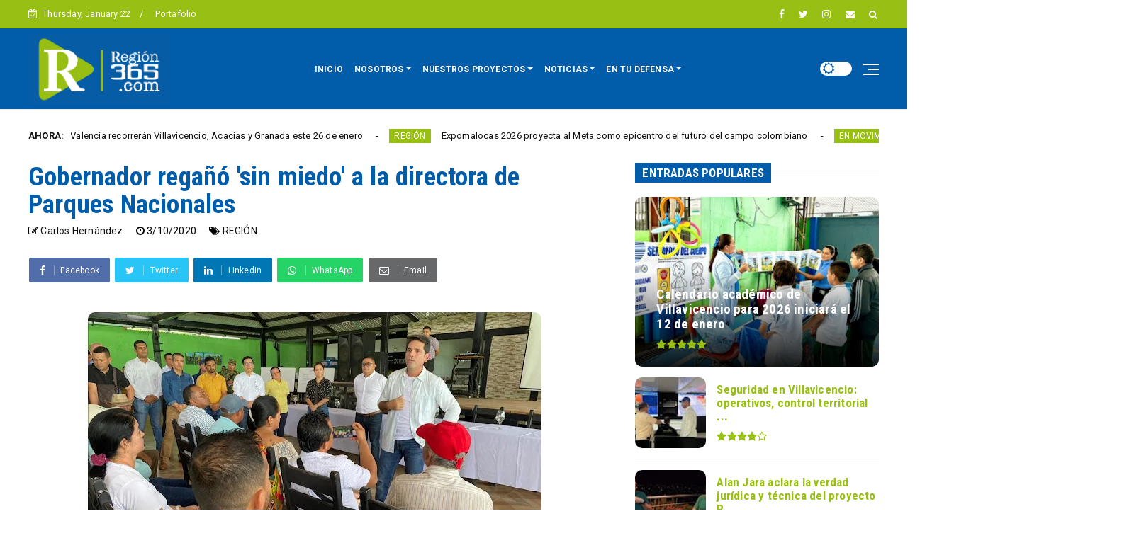

--- FILE ---
content_type: text/javascript; charset=UTF-8
request_url: https://www.region365.com/feeds/posts/default?alt=json-in-script&max-results=10&callback=jQuery22407286684953654385_1769109600647&_=1769109600648
body_size: 15744
content:
// API callback
jQuery22407286684953654385_1769109600647({"version":"1.0","encoding":"UTF-8","feed":{"xmlns":"http://www.w3.org/2005/Atom","xmlns$openSearch":"http://a9.com/-/spec/opensearchrss/1.0/","xmlns$blogger":"http://schemas.google.com/blogger/2008","xmlns$georss":"http://www.georss.org/georss","xmlns$gd":"http://schemas.google.com/g/2005","xmlns$thr":"http://purl.org/syndication/thread/1.0","id":{"$t":"tag:blogger.com,1999:blog-515015601482771994"},"updated":{"$t":"2026-01-22T12:57:45.620-05:00"},"category":[{"term":"CIUDAD ACTIVA"},{"term":"REGIÓN"},{"term":"ZONA ACTIVA"},{"term":"POLÍTICA"},{"term":"EN MOVIMIENTO"},{"term":"SEGURIDAD"},{"term":"SALUD"},{"term":"CONVIVENCIA CIUDADANA"},{"term":"MEDIO AMBIENTE"},{"term":"EDUCACION"},{"term":"CULTURA"},{"term":"REGIÓN DIGITAL"},{"term":"ELECCIONES 2022"},{"term":"TURISMO"},{"term":"ZONA ELECTORAL"},{"term":"ELECCIONES 2026"},{"term":"CORONAVIRUS"},{"term":"Jonatan Tamayo Pérez"},{"term":"ELECCIONES 2019"},{"term":"ELECCIONES 2023"},{"term":"ACACÍAS"},{"term":"ZONA DESTACADO"},{"term":"OPINIÓN"},{"term":"EXPOMALOCA2025"},{"term":"INFOCIUDADANOS"},{"term":"ZONA DE OPINION"},{"term":"ZONA ACTUALIDAD"},{"term":"CÁMARA"},{"term":"EDUCACIÓN"},{"term":"DEPORTES"},{"term":"DESTACADOS"},{"term":"CONSEJOS DE JUVENTUD"},{"term":"ENTRETENIMIENTO"},{"term":"SENADO"},{"term":"ZONA GUBERNAMENTAL"},{"term":"INFRAESTRUCTURA"},{"term":"EDITORIAL"},{"term":"REGION PARTICIPATIVA"},{"term":"CONSEJO VILLAVICENCIO"},{"term":"DAVID BARBOSA"},{"term":"HISTORIAS DE REGIÓN"},{"term":"INFOME ESPECIAL"}],"title":{"type":"text","$t":"REGIÓN 365"},"subtitle":{"type":"html","$t":"Somos un medio de comunicación alternativo, con enfoque  Social, Comunitario y Democrático que funciona a través del trabajo cooperativo de diferentes actores sociales."},"link":[{"rel":"http://schemas.google.com/g/2005#feed","type":"application/atom+xml","href":"https:\/\/www.region365.com\/feeds\/posts\/default"},{"rel":"self","type":"application/atom+xml","href":"https:\/\/www.blogger.com\/feeds\/515015601482771994\/posts\/default?alt=json-in-script\u0026max-results=10"},{"rel":"alternate","type":"text/html","href":"https:\/\/www.region365.com\/"},{"rel":"hub","href":"http://pubsubhubbub.appspot.com/"},{"rel":"next","type":"application/atom+xml","href":"https:\/\/www.blogger.com\/feeds\/515015601482771994\/posts\/default?alt=json-in-script\u0026start-index=11\u0026max-results=10"}],"author":[{"name":{"$t":"Yency Sierra Ariza"},"uri":{"$t":"http:\/\/www.blogger.com\/profile\/12482059143266571786"},"email":{"$t":"noreply@blogger.com"},"gd$image":{"rel":"http://schemas.google.com/g/2005#thumbnail","width":"16","height":"16","src":"https:\/\/img1.blogblog.com\/img\/b16-rounded.gif"}}],"generator":{"version":"7.00","uri":"http://www.blogger.com","$t":"Blogger"},"openSearch$totalResults":{"$t":"2976"},"openSearch$startIndex":{"$t":"1"},"openSearch$itemsPerPage":{"$t":"10"},"entry":[{"id":{"$t":"tag:blogger.com,1999:blog-515015601482771994.post-6954386541285770764"},"published":{"$t":"2026-01-22T12:57:00.003-05:00"},"updated":{"$t":"2026-01-22T12:57:45.607-05:00"},"category":[{"scheme":"http://www.blogger.com/atom/ns#","term":"ELECCIONES 2026"}],"title":{"type":"text","$t":"Uribe Vélez y Paloma Valencia recorrerán Villavicencio, Acacias y Granada este 26 de enero"},"content":{"type":"html","$t":"\u003Cp\u003ECon el objetivo de impulsar la lista del \u003Ca data-preview=\"\" href=\"https:\/\/www.google.com\/search?ved=1t:260882\u0026amp;q=Centro+Democr%C3%A1tico+Colombia\u0026amp;bbid=515015601482771994\u0026amp;bpid=6954386541285770764\" target=\"_blank\"\u003E\u003Cb\u003E\u003Cspan style=\"color: #0b5394;\"\u003ECentro Democrático\u003C\/span\u003E\u003C\/b\u003E\u003C\/a\u003E al \u003Ca data-preview=\"\" href=\"https:\/\/www.google.com\/search?ved=1t:260882\u0026amp;q=Congreso+de+la+Rep%C3%BAblica+Colombia\u0026amp;bbid=515015601482771994\u0026amp;bpid=6954386541285770764\" target=\"_blank\"\u003E\u003Cb\u003E\u003Cspan style=\"color: #0b5394;\"\u003ECongreso de la República\u003C\/span\u003E\u003C\/b\u003E\u003C\/a\u003E y fortalecer la campaña presidencial avalada por esta colectividad, Álvaro Uribe Vélez y la candidata \u003Ca data-preview=\"\" href=\"https:\/\/www.google.com\/search?ved=1t:260882\u0026amp;q=Paloma+Valencia\u0026amp;bbid=515015601482771994\u0026amp;bpid=6954386541285770764\" target=\"_blank\"\u003E\u003Cb\u003E\u003Cspan style=\"color: #0b5394;\"\u003EPaloma Valencia\u003C\/span\u003E\u003C\/b\u003E\u003C\/a\u003E realizarán una gira política por varios \u003Ca data-preview=\"\" href=\"https:\/\/www.google.com\/search?ved=1t:260882\u0026amp;q=%C3%81lvaro+Uribe+V%C3%A9lez+Paloma+Valencia+municipios+Meta\u0026amp;bbid=515015601482771994\u0026amp;bpid=6954386541285770764\" target=\"_blank\"\u003E\u003Cb\u003E\u003Cspan style=\"color: #0b5394;\"\u003Emunicipios del departamento del Meta\u003C\/span\u003E\u003C\/b\u003E\u003C\/a\u003E este lunes 26 de enero.\u003C\/p\u003E\u003Cp\u003E\u003C\/p\u003E\u003Cdiv class=\"separator\" style=\"clear: both; text-align: center;\"\u003E\u003Ca href=\"https:\/\/blogger.googleusercontent.com\/img\/b\/R29vZ2xl\/AVvXsEj4arojuYNm0tBUaYMigPz7qANEfEjkwvBcCl1A94gotB21lRm-zLpYPaguqmFZruMups7uP_SNzOJY_xrwyl6DmJ9jSJmhDLg56KHSqCmXO3XL5qpfGf5n6jSNufMFBw_vRmHbsxHhDpn_FgFCS9IzsxXVhVOUIHrIGJejdwTHdZvRQhEQMiEL1I01Dn8R\/s720\/619507088_1518063973654553_305442418451784616_n.jpg\" imageanchor=\"1\" style=\"margin-left: 1em; margin-right: 1em;\"\u003E\u003Cimg border=\"0\" data-original-height=\"461\" data-original-width=\"720\" src=\"https:\/\/blogger.googleusercontent.com\/img\/b\/R29vZ2xl\/AVvXsEj4arojuYNm0tBUaYMigPz7qANEfEjkwvBcCl1A94gotB21lRm-zLpYPaguqmFZruMups7uP_SNzOJY_xrwyl6DmJ9jSJmhDLg56KHSqCmXO3XL5qpfGf5n6jSNufMFBw_vRmHbsxHhDpn_FgFCS9IzsxXVhVOUIHrIGJejdwTHdZvRQhEQMiEL1I01Dn8R\/s16000\/619507088_1518063973654553_305442418451784616_n.jpg\" title=\"Uribe Vélez y Paloma Valencia recorrerán Villavicencio, Acacias y Granada este 26 de enero\" \/\u003E\u003C\/a\u003E\u003C\/div\u003ESegún la agenda definida desde Bogotá, la visita iniciará en \u003Ca data-preview=\"\" href=\"https:\/\/www.google.com\/search?ved=1t:260882\u0026amp;q=Villavicencio+Meta+Colombia\u0026amp;bbid=515015601482771994\u0026amp;bpid=6954386541285770764\" target=\"_blank\"\u003E\u003Cb\u003E\u003Cspan style=\"color: #0b5394;\"\u003EVillavicencio\u003C\/span\u003E\u003C\/b\u003E\u003C\/a\u003E, capital del Meta, y continuará en los \u003Ca data-preview=\"\" href=\"https:\/\/www.google.com\/search?ved=1t:260882\u0026amp;q=Acacias+Meta+Colombia\u0026amp;bbid=515015601482771994\u0026amp;bpid=6954386541285770764\" target=\"_blank\"\u003E\u003Cb\u003E\u003Cspan style=\"color: #0b5394;\"\u003Emunicipios de Acacias\u003C\/span\u003E\u003C\/b\u003E\u003C\/a\u003E y \u003Ca data-preview=\"\" href=\"https:\/\/www.google.com\/search?ved=1t:260882\u0026amp;q=Granada+Meta+Colombia\u0026amp;bbid=515015601482771994\u0026amp;bpid=6954386541285770764\" target=\"_blank\"\u003E\u003Cb\u003E\u003Cspan style=\"color: #0b5394;\"\u003EGranada\u003C\/span\u003E\u003C\/b\u003E\u003C\/a\u003E, donde se prevén encuentros con simpatizantes, líderes políticos y ciudadanía en general.\u003Cp\u003E\u003C\/p\u003E\u003Cp\u003EDurante la jornada se realizarán manifestaciones y convocatorias públicas, en las que Uribe Vélez y Paloma Valencia invitarán a respaldar la lista cerrada del Centro Democrático a la \u003Ca data-preview=\"\" href=\"https:\/\/www.google.com\/search?ved=1t:260882\u0026amp;q=C%C3%A1mara+de+Representantes+por+el+Meta+Colombia\u0026amp;bbid=515015601482771994\u0026amp;bpid=6954386541285770764\" target=\"_blank\"\u003E\u003Cb\u003E\u003Cspan style=\"color: #0b5394;\"\u003ECámara de Representantes por el Meta\u003C\/span\u003E\u003C\/b\u003E\u003C\/a\u003E, integrada por \u003Ca data-preview=\"\" href=\"https:\/\/www.google.com\/search?ved=1t:260882\u0026amp;q=Darwin+Castellanos+Colombia+politician\u0026amp;bbid=515015601482771994\u0026amp;bpid=6954386541285770764\" target=\"_blank\"\u003E\u003Cb\u003E\u003Cspan style=\"color: #0b5394;\"\u003EDarwin Castellanos\u003C\/span\u003E\u003C\/b\u003E\u003C\/a\u003E, \u003Ca data-preview=\"\" href=\"https:\/\/www.google.com\/search?ved=1t:260882\u0026amp;q=David+P%C3%A9rez+Tovar+Colombia+politician\u0026amp;bbid=515015601482771994\u0026amp;bpid=6954386541285770764\" target=\"_blank\"\u003E\u003Cb\u003E\u003Cspan style=\"color: #0b5394;\"\u003EDavid Pérez Tovar\u003C\/span\u003E\u003C\/b\u003E\u003C\/a\u003E y \u003Ca data-preview=\"\" href=\"https:\/\/www.google.com\/search?ved=1t:260882\u0026amp;q=Janeth+Alonso+Colombia+politician\u0026amp;bbid=515015601482771994\u0026amp;bpid=6954386541285770764\" target=\"_blank\"\u003E\u003Cb\u003E\u003Cspan style=\"color: #0b5394;\"\u003EJaneth Alonso\u003C\/span\u003E\u003C\/b\u003E\u003C\/a\u003E.\u003C\/p\u003E\u003Cp\u003ELa gira busca consolidar el apoyo electoral en el departamento y posicionar la propuesta política del partido de cara a las elecciones al Congreso y la \u003Ca data-preview=\"\" href=\"https:\/\/www.google.com\/search?ved=1t:260882\u0026amp;q=Presidencia+de+la+Rep%C3%BAblica+Colombia\u0026amp;bbid=515015601482771994\u0026amp;bpid=6954386541285770764\" target=\"_blank\"\u003E\u003Cb\u003E\u003Cspan style=\"color: #0b5394;\"\u003EPresidencia de la República\u003C\/span\u003E\u003C\/b\u003E\u003C\/a\u003E, en un territorio considerado estratégico por su peso electoral y contexto político.\u003C\/p\u003E\u003Cp\u003EEl Centro Democrático espera que esta visita fortalezca su presencia regional y movilice a sus bases en distintos municipios del Meta, de cara a la recta final de la campaña.\u003C\/p\u003E"},"link":[{"rel":"replies","type":"application/atom+xml","href":"https:\/\/www.region365.com\/feeds\/6954386541285770764\/comments\/default","title":"Enviar comentarios"},{"rel":"replies","type":"text/html","href":"https:\/\/www.region365.com\/2026\/01\/uribe-velez-y-paloma-valencia.html#comment-form","title":"0 comentarios"},{"rel":"edit","type":"application/atom+xml","href":"https:\/\/www.blogger.com\/feeds\/515015601482771994\/posts\/default\/6954386541285770764"},{"rel":"self","type":"application/atom+xml","href":"https:\/\/www.blogger.com\/feeds\/515015601482771994\/posts\/default\/6954386541285770764"},{"rel":"alternate","type":"text/html","href":"https:\/\/www.region365.com\/2026\/01\/uribe-velez-y-paloma-valencia.html","title":"Uribe Vélez y Paloma Valencia recorrerán Villavicencio, Acacias y Granada este 26 de enero"}],"author":[{"name":{"$t":"Carlos Hernández"},"uri":{"$t":"http:\/\/www.blogger.com\/profile\/06586622103499651468"},"email":{"$t":"noreply@blogger.com"},"gd$image":{"rel":"http://schemas.google.com/g/2005#thumbnail","width":"32","height":"32","src":"\/\/blogger.googleusercontent.com\/img\/b\/R29vZ2xl\/AVvXsEhJVHvJ15xCPktqZ3vUwy3zHLM4p6i_Rz6nzDyhqFAJbidfCI5Eez3Qj9g5GMfPE_cSBGs6DeUg4DhJ1T2k4jv-fceUjLrTMvzzDGZ3VMCK4dlBpBsP5YzkMRVgPIAWKhA\/s220\/perfil+carlos.jpg"}}],"media$thumbnail":{"xmlns$media":"http://search.yahoo.com/mrss/","url":"https:\/\/blogger.googleusercontent.com\/img\/b\/R29vZ2xl\/AVvXsEj4arojuYNm0tBUaYMigPz7qANEfEjkwvBcCl1A94gotB21lRm-zLpYPaguqmFZruMups7uP_SNzOJY_xrwyl6DmJ9jSJmhDLg56KHSqCmXO3XL5qpfGf5n6jSNufMFBw_vRmHbsxHhDpn_FgFCS9IzsxXVhVOUIHrIGJejdwTHdZvRQhEQMiEL1I01Dn8R\/s72-c\/619507088_1518063973654553_305442418451784616_n.jpg","height":"72","width":"72"},"thr$total":{"$t":"0"}},{"id":{"$t":"tag:blogger.com,1999:blog-515015601482771994.post-6748225066038461201"},"published":{"$t":"2026-01-22T11:38:00.001-05:00"},"updated":{"$t":"2026-01-22T11:38:03.740-05:00"},"category":[{"scheme":"http://www.blogger.com/atom/ns#","term":"REGIÓN"}],"title":{"type":"text","$t":"Expomalocas 2026 proyecta al Meta como epicentro del futuro del campo colombiano"},"content":{"type":"html","$t":"\u003Cp\u003EBajo el lema “\u003Ci\u003E\u003Cspan style=\"color: #444444;\"\u003ELa evolución del campo colombiano\u003C\/span\u003E\u003C\/i\u003E”, \u003Ca data-preview=\"\" href=\"https:\/\/www.google.com\/search?ved=1t:260882\u0026amp;q=Expomalocas+2026\u0026amp;bbid=515015601482771994\u0026amp;bpid=6748225066038461201\" target=\"_blank\"\u003E\u003Cb\u003E\u003Cspan style=\"color: #0b5394;\"\u003EExpomalocas 2026\u003C\/span\u003E\u003C\/b\u003E\u003C\/a\u003E se consolida como una de las ferias agropecuarias más importantes del país y volverá a convertir a \u003Ca data-preview=\"\" href=\"https:\/\/www.google.com\/search?ved=1t:260882\u0026amp;q=Villavicencio+Colombia\u0026amp;bbid=515015601482771994\u0026amp;bpid=6748225066038461201\" target=\"_blank\"\u003E\u003Cb\u003E\u003Cspan style=\"color: #0b5394;\"\u003EVillavicencio\u003C\/span\u003E\u003C\/b\u003E\u003C\/a\u003E en el punto de encuentro de productores, gremios, inversionistas, académicos, delegaciones internacionales y familias.\u003C\/p\u003E\u003Cp\u003E\u003C\/p\u003E\u003Cdiv class=\"separator\" style=\"clear: both; text-align: center;\"\u003E\u003Ca href=\"https:\/\/blogger.googleusercontent.com\/img\/b\/R29vZ2xl\/AVvXsEgnU83OZR2S5trhBvfuXhPNpU5g1wWBBU4nDgzPlwr7id8oDTao6XBiBrD9sPOXlRtetWsGBQmeqOQc3GU6bsAVZiVGQ1V-iR0MT3zJS-34IIJTMazGowbntABt__CAEuBxkUwqSSGJDbLVwLjO6CPR707ISpml_nEBAmebacdMkVGtvODf6i9htYgdGGrV\/s768\/WhatsApp%20Image%202026-01-21%20at%2010.42.43%20PM.jpeg\" imageanchor=\"1\" style=\"margin-left: 1em; margin-right: 1em;\"\u003E\u003Cimg border=\"0\" data-original-height=\"513\" data-original-width=\"768\" src=\"https:\/\/blogger.googleusercontent.com\/img\/b\/R29vZ2xl\/AVvXsEgnU83OZR2S5trhBvfuXhPNpU5g1wWBBU4nDgzPlwr7id8oDTao6XBiBrD9sPOXlRtetWsGBQmeqOQc3GU6bsAVZiVGQ1V-iR0MT3zJS-34IIJTMazGowbntABt__CAEuBxkUwqSSGJDbLVwLjO6CPR707ISpml_nEBAmebacdMkVGtvODf6i9htYgdGGrV\/s16000\/WhatsApp%20Image%202026-01-21%20at%2010.42.43%20PM.jpeg\" title=\"Expomalocas 2026 proyecta al Meta como epicentro del futuro del campo colombiano\" \/\u003E\u003C\/a\u003E\u003C\/div\u003EEl evento tendrá como sede principal el \u003Ca data-preview=\"\" href=\"https:\/\/www.google.com\/search?ved=1t:260882\u0026amp;q=Parque+de+la+Cultura+Llanera+Las+Malocas\u0026amp;bbid=515015601482771994\u0026amp;bpid=6748225066038461201\" target=\"_blank\"\u003E\u003Cb\u003E\u003Cspan style=\"color: #0b5394;\"\u003EParque de la Cultura Llanera Las Malocas\u003C\/span\u003E\u003C\/b\u003E\u003C\/a\u003E, escenario donde se desarrollará una programación que integra \u003Ca data-preview=\"\" href=\"https:\/\/www.google.com\/search?ved=1t:260882\u0026amp;q=exposiciones+ganaderas+Colombia\u0026amp;bbid=515015601482771994\u0026amp;bpid=6748225066038461201\" target=\"_blank\"\u003E\u003Cb\u003E\u003Cspan style=\"color: #0b5394;\"\u003Eexposiciones ganaderas\u003C\/span\u003E\u003C\/b\u003E\u003C\/a\u003E de alto nivel, \u003Ca data-preview=\"\" href=\"https:\/\/www.google.com\/search?ved=1t:260882\u0026amp;q=ferias+agroindustriales+Colombia\u0026amp;bbid=515015601482771994\u0026amp;bpid=6748225066038461201\" target=\"_blank\"\u003E\u003Cb\u003E\u003Cspan style=\"color: #0b5394;\"\u003Eferias agroindustriales\u003C\/span\u003E\u003C\/b\u003E\u003C\/a\u003E, ruedas de negocios, competencias deportivas, agenda académica especializada, muestras culturales y conciertos de alcance nacional e internacional.\u003Cp\u003E\u003C\/p\u003E\u003Cp\u003EDurante la feria, los asistentes podrán conocer exposiciones bovinas y equinas de razas nacionales e internacionales, concursos lecheros, remates ganaderos y el 10° Campeonato Mundial de Aparte y Encierro de Ganado, además de recorrer pabellones permanentes dedicados a la agroinnovación, \u003Ca data-preview=\"\" href=\"https:\/\/www.google.com\/search?ved=1t:260882\u0026amp;q=mercados+campesinos+Colombia\u0026amp;bbid=515015601482771994\u0026amp;bpid=6748225066038461201\" target=\"_blank\"\u003E\u003Cb\u003E\u003Cspan style=\"color: #0b5394;\"\u003Emercados campesinos\u003C\/span\u003E\u003C\/b\u003E\u003C\/a\u003E, \u003Ca data-preview=\"\" href=\"https:\/\/www.google.com\/search?ved=1t:260882\u0026amp;q=mujer+rural+Colombia\u0026amp;bbid=515015601482771994\u0026amp;bpid=6748225066038461201\" target=\"_blank\"\u003E\u003Cb\u003E\u003Cspan style=\"color: #0b5394;\"\u003Emujer rural\u003C\/span\u003E\u003C\/b\u003E\u003C\/a\u003E, \u003Ca data-preview=\"\" href=\"https:\/\/www.google.com\/search?ved=1t:260882\u0026amp;q=caf%C3%A9+y+cacao+Colombia\u0026amp;bbid=515015601482771994\u0026amp;bpid=6748225066038461201\" target=\"_blank\"\u003E\u003Cb\u003E\u003Cspan style=\"color: #0b5394;\"\u003Ecafé y cacao\u003C\/span\u003E\u003C\/b\u003E\u003C\/a\u003E, artesanos, sector automotriz y emprendimiento.\u003C\/p\u003E\u003Cp\u003EPara esta edición, Expomalocas 2026 espera superar los resultados del año anterior, con una proyección cercana a los 250.000 visitantes y una generación de ingresos que podría superar los $110.000 millones, consolidando su impacto económico para Villavicencio y el departamento del \u003Ca data-preview=\"\" href=\"https:\/\/www.google.com\/search?ved=1t:260882\u0026amp;q=Meta+Colombia\u0026amp;bbid=515015601482771994\u0026amp;bpid=6748225066038461201\" target=\"_blank\"\u003E\u003Cb\u003E\u003Cspan style=\"color: #0b5394;\"\u003EMeta\u003C\/span\u003E\u003C\/b\u003E\u003C\/a\u003E.\u003C\/p\u003E\u003Cp\u003EUno de los ejes centrales será \u003Ca data-preview=\"\" href=\"https:\/\/www.google.com\/search?ved=1t:260882\u0026amp;q=Maloca+Acad%C3%A9mico+2026\u0026amp;bbid=515015601482771994\u0026amp;bpid=6748225066038461201\" target=\"_blank\"\u003E\u003Cb\u003E\u003Cspan style=\"color: #0b5394;\"\u003EMaloca Académico 2026\u003C\/span\u003E\u003C\/b\u003E\u003C\/a\u003E, espacio que se posiciona como uno de los escenarios de análisis y debate más relevantes del país sobre el futuro del campo colombiano. Esta agenda reunirá a más de 40 conferencistas de alto nivel, entre ellos expertos nacionales, invitados internacionales de países como \u003Ca data-preview=\"\" href=\"https:\/\/www.google.com\/search?ved=1t:260882\u0026amp;q=Brasil\u0026amp;bbid=515015601482771994\u0026amp;bpid=6748225066038461201\" target=\"_blank\"\u003E\u003Cb\u003E\u003Cspan style=\"color: #0b5394;\"\u003EBrasil\u003C\/span\u003E\u003C\/b\u003E\u003C\/a\u003E y Uruguay, y representantes de organismos multilaterales como el \u003Ca data-preview=\"\" href=\"https:\/\/www.google.com\/search?ved=1t:260882\u0026amp;q=Banco+Mundial\u0026amp;bbid=515015601482771994\u0026amp;bpid=6748225066038461201\" target=\"_blank\"\u003E\u003Cb\u003E\u003Cspan style=\"color: #0b5394;\"\u003EBanco Mundial\u003C\/span\u003E\u003C\/b\u003E\u003C\/a\u003E.\u003C\/p\u003E\u003Cp\u003EDurante tres jornadas se abordarán temas estratégicos como ganadería bovina sostenible y baja en carbono, ordenamiento territorial, paisajes productivos, biodiversidad, \u003Ca data-preview=\"\" href=\"https:\/\/www.google.com\/search?ved=1t:260882\u0026amp;q=energ%C3%ADas+renovables+sector+agropecuario+Colombia\u0026amp;bbid=515015601482771994\u0026amp;bpid=6748225066038461201\" target=\"_blank\"\u003E\u003Cb\u003E\u003Cspan style=\"color: #0b5394;\"\u003Eenergías renovables\u003C\/span\u003E\u003C\/b\u003E\u003C\/a\u003E aplicadas al sector agropecuario, agroecología, seguridad y soberanía alimentaria, compras públicas locales de alimentos y alianzas para el desarrollo rural, posicionando al Meta como un territorio que no solo produce, sino que también reflexiona y lidera la transformación del campo.\u003C\/p\u003E\u003Cp\u003EExpomalocas 2026 contará con Brasil como país invitado, \u003Ca data-preview=\"\" href=\"https:\/\/www.google.com\/search?ved=1t:260882\u0026amp;q=Antioquia+Colombia\u0026amp;bbid=515015601482771994\u0026amp;bpid=6748225066038461201\" target=\"_blank\"\u003E\u003Cb\u003E\u003Cspan style=\"color: #0b5394;\"\u003EAntioquia\u003C\/span\u003E\u003C\/b\u003E\u003C\/a\u003E como departamento invitado y \u003Ca data-preview=\"\" href=\"https:\/\/www.google.com\/search?ved=1t:260882\u0026amp;q=Puerto+Gait%C3%A1n+Colombia\u0026amp;bbid=515015601482771994\u0026amp;bpid=6748225066038461201\" target=\"_blank\"\u003E\u003Cb\u003E\u003Cspan style=\"color: #0b5394;\"\u003EPuerto Gaitán\u003C\/span\u003E\u003C\/b\u003E\u003C\/a\u003E como municipio invitado, fortaleciendo el intercambio comercial, tecnológico y cultural, y reafirmando al Meta como un territorio estratégico para la \u003Ca data-preview=\"\" href=\"https:\/\/www.google.com\/search?ved=1t:260882\u0026amp;q=inversi%C3%B3n+agropecuaria+y+agroindustrial+Colombia\u0026amp;bbid=515015601482771994\u0026amp;bpid=6748225066038461201\" target=\"_blank\"\u003E\u003Cb\u003E\u003Cspan style=\"color: #0b5394;\"\u003Einversión agropecuaria y agroindustrial\u003C\/span\u003E\u003C\/b\u003E\u003C\/a\u003E.\u003C\/p\u003E\u003Cp\u003ELa programación se complementará con eventos alternos de impacto nacional e internacional, como la \u003Ca data-preview=\"\" href=\"https:\/\/www.google.com\/search?ved=1t:260882\u0026amp;q=Copa+Meta+65+A%C3%B1os+de+Tenis+COSAT+Grado+1\u0026amp;bbid=515015601482771994\u0026amp;bpid=6748225066038461201\" target=\"_blank\"\u003E\u003Cb\u003E\u003Cspan style=\"color: #0b5394;\"\u003ECopa Meta 65 Años de Tenis COSAT Grado 1\u003C\/span\u003E\u003C\/b\u003E\u003C\/a\u003E, encuentros deportivos profesionales y una agenda cultural y musical robusta, que ratifica a Expomalocas como una feria integral, familiar y multisectorial.\u003C\/p\u003E\u003Cp\u003ECon esta edición, el Meta reafirma su apuesta por un campo moderno, competitivo y sostenible, donde la tradición productiva dialoga con la innovación, el conocimiento y el mercado, proyectando al departamento como un territorio que alimenta, produce y evoluciona\u003C\/p\u003E"},"link":[{"rel":"replies","type":"application/atom+xml","href":"https:\/\/www.region365.com\/feeds\/6748225066038461201\/comments\/default","title":"Enviar comentarios"},{"rel":"replies","type":"text/html","href":"https:\/\/www.region365.com\/2026\/01\/expomalocas-2026-proyecta-al-meta-como.html#comment-form","title":"0 comentarios"},{"rel":"edit","type":"application/atom+xml","href":"https:\/\/www.blogger.com\/feeds\/515015601482771994\/posts\/default\/6748225066038461201"},{"rel":"self","type":"application/atom+xml","href":"https:\/\/www.blogger.com\/feeds\/515015601482771994\/posts\/default\/6748225066038461201"},{"rel":"alternate","type":"text/html","href":"https:\/\/www.region365.com\/2026\/01\/expomalocas-2026-proyecta-al-meta-como.html","title":"Expomalocas 2026 proyecta al Meta como epicentro del futuro del campo colombiano"}],"author":[{"name":{"$t":"Carlos Hernández"},"uri":{"$t":"http:\/\/www.blogger.com\/profile\/06586622103499651468"},"email":{"$t":"noreply@blogger.com"},"gd$image":{"rel":"http://schemas.google.com/g/2005#thumbnail","width":"32","height":"32","src":"\/\/blogger.googleusercontent.com\/img\/b\/R29vZ2xl\/AVvXsEhJVHvJ15xCPktqZ3vUwy3zHLM4p6i_Rz6nzDyhqFAJbidfCI5Eez3Qj9g5GMfPE_cSBGs6DeUg4DhJ1T2k4jv-fceUjLrTMvzzDGZ3VMCK4dlBpBsP5YzkMRVgPIAWKhA\/s220\/perfil+carlos.jpg"}}],"media$thumbnail":{"xmlns$media":"http://search.yahoo.com/mrss/","url":"https:\/\/blogger.googleusercontent.com\/img\/b\/R29vZ2xl\/AVvXsEgnU83OZR2S5trhBvfuXhPNpU5g1wWBBU4nDgzPlwr7id8oDTao6XBiBrD9sPOXlRtetWsGBQmeqOQc3GU6bsAVZiVGQ1V-iR0MT3zJS-34IIJTMazGowbntABt__CAEuBxkUwqSSGJDbLVwLjO6CPR707ISpml_nEBAmebacdMkVGtvODf6i9htYgdGGrV\/s72-c\/WhatsApp%20Image%202026-01-21%20at%2010.42.43%20PM.jpeg","height":"72","width":"72"},"thr$total":{"$t":"0"}},{"id":{"$t":"tag:blogger.com,1999:blog-515015601482771994.post-3415462263046938519"},"published":{"$t":"2026-01-22T11:26:00.002-05:00"},"updated":{"$t":"2026-01-22T11:26:15.751-05:00"},"category":[{"scheme":"http://www.blogger.com/atom/ns#","term":"EN MOVIMIENTO"}],"title":{"type":"text","$t":"Sube el pasaje en Villavicencio: transporte urbano costará $3.300 en 2026"},"content":{"type":"html","$t":"\u003Cp\u003EA partir de la expedición del \u003Ca data-preview=\"\" href=\"https:\/\/www.google.com\/search?ved=1t:260882\u0026amp;q=Decreto+014+de+2026+Alcald%C3%ADa+Villavicencio\u0026amp;bbid=515015601482771994\u0026amp;bpid=3415462263046938519\" target=\"_blank\"\u003E\u003Cb\u003E\u003Cspan style=\"color: #0b5394;\"\u003EDecreto 014 de 2026\u003C\/span\u003E\u003C\/b\u003E\u003C\/a\u003E, la \u003Ca data-preview=\"\" href=\"https:\/\/www.google.com\/search?ved=1t:260882\u0026amp;q=Alcald%C3%ADa+de+Villavicencio\u0026amp;bbid=515015601482771994\u0026amp;bpid=3415462263046938519\" target=\"_blank\"\u003E\u003Cb\u003E\u003Cspan style=\"color: #0b5394;\"\u003EAlcaldía de Villavicencio\u003C\/span\u003E\u003C\/b\u003E\u003C\/a\u003E fijó las nuevas \u003Ca data-preview=\"\" href=\"https:\/\/www.google.com\/search?ved=1t:260882\u0026amp;q=tarifas+servicio+p%C3%BAblico+transporte+Villavicencio\u0026amp;bbid=515015601482771994\u0026amp;bpid=3415462263046938519\" target=\"_blank\"\u003E\u003Cb\u003E\u003Cspan style=\"color: #0b5394;\"\u003Etarifas del servicio público de transporte colectivo\u003C\/span\u003E\u003C\/b\u003E\u003C\/a\u003E para la vigencia 2026, autorizando un incremento de $300 en el perímetro urbano.\u003C\/p\u003E\u003Cp\u003E\u003C\/p\u003E\u003Cdiv class=\"separator\" style=\"clear: both; text-align: center;\"\u003E\u003Ca href=\"https:\/\/blogger.googleusercontent.com\/img\/b\/R29vZ2xl\/AVvXsEh9mGuHKuy53ac6H-H4w1Jpdjy3kgM7mM4556lGVAjQaJKiYE2VS85SaiJnTI2oOVFNxMfg9ec02kxnOqyCLAOosswzjFyrmm-YIYwTPm9CPKtysdKL9Rrn8fTFHemoB5iqjmfzZdvUgZChH8NqBM9Ens3l2nEUaGPDFNst72mnrZfhojh_0-mRGs72uAQW\/s768\/WhatsApp%20Image%202026-01-21%20at%2010.19.18%20PM.jpeg\" imageanchor=\"1\" style=\"margin-left: 1em; margin-right: 1em;\"\u003E\u003Cimg border=\"0\" data-original-height=\"459\" data-original-width=\"768\" src=\"https:\/\/blogger.googleusercontent.com\/img\/b\/R29vZ2xl\/AVvXsEh9mGuHKuy53ac6H-H4w1Jpdjy3kgM7mM4556lGVAjQaJKiYE2VS85SaiJnTI2oOVFNxMfg9ec02kxnOqyCLAOosswzjFyrmm-YIYwTPm9CPKtysdKL9Rrn8fTFHemoB5iqjmfzZdvUgZChH8NqBM9Ens3l2nEUaGPDFNst72mnrZfhojh_0-mRGs72uAQW\/s16000\/WhatsApp%20Image%202026-01-21%20at%2010.19.18%20PM.jpeg\" title=\"Sube el pasaje en Villavicencio: transporte urbano costará $3.300 en 2026\" \/\u003E\u003C\/a\u003E\u003C\/div\u003ECon esta actualización, el valor del pasaje urbano, incluido el \u003Ca data-preview=\"\" href=\"https:\/\/www.google.com\/search?ved=1t:260882\u0026amp;q=barrio+La+Nohora+Villavicencio\u0026amp;bbid=515015601482771994\u0026amp;bpid=3415462263046938519\" target=\"_blank\"\u003E\u003Cb\u003E\u003Cspan style=\"color: #0b5394;\"\u003Ebarrio La Nohora\u003C\/span\u003E\u003C\/b\u003E\u003C\/a\u003E, pasa de $3.000 a $3.300, ajuste que regirá para los usuarios del transporte colectivo en la \u003Ca data-preview=\"\" href=\"https:\/\/www.google.com\/search?ved=1t:260882\u0026amp;q=capital+del+Meta+Colombia\u0026amp;bbid=515015601482771994\u0026amp;bpid=3415462263046938519\" target=\"_blank\"\u003E\u003Cb\u003E\u003Cspan style=\"color: #0b5394;\"\u003Ecapital del Meta\u003C\/span\u003E\u003C\/b\u003E\u003C\/a\u003E.\u003Cp\u003E\u003C\/p\u003E\u003Cp\u003EDe acuerdo con el secretario de Movilidad, \u003Ca data-preview=\"\" href=\"https:\/\/www.google.com\/search?ved=1t:260882\u0026amp;q=Luis+Fernando+Ram%C3%ADrez+secretario+Movilidad+Villavicencio\u0026amp;bbid=515015601482771994\u0026amp;bpid=3415462263046938519\" target=\"_blank\"\u003E\u003Cb\u003E\u003Cspan style=\"color: #0b5394;\"\u003ELuis Fernando Ramírez\u003C\/span\u003E\u003C\/b\u003E\u003C\/a\u003E, el aumento obedece a estudios técnicos adelantados por la \u003Ca data-preview=\"\" href=\"https:\/\/www.google.com\/search?ved=1t:260882\u0026amp;q=Direcci%C3%B3n+de+Planeaci%C3%B3n+y+Prospectiva+Secretar%C3%ADa+Movilidad+Villavicencio\u0026amp;bbid=515015601482771994\u0026amp;bpid=3415462263046938519\" target=\"_blank\"\u003E\u003Cb\u003E\u003Cspan style=\"color: #0b5394;\"\u003EDirección de Planeación y Prospectiva de la Secretaría de Movilidad\u003C\/span\u003E\u003C\/b\u003E\u003C\/a\u003E entre diciembre de 2025 y enero de 2026, así como a mesas de trabajo realizadas con el gremio transportador.\u003C\/p\u003E\u003Cp\u003E\u003Cb\u003E\u003Ci\u003E\u003Cspan style=\"color: #444444;\"\u003E“El ajuste tarifario responde a un análisis técnico y financiero que permite garantizar la sostenibilidad del servicio”\u003C\/span\u003E\u003C\/i\u003E\u003C\/b\u003E, explicó el funcionario.\u003C\/p\u003E\u003Cp\u003E\u003Cspan style=\"color: #073763; font-size: large;\"\u003E\u003Cb\u003E\u003Ci\u003ETarifas autorizadas para 2026\u003C\/i\u003E\u003C\/b\u003E\u003C\/span\u003E\u003C\/p\u003E\u003Cp\u003ESegún el decreto, las tarifas para las distintas rutas urbanas y rurales quedaron establecidas así:\u003C\/p\u003E\u003Cdiv class=\"separator\" style=\"clear: both; text-align: center;\"\u003E\u003Ca href=\"https:\/\/blogger.googleusercontent.com\/img\/b\/R29vZ2xl\/AVvXsEjnul6vLEyKc7BTg3fkZ4q2qJie8KiVkj6Kcuku1vLktDLhkLwyPGr_BEDd_uAZ6nvs6bL1PV4U99OfpDhFt4HDou33nBY2wfCJaH1EEzsbeI1Rlyy2u-BnCQaUaSbmev_tXMKZtgY5GALEuGVq6O41wTU_ZjsRVps3mH6WSlJF5_ktHOkDj8KJK6Lalkyo\/s582\/Tarifa.jpg\" imageanchor=\"1\" style=\"margin-left: 1em; margin-right: 1em;\"\u003E\u003Cimg border=\"0\" data-original-height=\"582\" data-original-width=\"555\" src=\"https:\/\/blogger.googleusercontent.com\/img\/b\/R29vZ2xl\/AVvXsEjnul6vLEyKc7BTg3fkZ4q2qJie8KiVkj6Kcuku1vLktDLhkLwyPGr_BEDd_uAZ6nvs6bL1PV4U99OfpDhFt4HDou33nBY2wfCJaH1EEzsbeI1Rlyy2u-BnCQaUaSbmev_tXMKZtgY5GALEuGVq6O41wTU_ZjsRVps3mH6WSlJF5_ktHOkDj8KJK6Lalkyo\/s16000\/Tarifa.jpg\" \/\u003E\u003C\/a\u003E\u003C\/div\u003E\u003Cp\u003EEl decreto también autoriza un recargo de $100 para el servicio prestado en horario nocturno, así como los domingos y días festivos. Se considera horario nocturno el comprendido entre las 7:00 p.m. y las 6:00 a.m.\u003C\/p\u003E\u003Cp\u003ELa Secretaría de Movilidad recordó que los vehículos deberán portar dos calcomanías con las nuevas tarifas, suministradas por las empresas transportadoras y ubicadas de forma visible en el interior y exterior del vehículo. El incumplimiento de esta disposición dará lugar a sanciones.\u003C\/p\u003E\u003Cp\u003EEl texto completo del Decreto 014 de 2026 puede ser consultado en los canales oficiales de la Alcaldía de Villavicencio.\u003C\/p\u003E"},"link":[{"rel":"replies","type":"application/atom+xml","href":"https:\/\/www.region365.com\/feeds\/3415462263046938519\/comments\/default","title":"Enviar comentarios"},{"rel":"replies","type":"text/html","href":"https:\/\/www.region365.com\/2026\/01\/sube-el-pasaje-en-villavicencio.html#comment-form","title":"0 comentarios"},{"rel":"edit","type":"application/atom+xml","href":"https:\/\/www.blogger.com\/feeds\/515015601482771994\/posts\/default\/3415462263046938519"},{"rel":"self","type":"application/atom+xml","href":"https:\/\/www.blogger.com\/feeds\/515015601482771994\/posts\/default\/3415462263046938519"},{"rel":"alternate","type":"text/html","href":"https:\/\/www.region365.com\/2026\/01\/sube-el-pasaje-en-villavicencio.html","title":"Sube el pasaje en Villavicencio: transporte urbano costará $3.300 en 2026"}],"author":[{"name":{"$t":"Carlos Hernández"},"uri":{"$t":"http:\/\/www.blogger.com\/profile\/06586622103499651468"},"email":{"$t":"noreply@blogger.com"},"gd$image":{"rel":"http://schemas.google.com/g/2005#thumbnail","width":"32","height":"32","src":"\/\/blogger.googleusercontent.com\/img\/b\/R29vZ2xl\/AVvXsEhJVHvJ15xCPktqZ3vUwy3zHLM4p6i_Rz6nzDyhqFAJbidfCI5Eez3Qj9g5GMfPE_cSBGs6DeUg4DhJ1T2k4jv-fceUjLrTMvzzDGZ3VMCK4dlBpBsP5YzkMRVgPIAWKhA\/s220\/perfil+carlos.jpg"}}],"media$thumbnail":{"xmlns$media":"http://search.yahoo.com/mrss/","url":"https:\/\/blogger.googleusercontent.com\/img\/b\/R29vZ2xl\/AVvXsEh9mGuHKuy53ac6H-H4w1Jpdjy3kgM7mM4556lGVAjQaJKiYE2VS85SaiJnTI2oOVFNxMfg9ec02kxnOqyCLAOosswzjFyrmm-YIYwTPm9CPKtysdKL9Rrn8fTFHemoB5iqjmfzZdvUgZChH8NqBM9Ens3l2nEUaGPDFNst72mnrZfhojh_0-mRGs72uAQW\/s72-c\/WhatsApp%20Image%202026-01-21%20at%2010.19.18%20PM.jpeg","height":"72","width":"72"},"thr$total":{"$t":"0"}},{"id":{"$t":"tag:blogger.com,1999:blog-515015601482771994.post-4736649154175807479"},"published":{"$t":"2026-01-21T21:26:00.004-05:00"},"updated":{"$t":"2026-01-21T21:26:34.439-05:00"},"category":[{"scheme":"http://www.blogger.com/atom/ns#","term":"ELECCIONES 2026"}],"title":{"type":"text","$t":"Ante COTELCO, Milton Carreño plantea su hoja de ruta para reactivar la economía del Meta"},"content":{"type":"html","$t":"\u003Cp\u003EDurante un encuentro con representantes de \u003Ca data-preview=\"\" href=\"https:\/\/www.google.com\/search?ved=1t:260882\u0026amp;q=COTELCO\u0026amp;bbid=515015601482771994\u0026amp;bpid=4736649154175807479\" target=\"_blank\"\u003E\u003Cb\u003E\u003Cspan style=\"color: #0b5394;\"\u003ECOTELCO\u003C\/span\u003E\u003C\/b\u003E\u003C\/a\u003E, el candidato a la \u003Ca data-preview=\"\" href=\"https:\/\/www.google.com\/search?ved=1t:260882\u0026amp;q=C%C3%A1mara+de+Representantes\u0026amp;bbid=515015601482771994\u0026amp;bpid=4736649154175807479\" target=\"_blank\"\u003E\u003Cb\u003E\u003Cspan style=\"color: #0b5394;\"\u003ECámara de Representantes\u003C\/span\u003E\u003C\/b\u003E\u003C\/a\u003E \u003Ca data-preview=\"\" href=\"https:\/\/www.google.com\/search?ved=1t:260882\u0026amp;q=Milton+Carre%C3%B1o\u0026amp;bbid=515015601482771994\u0026amp;bpid=4736649154175807479\" target=\"_blank\"\u003E\u003Cb\u003E\u003Cspan style=\"color: #0b5394;\"\u003EMilton Carreño\u003C\/span\u003E\u003C\/b\u003E\u003C\/a\u003E presentó su hoja de ruta para la reactivación económica del \u003Ca data-preview=\"\" href=\"https:\/\/www.google.com\/search?ved=1t:260882\u0026amp;q=Meta+Colombia+politics\u0026amp;bbid=515015601482771994\u0026amp;bpid=4736649154175807479\" target=\"_blank\"\u003E\u003Cb\u003E\u003Cspan style=\"color: #0b5394;\"\u003EMeta\u003C\/span\u003E\u003C\/b\u003E\u003C\/a\u003E, sustentada en tres pilares: seguridad, conectividad y fortalecimiento del turismo.\u003C\/p\u003E\u003Cp\u003E\u003C\/p\u003E\u003Cdiv class=\"separator\" style=\"clear: both; text-align: center;\"\u003E\u003Ca href=\"https:\/\/blogger.googleusercontent.com\/img\/b\/R29vZ2xl\/AVvXsEiksT0zb1VEywF_Poah5nC0FFP7tZXr8SvSlf37DXLNi-K39d1KMw7QoSQFjVKFF3TgoAbVQt0rqtqYUyIN9WdR_YOK1asLhgBnt0ruu0cVXQXfkUGDaIvgzIvvEQAevdnI_NfG0MosG9rJfTSJtSbCkjVbXu16qNn7ozla8KvFXcNY3xp3VJoHNQaz1SUT\/s748\/Carre%C3%B1o.jpeg\" imageanchor=\"1\" style=\"margin-left: 1em; margin-right: 1em;\"\u003E\u003Cimg border=\"0\" data-original-height=\"401\" data-original-width=\"748\" src=\"https:\/\/blogger.googleusercontent.com\/img\/b\/R29vZ2xl\/AVvXsEiksT0zb1VEywF_Poah5nC0FFP7tZXr8SvSlf37DXLNi-K39d1KMw7QoSQFjVKFF3TgoAbVQt0rqtqYUyIN9WdR_YOK1asLhgBnt0ruu0cVXQXfkUGDaIvgzIvvEQAevdnI_NfG0MosG9rJfTSJtSbCkjVbXu16qNn7ozla8KvFXcNY3xp3VJoHNQaz1SUT\/s16000\/Carre%C3%B1o.jpeg\" title=\"Ante COTELCO, Milton Carreño plantea su hoja de ruta para reactivar la economía del Meta\" \/\u003E\u003C\/a\u003E\u003C\/div\u003ECarreño fue enfático en señalar que sin \u003Ca data-preview=\"\" href=\"https:\/\/www.google.com\/search?ved=1t:260882\u0026amp;q=orden+p%C3%BAblico\u0026amp;bbid=515015601482771994\u0026amp;bpid=4736649154175807479\" target=\"_blank\"\u003E\u003Cb\u003E\u003Cspan style=\"color: #0b5394;\"\u003Eorden público\u003C\/span\u003E\u003C\/b\u003E\u003C\/a\u003E no hay inversión, y advirtió que la falta de garantías de seguridad se traduce en pérdida de competitividad para los sectores productivos del departamento. En ese sentido, anunció que desde el \u003Ca data-preview=\"\" href=\"https:\/\/www.google.com\/search?ved=1t:260882\u0026amp;q=Congreso+de+la+Rep%C3%BAblica\u0026amp;bbid=515015601482771994\u0026amp;bpid=4736649154175807479\" target=\"_blank\"\u003E\u003Cb\u003E\u003Cspan style=\"color: #0b5394;\"\u003ECongreso de la República\u003C\/span\u003E\u003C\/b\u003E\u003C\/a\u003E impulsará el fortalecimiento de la \u003Ca data-preview=\"\" href=\"https:\/\/www.google.com\/search?ved=1t:260882\u0026amp;q=Fuerza+P%C3%BAblica\u0026amp;bbid=515015601482771994\u0026amp;bpid=4736649154175807479\" target=\"_blank\"\u003E\u003Cb\u003E\u003Cspan style=\"color: #0b5394;\"\u003EFuerza Pública\u003C\/span\u003E\u003C\/b\u003E\u003C\/a\u003E y el cumplimiento estricto de la Constitución, como base para proteger la actividad empresarial y turística.\u003Cp\u003E\u003C\/p\u003E\u003Cp\u003EEn materia de infraestructura, el candidato destacó como proyectos estratégicos la gestión y financiación de un \u003Ca data-preview=\"\" href=\"https:\/\/www.google.com\/search?ved=1t:260882\u0026amp;q=aeropuerto+internacional+Meta+Colombia\u0026amp;bbid=515015601482771994\u0026amp;bpid=4736649154175807479\" target=\"_blank\"\u003E\u003Cb\u003E\u003Cspan style=\"color: #0b5394;\"\u003Eaeropuerto internacional para el Meta\u003C\/span\u003E\u003C\/b\u003E\u003C\/a\u003E, así como el mejoramiento de la red vial en el \u003Ca data-preview=\"\" href=\"https:\/\/www.google.com\/search?ved=1t:260882\u0026amp;q=Ariari+Colombia\u0026amp;bbid=515015601482771994\u0026amp;bpid=4736649154175807479\" target=\"_blank\"\u003E\u003Cb\u003E\u003Cspan style=\"color: #0b5394;\"\u003EAriari\u003C\/span\u003E\u003C\/b\u003E\u003C\/a\u003E y la \u003Ca data-preview=\"\" href=\"https:\/\/www.google.com\/search?ved=1t:260882\u0026amp;q=Altillanura+Colombia\u0026amp;bbid=515015601482771994\u0026amp;bpid=4736649154175807479\" target=\"_blank\"\u003E\u003Cb\u003E\u003Cspan style=\"color: #0b5394;\"\u003EAltillanura\u003C\/span\u003E\u003C\/b\u003E\u003C\/a\u003E. Su propuesta prioriza la intervención de vías, puentes y puertos fluviales, con el objetivo de facilitar la comercialización de productos y reducir los costos logísticos del departamento.\u003C\/p\u003E\u003Cp\u003EAsimismo, planteó la creación de una Mesa de Trabajo permanente para la \u003Ca data-preview=\"\" href=\"https:\/\/www.google.com\/search?ved=1t:260882\u0026amp;q=v%C3%ADa+Bogot%C3%A1+Villavicencio\u0026amp;bbid=515015601482771994\u0026amp;bpid=4736649154175807479\" target=\"_blank\"\u003E\u003Cb\u003E\u003Cspan style=\"color: #0b5394;\"\u003Evía Bogotá–Villavicencio\u003C\/span\u003E\u003C\/b\u003E\u003C\/a\u003E, corredor clave para la economía regional, y propuso el uso de \u003Ca data-preview=\"\" href=\"https:\/\/www.google.com\/search?ved=1t:260882\u0026amp;q=Obras+por+Impuestos\u0026amp;bbid=515015601482771994\u0026amp;bpid=4736649154175807479\" target=\"_blank\"\u003E\u003Cb\u003E\u003Cspan style=\"color: #0b5394;\"\u003EObras por Impuestos\u003C\/span\u003E\u003C\/b\u003E\u003C\/a\u003E como mecanismo para acelerar soluciones estructurales en infraestructura.\u003C\/p\u003E\u003Cp\u003EEn su intervención, Carreño también alertó sobre los altos niveles de informalidad en el comercio y el turismo, pese al potencial del Meta como destino de \u003Ca data-preview=\"\" href=\"https:\/\/www.google.com\/search?ved=1t:260882\u0026amp;q=turismo+de+naturaleza+Meta+Colombia\u0026amp;bbid=515015601482771994\u0026amp;bpid=4736649154175807479\" target=\"_blank\"\u003E\u003Cb\u003E\u003Cspan style=\"color: #0b5394;\"\u003Eturismo de naturaleza\u003C\/span\u003E\u003C\/b\u003E\u003C\/a\u003E. Su iniciativa apunta a la formalización de unidades productivas, con reglas claras, incentivos reales y una regulación moderna de las plataformas digitales que garantice competencia leal, sostenibilidad y desarrollo para el sector local.\u003C\/p\u003E"},"link":[{"rel":"replies","type":"application/atom+xml","href":"https:\/\/www.region365.com\/feeds\/4736649154175807479\/comments\/default","title":"Enviar comentarios"},{"rel":"replies","type":"text/html","href":"https:\/\/www.region365.com\/2026\/01\/ante-cotelco-milton-carreno-plantea-su.html#comment-form","title":"0 comentarios"},{"rel":"edit","type":"application/atom+xml","href":"https:\/\/www.blogger.com\/feeds\/515015601482771994\/posts\/default\/4736649154175807479"},{"rel":"self","type":"application/atom+xml","href":"https:\/\/www.blogger.com\/feeds\/515015601482771994\/posts\/default\/4736649154175807479"},{"rel":"alternate","type":"text/html","href":"https:\/\/www.region365.com\/2026\/01\/ante-cotelco-milton-carreno-plantea-su.html","title":"Ante COTELCO, Milton Carreño plantea su hoja de ruta para reactivar la economía del Meta"}],"author":[{"name":{"$t":"Carlos Hernández"},"uri":{"$t":"http:\/\/www.blogger.com\/profile\/06586622103499651468"},"email":{"$t":"noreply@blogger.com"},"gd$image":{"rel":"http://schemas.google.com/g/2005#thumbnail","width":"32","height":"32","src":"\/\/blogger.googleusercontent.com\/img\/b\/R29vZ2xl\/AVvXsEhJVHvJ15xCPktqZ3vUwy3zHLM4p6i_Rz6nzDyhqFAJbidfCI5Eez3Qj9g5GMfPE_cSBGs6DeUg4DhJ1T2k4jv-fceUjLrTMvzzDGZ3VMCK4dlBpBsP5YzkMRVgPIAWKhA\/s220\/perfil+carlos.jpg"}}],"media$thumbnail":{"xmlns$media":"http://search.yahoo.com/mrss/","url":"https:\/\/blogger.googleusercontent.com\/img\/b\/R29vZ2xl\/AVvXsEiksT0zb1VEywF_Poah5nC0FFP7tZXr8SvSlf37DXLNi-K39d1KMw7QoSQFjVKFF3TgoAbVQt0rqtqYUyIN9WdR_YOK1asLhgBnt0ruu0cVXQXfkUGDaIvgzIvvEQAevdnI_NfG0MosG9rJfTSJtSbCkjVbXu16qNn7ozla8KvFXcNY3xp3VJoHNQaz1SUT\/s72-c\/Carre%C3%B1o.jpeg","height":"72","width":"72"},"thr$total":{"$t":"0"}},{"id":{"$t":"tag:blogger.com,1999:blog-515015601482771994.post-2928947189873141510"},"published":{"$t":"2026-01-21T12:08:00.004-05:00"},"updated":{"$t":"2026-01-21T12:24:09.269-05:00"},"category":[{"scheme":"http://www.blogger.com/atom/ns#","term":"SEGURIDAD"}],"title":{"type":"text","$t":"Confirman cuatro menores entre los 26 muertos tras combates armados en Guaviare"},"content":{"type":"html","$t":"\u003Cp\u003EEl \u003Cb\u003E\u003Cspan style=\"color: #0b5394;\"\u003EInstituto Nacional de Medicina Legal\u003C\/span\u003E\u003C\/b\u003E\u0026nbsp;confirmó que \u003Cb\u003E\u003Cspan style=\"color: #0b5394;\"\u003Ecuatro menores de edad\u003C\/span\u003E\u003C\/b\u003E\u0026nbsp;figuran entre los \u003Cb\u003E\u003Cspan style=\"color: #0b5394;\"\u003E26 cuerpos recuperados\u003C\/span\u003E\u003C\/b\u003E\u0026nbsp;tras los recientes enfrentamientos armados ocurridos en zona rural del municipio de \u003Cb\u003E\u003Cspan style=\"color: #0b5394;\"\u003EEl Retorno, Guaviare\u003C\/span\u003E\u003C\/b\u003E. El balance forense señala que se trata de \u003Cb\u003E\u003Cspan style=\"color: #0b5394;\"\u003Eun hombre y tres mujeres menores\u003C\/span\u003E\u003C\/b\u003E, cuyos cuerpos fueron trasladados a la \u003Cb\u003E\u003Cspan style=\"color: #0b5394;\"\u003EDirección Seccional Meta\u003C\/span\u003E\u003C\/b\u003E, en \u003Cb\u003E\u003Cspan style=\"color: #0b5394;\"\u003EVillavicencio\u003C\/span\u003E\u003C\/b\u003E, para su respectivo proceso de identificación.\u003C\/p\u003E\u003Cp\u003E\u003C\/p\u003E\u003Cdiv class=\"separator\" style=\"clear: both; text-align: center;\"\u003E\u003Ca href=\"https:\/\/blogger.googleusercontent.com\/img\/b\/R29vZ2xl\/AVvXsEhkYPXSRmVxaAl0SRgvJ_XubFuOYw7bumgH00vJ7R1VwZv6YmFuY9uLXByinWTu2DpDwr5wLfS6o1GumCJh5rI67EzCU0IZVwkmrl5VT_5FR-o02lyXxBCT2YRPg5T6LEBieI9N07U_axzeXyJrRAMAXtw_7xLTHqYVyy5j5ElcBQGHTgt4EQURgcAjKoeD\/s770\/disidencia-farc.jpg\" imageanchor=\"1\" style=\"margin-left: 1em; margin-right: 1em;\"\u003E\u003Cimg border=\"0\" data-original-height=\"422\" data-original-width=\"770\" src=\"https:\/\/blogger.googleusercontent.com\/img\/b\/R29vZ2xl\/AVvXsEhkYPXSRmVxaAl0SRgvJ_XubFuOYw7bumgH00vJ7R1VwZv6YmFuY9uLXByinWTu2DpDwr5wLfS6o1GumCJh5rI67EzCU0IZVwkmrl5VT_5FR-o02lyXxBCT2YRPg5T6LEBieI9N07U_axzeXyJrRAMAXtw_7xLTHqYVyy5j5ElcBQGHTgt4EQURgcAjKoeD\/s16000\/disidencia-farc.jpg\" title=\"La seguridad no será solo un discurso. Desde Vista Hermosa y Lejanías tenemos la certeza de que este es un pilar fundamental para recuperar el turismo, el trabajo y la confianza de todos los habitantes del Meta.💙 Seguiremos recorriendo el territorio, escuchando a la gente y construyendo soluciones reales para que nuestras comunidades vuelvan a vivir tranquilas y con esperanza.🇨🇴\" \/\u003E\u003C\/a\u003E\u003C\/div\u003EDe acuerdo con la información oficial, \u003Cb\u003E\u003Cspan style=\"color: #0b5394;\"\u003E24 de las 26 víctimas ya fueron plenamente identificadas\u003C\/span\u003E\u003C\/b\u003E, mientras que \u003Cb\u003E\u003Cspan style=\"color: #0b5394;\"\u003Edos cuerpos continúan sin establecer identidad\u003C\/span\u003E\u003C\/b\u003E, en medio de los procedimientos técnicos y administrativos en curso. Del total de fallecidos, \u003Cb\u003E\u003Cspan style=\"color: #0b5394;\"\u003E21 corresponden a hombres y cinco a mujeres\u003C\/span\u003E\u003C\/b\u003E.\u003Cp\u003E\u003C\/p\u003E\u003Cp\u003ELas víctimas provienen de sectores rurales donde, en los últimos días, se presentaron \u003Cb\u003E\u003Cspan style=\"color: #0b5394;\"\u003Eenfrentamientos entre estructuras armadas ilegales\u003C\/span\u003E\u003C\/b\u003E, atribuidas a \u003Cb\u003E\u003Cspan style=\"color: #0b5394;\"\u003Edisidencias de las Farc\u003C\/span\u003E\u003C\/b\u003E, específicamente a los grupos señalados como comandados por alias ‘\u003Cb\u003E\u003Cspan style=\"color: #0b5394;\"\u003EIván Mordisco\u003C\/span\u003E\u003C\/b\u003E’ y alias ‘\u003Cb\u003E\u003Cspan style=\"color: #0b5394;\"\u003ECalarcá\u003C\/span\u003E\u003C\/b\u003E’. Las autoridades relacionan estos hechos con disputas por control territorial en esta zona del sur del país.\u003C\/p\u003E\u003Cp\u003EAnte la magnitud del caso, Medicina Legal activó \u003Cb\u003E\u003Cspan style=\"color: #0b5394;\"\u003Enueve equipos interdisciplinarios\u003C\/span\u003E\u003C\/b\u003E, integrados por especialistas de la \u003Cb\u003E\u003Cspan style=\"color: #0b5394;\"\u003EDirección Regional Bogotá\u003C\/span\u003E\u003C\/b\u003E\u0026nbsp;y de las seccionales \u003Cb\u003E\u003Cspan style=\"color: #0b5394;\"\u003EMeta y Cundinamarca\u003C\/span\u003E\u003C\/b\u003E, quienes adelantaron las labores forenses necesarias para la identificación de los cuerpos y el análisis técnico de los hechos, en el contexto del conflicto armado.\u003C\/p\u003E\u003Cp\u003EUna vez finalizada esta fase, la entidad iniciará los \u003Cb\u003E\u003Cspan style=\"color: #0b5394;\"\u003Eprocedimientos para la entrega digna de los cuerpos a sus familiares\u003C\/span\u003E\u003C\/b\u003E, siguiendo los protocolos establecidos para víctimas del conflicto, con acompañamiento institucional y garantías de trato humanitario.\u003C\/p\u003E\u003Cp\u003EDe manera paralela, la \u003Cb\u003E\u003Cspan style=\"color: #0b5394;\"\u003EDefensoría del Pueblo\u003C\/span\u003E\u003C\/b\u003E\u0026nbsp;informó que la recuperación de los cuerpos fue posible gracias a una \u003Cb\u003E\u003Cspan style=\"color: #0b5394;\"\u003Emisión humanitaria\u003C\/span\u003E\u003C\/b\u003E\u0026nbsp;liderada en el territorio, cuyo objetivo fue facilitar el levantamiento, traslado y posterior gestión forense de las víctimas, en coordinación con las autoridades competentes.\u003C\/p\u003E\u003Cp\u003ESegún la Defensoría, los enfrentamientos se registraron el \u003Cb\u003E\u003Cspan style=\"color: #0b5394;\"\u003Eviernes 16 de enero de 2026\u003C\/span\u003E\u003C\/b\u003E, en la \u003Cb\u003E\u003Cspan style=\"color: #0b5394;\"\u003Evereda Cubay\u003C\/span\u003E\u003C\/b\u003E, jurisdicción de El Retorno, Guaviare. Entre tanto, las autoridades continúan recopilando información para esclarecer las circunstancias de estas muertes, en medio del \u003Cb\u003E\u003Cspan style=\"color: #0b5394;\"\u003Eimpacto humanitario\u003C\/span\u003E\u003C\/b\u003E\u0026nbsp;que generan estos hechos, agravado por la confirmación de víctimas menores de edad.\u003C\/p\u003E"},"link":[{"rel":"replies","type":"application/atom+xml","href":"https:\/\/www.region365.com\/feeds\/2928947189873141510\/comments\/default","title":"Enviar comentarios"},{"rel":"replies","type":"text/html","href":"https:\/\/www.region365.com\/2026\/01\/confirman-cuatro-menores-entre-los-26.html#comment-form","title":"0 comentarios"},{"rel":"edit","type":"application/atom+xml","href":"https:\/\/www.blogger.com\/feeds\/515015601482771994\/posts\/default\/2928947189873141510"},{"rel":"self","type":"application/atom+xml","href":"https:\/\/www.blogger.com\/feeds\/515015601482771994\/posts\/default\/2928947189873141510"},{"rel":"alternate","type":"text/html","href":"https:\/\/www.region365.com\/2026\/01\/confirman-cuatro-menores-entre-los-26.html","title":"Confirman cuatro menores entre los 26 muertos tras combates armados en Guaviare"}],"author":[{"name":{"$t":"Carlos Hernández"},"uri":{"$t":"http:\/\/www.blogger.com\/profile\/06586622103499651468"},"email":{"$t":"noreply@blogger.com"},"gd$image":{"rel":"http://schemas.google.com/g/2005#thumbnail","width":"32","height":"32","src":"\/\/blogger.googleusercontent.com\/img\/b\/R29vZ2xl\/AVvXsEhJVHvJ15xCPktqZ3vUwy3zHLM4p6i_Rz6nzDyhqFAJbidfCI5Eez3Qj9g5GMfPE_cSBGs6DeUg4DhJ1T2k4jv-fceUjLrTMvzzDGZ3VMCK4dlBpBsP5YzkMRVgPIAWKhA\/s220\/perfil+carlos.jpg"}}],"media$thumbnail":{"xmlns$media":"http://search.yahoo.com/mrss/","url":"https:\/\/blogger.googleusercontent.com\/img\/b\/R29vZ2xl\/AVvXsEhkYPXSRmVxaAl0SRgvJ_XubFuOYw7bumgH00vJ7R1VwZv6YmFuY9uLXByinWTu2DpDwr5wLfS6o1GumCJh5rI67EzCU0IZVwkmrl5VT_5FR-o02lyXxBCT2YRPg5T6LEBieI9N07U_axzeXyJrRAMAXtw_7xLTHqYVyy5j5ElcBQGHTgt4EQURgcAjKoeD\/s72-c\/disidencia-farc.jpg","height":"72","width":"72"},"thr$total":{"$t":"0"}},{"id":{"$t":"tag:blogger.com,1999:blog-515015601482771994.post-3324437387151611068"},"published":{"$t":"2026-01-20T19:15:00.006-05:00"},"updated":{"$t":"2026-01-20T19:16:08.344-05:00"},"category":[{"scheme":"http://www.blogger.com/atom/ns#","term":"ELECCIONES 2026"}],"title":{"type":"text","$t":"Solo 15 candidaturas por firmas superan el filtro de la Registraduría para la Presidencia 2026"},"content":{"type":"html","$t":"\u003Cp\u003ELa Registraduría Nacional del Estado Civil certificó que \u003Cb\u003E\u003Cspan style=\"color: #0b5394;\"\u003E15 grupos significativos de ciudadanos\u003C\/span\u003E\u003C\/b\u003E\u0026nbsp;cumplieron con el número mínimo de firmas válidas exigidas para respaldar candidaturas a la Presidencia de la República en las elecciones de 2026, de un total de \u003Cb\u003E\u003Cspan style=\"color: #0b5394;\"\u003E91 comités inscritos inicialmente\u003C\/span\u003E\u003C\/b\u003E\u0026nbsp;.\u003C\/p\u003E\u003Cp\u003E\u003C\/p\u003E\u003Cdiv class=\"separator\" style=\"clear: both; text-align: center;\"\u003E\u003Ca href=\"https:\/\/blogger.googleusercontent.com\/img\/b\/R29vZ2xl\/AVvXsEgNV6pKKekN6ilHMWjWHrT3X_0JJ3ven8E_C-uKJEi1_Y1uDAGJGUUuhBJGwE8Ifg1WQQudQZY1pRYMlMAhGKpEn-_unEiQxDQzW5GjAARrH_Fc_Q29O143cBMmHkqZ_LWcNNnLrEPq3-01TX3oY5EOVlTKI__YY9It24eAw6LTrHTHillcXxmHi8HWtXrR\/s768\/WhatsApp%20Image%202026-01-20%20at%207.11.54%20AM.jpeg\" imageanchor=\"1\" style=\"margin-left: 1em; margin-right: 1em;\"\u003E\u003Cimg border=\"0\" data-original-height=\"512\" data-original-width=\"768\" src=\"https:\/\/blogger.googleusercontent.com\/img\/b\/R29vZ2xl\/AVvXsEgNV6pKKekN6ilHMWjWHrT3X_0JJ3ven8E_C-uKJEi1_Y1uDAGJGUUuhBJGwE8Ifg1WQQudQZY1pRYMlMAhGKpEn-_unEiQxDQzW5GjAARrH_Fc_Q29O143cBMmHkqZ_LWcNNnLrEPq3-01TX3oY5EOVlTKI__YY9It24eAw6LTrHTHillcXxmHi8HWtXrR\/s16000\/WhatsApp%20Image%202026-01-20%20at%207.11.54%20AM.jpeg\" title=\"La Registraduría Nacional del Estado Civil certificó que **15 grupos significativos de ciudadanos** cumplieron con el número mínimo de firmas válidas exigidas para respaldar candidaturas a la Presidencia de la República en las elecciones de 2026, de un total de **91 comités inscritos inicialmente** .  Según el **Boletín No. 8**, solo **22 comités** alcanzaron a presentar firmas ante la autoridad electoral y, de estos, **15 superaron el umbral legal de 635.216 apoyos válidos**, equivalente al 3 % de los votos válidos de la primera vuelta presidencial de 2022 .  Entre los aspirantes que lograron validar sus firmas figuran **Claudia López, David Luna, Vicky Dávila, Mauricio Cárdenas, Juan Daniel Oviedo, Carlos Caicedo, Abelardo de la Espriella y Aníbal Gaviria**, entre otros .  En contraste, **seis comités no alcanzaron el mínimo requerido** y uno más se retiró voluntariamente del proceso. Además, la Registraduría anunció que **presentará denuncias penales** contra dos grupos ciudadanos tras detectar **formularios en blanco, copias, firmas repetidas y planas diligenciadas por una misma persona**, prácticas que violan las normas electorales .  El calendario electoral avanza ahora hacia la siguiente fase: **la inscripción oficial de candidaturas presidenciales**, que iniciará el **31 de enero y se extenderá hasta el 13 de marzo**, periodo clave para definir el tarjetón definitivo de las elecciones de 2026 .\" \/\u003E\u003C\/a\u003E\u003C\/div\u003ESegún el \u003Cb\u003E\u003Cspan style=\"color: #0b5394;\"\u003EBoletín No. 8\u003C\/span\u003E\u003C\/b\u003E, solo \u003Cb\u003E\u003Cspan style=\"color: #0b5394;\"\u003E22 comités\u003C\/span\u003E\u003C\/b\u003E\u0026nbsp;alcanzaron a presentar firmas ante la autoridad electoral y, de estos, \u003Cb\u003E\u003Cspan style=\"color: #0b5394;\"\u003E15 superaron el umbral legal de 635.216 apoyos válidos\u003C\/span\u003E\u003C\/b\u003E, equivalente al 3 % de los votos válidos de la primera vuelta presidencial de 2022 .\u003Cp\u003E\u003C\/p\u003E\u003Cp\u003EEntre los aspirantes que lograron validar sus firmas figuran \u003Cb\u003E\u003Cspan style=\"color: #0b5394;\"\u003EClaudia López, David Luna, Vicky Dávila, Mauricio Cárdenas, Juan Daniel Oviedo, Carlos Caicedo, Abelardo de la Espriella y Aníbal Gaviria\u003C\/span\u003E\u003C\/b\u003E, entre otros .\u003C\/p\u003E\u003Cp\u003EEn contraste, \u003Cb\u003E\u003Cspan style=\"color: #0b5394;\"\u003Eseis comités no alcanzaron el mínimo requerido\u003C\/span\u003E\u003C\/b\u003E\u0026nbsp;y uno más se retiró voluntariamente del proceso. Además, la Registraduría anunció que \u003Cb\u003E\u003Cspan style=\"color: #0b5394;\"\u003Epresentará denuncias penales\u003C\/span\u003E\u003C\/b\u003E\u0026nbsp;contra dos grupos ciudadanos tras detectar \u003Cb\u003E\u003Cspan style=\"color: #0b5394;\"\u003Eformularios en blanco, copias, firmas repetidas y planas diligenciadas por una misma persona\u003C\/span\u003E\u003C\/b\u003E, prácticas que violan las normas electorales .\u003C\/p\u003E\u003Cp\u003EEl calendario electoral avanza ahora hacia la siguiente fase: \u003Cb\u003E\u003Cspan style=\"color: #0b5394;\"\u003Ela inscripción oficial de candidaturas presidenciales\u003C\/span\u003E\u003C\/b\u003E, que iniciará el \u003Cb\u003E\u003Cspan style=\"color: #0b5394;\"\u003E31 de enero y se extenderá hasta el 13 de marzo\u003C\/span\u003E\u003C\/b\u003E, periodo clave para definir el tarjetón definitivo de las elecciones de 2026 .\u003C\/p\u003E"},"link":[{"rel":"replies","type":"application/atom+xml","href":"https:\/\/www.region365.com\/feeds\/3324437387151611068\/comments\/default","title":"Enviar comentarios"},{"rel":"replies","type":"text/html","href":"https:\/\/www.region365.com\/2026\/01\/la-registraduria-nacional-del-estado.html#comment-form","title":"0 comentarios"},{"rel":"edit","type":"application/atom+xml","href":"https:\/\/www.blogger.com\/feeds\/515015601482771994\/posts\/default\/3324437387151611068"},{"rel":"self","type":"application/atom+xml","href":"https:\/\/www.blogger.com\/feeds\/515015601482771994\/posts\/default\/3324437387151611068"},{"rel":"alternate","type":"text/html","href":"https:\/\/www.region365.com\/2026\/01\/la-registraduria-nacional-del-estado.html","title":"Solo 15 candidaturas por firmas superan el filtro de la Registraduría para la Presidencia 2026"}],"author":[{"name":{"$t":"Carlos Hernández"},"uri":{"$t":"http:\/\/www.blogger.com\/profile\/06586622103499651468"},"email":{"$t":"noreply@blogger.com"},"gd$image":{"rel":"http://schemas.google.com/g/2005#thumbnail","width":"32","height":"32","src":"\/\/blogger.googleusercontent.com\/img\/b\/R29vZ2xl\/AVvXsEhJVHvJ15xCPktqZ3vUwy3zHLM4p6i_Rz6nzDyhqFAJbidfCI5Eez3Qj9g5GMfPE_cSBGs6DeUg4DhJ1T2k4jv-fceUjLrTMvzzDGZ3VMCK4dlBpBsP5YzkMRVgPIAWKhA\/s220\/perfil+carlos.jpg"}}],"media$thumbnail":{"xmlns$media":"http://search.yahoo.com/mrss/","url":"https:\/\/blogger.googleusercontent.com\/img\/b\/R29vZ2xl\/AVvXsEgNV6pKKekN6ilHMWjWHrT3X_0JJ3ven8E_C-uKJEi1_Y1uDAGJGUUuhBJGwE8Ifg1WQQudQZY1pRYMlMAhGKpEn-_unEiQxDQzW5GjAARrH_Fc_Q29O143cBMmHkqZ_LWcNNnLrEPq3-01TX3oY5EOVlTKI__YY9It24eAw6LTrHTHillcXxmHi8HWtXrR\/s72-c\/WhatsApp%20Image%202026-01-20%20at%207.11.54%20AM.jpeg","height":"72","width":"72"},"thr$total":{"$t":"0"}},{"id":{"$t":"tag:blogger.com,1999:blog-515015601482771994.post-1337289142207792939"},"published":{"$t":"2026-01-20T18:11:00.005-05:00"},"updated":{"$t":"2026-01-20T18:13:14.477-05:00"},"category":[{"scheme":"http://www.blogger.com/atom/ns#","term":"ELECCIONES 2026"}],"title":{"type":"text","$t":"Refinería del Meta: fallos oficiales desmienten pérdida de 6 billones"},"content":{"type":"html","$t":"\u003Cp\u003ELos expedientes oficiales de los organismos de control revelan que el proyecto de la Refinería del Meta no generó detrimento patrimonial para el departamento, contrario a la narrativa que durante años lo calificó como una “\u003Cb\u003E\u003Ci\u003Erefinería de papel\u003C\/i\u003E\u003C\/b\u003E”.\u003C\/p\u003E\u003Cp\u003E\u003C\/p\u003E\u003Cdiv class=\"separator\" style=\"clear: both; text-align: center;\"\u003E\u003Ca href=\"https:\/\/blogger.googleusercontent.com\/img\/b\/R29vZ2xl\/AVvXsEhBvvfnkd0A33aRhUjZcCrC8E2wWB0E-ZQSW3pQLqniBbjg3DC55A5dNdc5wOugiB7GdDhulTACpVL1tw3xYHA33s4JTJdDQ0kzjB6q8iOXuaTYFvjvqE6SIlJJYxlwKWTHXtV0W6lCUZxNiZogqb3lKnnBD3MMkaGJw-2MPP_nfNwDfwBaFxGVIb6saX7d\/s737\/Alan%20Jara.jpg\" style=\"margin-left: 1em; margin-right: 1em;\"\u003E\u003Cimg border=\"0\" data-original-height=\"414\" data-original-width=\"737\" src=\"https:\/\/blogger.googleusercontent.com\/img\/b\/R29vZ2xl\/AVvXsEhBvvfnkd0A33aRhUjZcCrC8E2wWB0E-ZQSW3pQLqniBbjg3DC55A5dNdc5wOugiB7GdDhulTACpVL1tw3xYHA33s4JTJdDQ0kzjB6q8iOXuaTYFvjvqE6SIlJJYxlwKWTHXtV0W6lCUZxNiZogqb3lKnnBD3MMkaGJw-2MPP_nfNwDfwBaFxGVIb6saX7d\/s16000\/Alan%20Jara.jpg\" title=\"Refinería del Meta: fallos oficiales desmienten pérdida de 6 billones\" \/\u003E\u003C\/a\u003E\u003C\/div\u003EDe acuerdo con el Auto 1600 de la Contraloría General de la República, el proceso fue archivado de manera definitiva al establecerse la inexistencia de daño fiscal, tras verificarse la entrega de los productos exigidos para la fase de estructuración del proyecto, entre ellos licencias ambientales, estudios técnicos y documentación habilitante.\u003Cp\u003E\u003C\/p\u003E\u003Cp\u003EUno de los principales cuestionamientos estuvo relacionado con la compra del predio Bosques de Cajuy. Sin embargo, los avalúos oficiales indican que el lote fue adquirido en 2013 por 4.200 millones de pesos, mientras que un peritaje de la Fiscalía lo tasó ese mismo año en 9.941 millones. Posteriormente, al integrarse con el predio San Antonio, la Gobernación consolidó un terreno de 65 hectáreas cuyo valor comercial, para 2017, superaba los 40.000 millones de pesos.\u003C\/p\u003E\u003Cp\u003EEn cuanto a los estudios y licencias, la Contraloría estableció que estos constituyen un activo intangible. Según el mismo Auto 1600, el valor estimado de las licencias ambientales y técnicas asociadas al proyecto ascendía a 645.815 millones de pesos a marzo de 2018, activos que permanecen en manos del departamento.\u003C\/p\u003E\u003Cp\u003EDurante las investigaciones también se detectaron irregularidades de carácter penal. Un peritazgo del Laboratorio de Documentología y Grafología Forense de la DIJIN–Interpol confirmó la existencia de 17 documentos con firmas falsificadas, los cuales fueron incorporados a los archivos oficiales con el propósito de inducir a error a los organismos de control.\u003C\/p\u003E\u003Cp\u003ELa Contraloría concluyó que la no construcción de la refinería obedeció a la falta de continuidad administrativa y no a hechos de corrupción. El proyecto quedó estructurado en su fase inicial, pero no fue retomado por las administraciones posteriores.\u003C\/p\u003E\u003Cp\u003ECon el archivo del proceso y la permanencia de los activos bajo propiedad pública, el caso de la Refinería del Meta vuelve al debate público sustentado en documentos técnicos y decisiones oficiales, luego de varios años de controversia mediática.\u003C\/p\u003E\u003Cp\u003EVea el vídeo aquí\u003C\/p\u003E\u003Ciframe src=\"https:\/\/www.facebook.com\/plugins\/video.php?height=476\u0026href=https%3A%2F%2Fwww.facebook.com%2FRegion365.co%2Fvideos%2F1519256489138721%2F\u0026show_text=false\u0026width=267\u0026t=0\" width=\"267\" height=\"476\" style=\"border:none;overflow:hidden\" scrolling=\"no\" frameborder=\"0\" allowfullscreen=\"true\" allow=\"autoplay; clipboard-write; encrypted-media; picture-in-picture; web-share\" allowFullScreen=\"true\"\u003E\u003C\/iframe\u003E"},"link":[{"rel":"replies","type":"application/atom+xml","href":"https:\/\/www.region365.com\/feeds\/1337289142207792939\/comments\/default","title":"Enviar comentarios"},{"rel":"replies","type":"text/html","href":"https:\/\/www.region365.com\/2026\/01\/refineria-del-meta-fallos-oficiales.html#comment-form","title":"0 comentarios"},{"rel":"edit","type":"application/atom+xml","href":"https:\/\/www.blogger.com\/feeds\/515015601482771994\/posts\/default\/1337289142207792939"},{"rel":"self","type":"application/atom+xml","href":"https:\/\/www.blogger.com\/feeds\/515015601482771994\/posts\/default\/1337289142207792939"},{"rel":"alternate","type":"text/html","href":"https:\/\/www.region365.com\/2026\/01\/refineria-del-meta-fallos-oficiales.html","title":"Refinería del Meta: fallos oficiales desmienten pérdida de 6 billones"}],"author":[{"name":{"$t":"Carlos Hernández"},"uri":{"$t":"http:\/\/www.blogger.com\/profile\/06586622103499651468"},"email":{"$t":"noreply@blogger.com"},"gd$image":{"rel":"http://schemas.google.com/g/2005#thumbnail","width":"32","height":"32","src":"\/\/blogger.googleusercontent.com\/img\/b\/R29vZ2xl\/AVvXsEhJVHvJ15xCPktqZ3vUwy3zHLM4p6i_Rz6nzDyhqFAJbidfCI5Eez3Qj9g5GMfPE_cSBGs6DeUg4DhJ1T2k4jv-fceUjLrTMvzzDGZ3VMCK4dlBpBsP5YzkMRVgPIAWKhA\/s220\/perfil+carlos.jpg"}}],"media$thumbnail":{"xmlns$media":"http://search.yahoo.com/mrss/","url":"https:\/\/blogger.googleusercontent.com\/img\/b\/R29vZ2xl\/AVvXsEhBvvfnkd0A33aRhUjZcCrC8E2wWB0E-ZQSW3pQLqniBbjg3DC55A5dNdc5wOugiB7GdDhulTACpVL1tw3xYHA33s4JTJdDQ0kzjB6q8iOXuaTYFvjvqE6SIlJJYxlwKWTHXtV0W6lCUZxNiZogqb3lKnnBD3MMkaGJw-2MPP_nfNwDfwBaFxGVIb6saX7d\/s72-c\/Alan%20Jara.jpg","height":"72","width":"72"},"thr$total":{"$t":"0"}},{"id":{"$t":"tag:blogger.com,1999:blog-515015601482771994.post-9068886205734964053"},"published":{"$t":"2026-01-20T17:53:00.005-05:00"},"updated":{"$t":"2026-01-20T17:57:48.892-05:00"},"category":[{"scheme":"http://www.blogger.com/atom/ns#","term":"ELECCIONES 2026"}],"title":{"type":"text","$t":"Procuraduría pide tumbar candidatura de José Manuel Sandoval"},"content":{"type":"html","$t":"\u003Cp\u003ELa Procuraduría General de la Nación solicitó al Consejo Nacional Electoral (CNE) revocar la inscripción de José Manuel Sandoval Garzón como candidato a la Cámara de Representantes por el Meta, inscrito en la lista de la coalición Pacto Histórico – Frente Amplio, al considerar que su postulación habría desconocido disposiciones constitucionales sobre consultas y conformación de coaliciones.\u003C\/p\u003E\u003Cp\u003E\u003C\/p\u003E\u003Cdiv class=\"separator\" style=\"clear: both; text-align: center;\"\u003E\u003Ca href=\"https:\/\/blogger.googleusercontent.com\/img\/b\/R29vZ2xl\/AVvXsEhKGNZu-KPoG3BriJxlVvpKtzcQ0_ewkXZL0YajFMGLmFadqu5E8Cb1ZtuwX_vmREAmiYXG06Em0uBDZmqtsYXMw8YHL34iMjGbOzlj7eA3asC4NJeh5C8-4bRgxOlCEvhmKSr-YNMsPA3zmG58onOztPAOsVw9dzOr4qDSN2IPXpJLJjgfL91B6I6KPOMd\/s756\/Sandoval.jpg\" imageanchor=\"1\" style=\"margin-left: 1em; margin-right: 1em;\"\u003E\u003Cimg border=\"0\" data-original-height=\"424\" data-original-width=\"756\" src=\"https:\/\/blogger.googleusercontent.com\/img\/b\/R29vZ2xl\/AVvXsEhKGNZu-KPoG3BriJxlVvpKtzcQ0_ewkXZL0YajFMGLmFadqu5E8Cb1ZtuwX_vmREAmiYXG06Em0uBDZmqtsYXMw8YHL34iMjGbOzlj7eA3asC4NJeh5C8-4bRgxOlCEvhmKSr-YNMsPA3zmG58onOztPAOsVw9dzOr4qDSN2IPXpJLJjgfL91B6I6KPOMd\/s16000\/Sandoval.jpg\" title=\"Procuraduría pide tumbar candidatura del Pacto Histórico a la Cámara por el Meta\" \/\u003E\u003C\/a\u003E\u003C\/div\u003EEl concepto fue emitido por los procuradores judiciales Juan Carlos Villamil Navarro y Augusto Hernández Vidal, quienes concluyeron que la inscripción de Sandoval Garzón en la tercera posición de la lista desconoce los resultados de la consulta interpartidista realizada el 26 de octubre de 2025, mecanismo que, según la Constitución, tiene carácter obligatorio.\u003Cp\u003E\u003C\/p\u003E\u003Cp\u003EDe acuerdo con los antecedentes analizados por el Ministerio Público, en dicha consulta la candidata Martha Susana Garzón obtuvo el tercer lugar. Sin embargo, Sandoval Garzón no participó en ese proceso y recibió aval del partido MAIS el 4 de diciembre de 2025. Un día después, el 5 de diciembre, la coalición inscribió ante la Registraduría una lista que desplazó a Garzón y ubicó a Sandoval en esa posición.\u003C\/p\u003E\u003Cp\u003EPara la Procuraduría, esta actuación vulnera el artículo 107 de la Constitución, que establece la obligatoriedad de los resultados de las consultas internas, y el artículo 262, que fija un límite del 15 % de votación para que los partidos puedan conformar coaliciones electorales. Según el análisis, el Pacto Histórico habría superado ese umbral en las elecciones legislativas de 2022 en el Meta, lo que pondría en duda la legalidad de la coalición en este caso.\u003C\/p\u003E\u003Cp\u003EEl Ministerio Público advirtió que ni el aval otorgado con posterioridad ni la modalidad de voto preferente pueden imponerse sobre los resultados vinculantes de una consulta ya realizada. Por esta razón, solicitó formalmente al CNE declarar procedente la revocatoria de la inscripción del candidato cuestionado.\u003C\/p\u003E\u003Cp\u003EAhora, la decisión definitiva sobre la validez de la candidatura queda en manos del Consejo Nacional Electoral, que deberá resolver si acoge el concepto emitido por la Procuraduría.\u003C\/p\u003E"},"link":[{"rel":"replies","type":"application/atom+xml","href":"https:\/\/www.region365.com\/feeds\/9068886205734964053\/comments\/default","title":"Enviar comentarios"},{"rel":"replies","type":"text/html","href":"https:\/\/www.region365.com\/2026\/01\/procuraduria-pide-tumbar-candidatura.html#comment-form","title":"0 comentarios"},{"rel":"edit","type":"application/atom+xml","href":"https:\/\/www.blogger.com\/feeds\/515015601482771994\/posts\/default\/9068886205734964053"},{"rel":"self","type":"application/atom+xml","href":"https:\/\/www.blogger.com\/feeds\/515015601482771994\/posts\/default\/9068886205734964053"},{"rel":"alternate","type":"text/html","href":"https:\/\/www.region365.com\/2026\/01\/procuraduria-pide-tumbar-candidatura.html","title":"Procuraduría pide tumbar candidatura de José Manuel Sandoval"}],"author":[{"name":{"$t":"Carlos Hernández"},"uri":{"$t":"http:\/\/www.blogger.com\/profile\/06586622103499651468"},"email":{"$t":"noreply@blogger.com"},"gd$image":{"rel":"http://schemas.google.com/g/2005#thumbnail","width":"32","height":"32","src":"\/\/blogger.googleusercontent.com\/img\/b\/R29vZ2xl\/AVvXsEhJVHvJ15xCPktqZ3vUwy3zHLM4p6i_Rz6nzDyhqFAJbidfCI5Eez3Qj9g5GMfPE_cSBGs6DeUg4DhJ1T2k4jv-fceUjLrTMvzzDGZ3VMCK4dlBpBsP5YzkMRVgPIAWKhA\/s220\/perfil+carlos.jpg"}}],"media$thumbnail":{"xmlns$media":"http://search.yahoo.com/mrss/","url":"https:\/\/blogger.googleusercontent.com\/img\/b\/R29vZ2xl\/AVvXsEhKGNZu-KPoG3BriJxlVvpKtzcQ0_ewkXZL0YajFMGLmFadqu5E8Cb1ZtuwX_vmREAmiYXG06Em0uBDZmqtsYXMw8YHL34iMjGbOzlj7eA3asC4NJeh5C8-4bRgxOlCEvhmKSr-YNMsPA3zmG58onOztPAOsVw9dzOr4qDSN2IPXpJLJjgfL91B6I6KPOMd\/s72-c\/Sandoval.jpg","height":"72","width":"72"},"thr$total":{"$t":"0"}},{"id":{"$t":"tag:blogger.com,1999:blog-515015601482771994.post-4968363468487270587"},"published":{"$t":"2026-01-20T14:19:00.002-05:00"},"updated":{"$t":"2026-01-20T14:19:06.589-05:00"},"category":[{"scheme":"http://www.blogger.com/atom/ns#","term":"ELECCIONES 2026"}],"title":{"type":"text","$t":"Milton Carreño recorre Granada y San Martín y afianza respaldo ciudadano"},"content":{"type":"html","$t":"\u003Cp\u003EDurante el fin de semana, el candidato a la \u003Ca data-preview=\"\" href=\"https:\/\/www.google.com\/search?ved=1t:260882\u0026amp;q=C%C3%A1mara+de+Representantes+Colombia\u0026amp;bbid=515015601482771994\u0026amp;bpid=4968363468487270587\" target=\"_blank\"\u003E\u003Cb\u003E\u003Cspan style=\"color: #0b5394;\"\u003ECámara de Representantes\u003C\/span\u003E\u003C\/b\u003E\u003C\/a\u003E por el \u003Ca data-preview=\"\" href=\"https:\/\/www.google.com\/search?ved=1t:260882\u0026amp;q=Meta+Colombia+departamento\u0026amp;bbid=515015601482771994\u0026amp;bpid=4968363468487270587\" target=\"_blank\"\u003E\u003Cb\u003E\u003Cspan style=\"color: #0b5394;\"\u003EMeta\u003C\/span\u003E\u003C\/b\u003E\u003C\/a\u003E, \u003Ca data-preview=\"\" href=\"https:\/\/www.google.com\/search?ved=1t:260882\u0026amp;q=Milton+Carre%C3%B1o+U101\u0026amp;bbid=515015601482771994\u0026amp;bpid=4968363468487270587\" target=\"_blank\"\u003E\u003Cb\u003E\u003Cspan style=\"color: #0b5394;\"\u003EMilton Carreño\u003C\/span\u003E\u003C\/b\u003E\u003C\/a\u003E (\u003Ca data-preview=\"\" href=\"https:\/\/www.google.com\/search?ved=1t:260882\u0026amp;q=U101+partido+politico+Colombia\u0026amp;bbid=515015601482771994\u0026amp;bpid=4968363468487270587\" target=\"_blank\"\u003E\u003Cb\u003E\u003Cspan style=\"color: #0b5394;\"\u003EU101\u003C\/span\u003E\u003C\/b\u003E\u003C\/a\u003E), adelantó una agenda política en los municipios de \u003Ca data-preview=\"\" href=\"https:\/\/www.google.com\/search?ved=1t:260882\u0026amp;q=Granada+Meta+Colombia\u0026amp;bbid=515015601482771994\u0026amp;bpid=4968363468487270587\" target=\"_blank\"\u003E\u003Cb\u003E\u003Cspan style=\"color: #0b5394;\"\u003EGranada\u003C\/span\u003E\u003C\/b\u003E\u003C\/a\u003E y \u003Ca data-preview=\"\" href=\"https:\/\/www.google.com\/search?ved=1t:260882\u0026amp;q=San+Mart%C3%ADn+Meta+Colombia\u0026amp;bbid=515015601482771994\u0026amp;bpid=4968363468487270587\" target=\"_blank\"\u003E\u003Cb\u003E\u003Cspan style=\"color: #0b5394;\"\u003ESan Martín\u003C\/span\u003E\u003C\/b\u003E\u003C\/a\u003E, donde fortaleció el contacto directo con la ciudadanía y recibió respaldo de líderes comunitarios, comerciantes y habitantes de ambos territorios.\u003C\/p\u003E\u003Cp\u003E\u003C\/p\u003E\u003Cdiv class=\"separator\" style=\"clear: both; text-align: center;\"\u003E\u003Ca href=\"https:\/\/blogger.googleusercontent.com\/img\/b\/R29vZ2xl\/AVvXsEiCkaKasLHErHVSngd11nX-vKsuesh7mEgBS6LcGgAUINvi62E4dAHo01q5i4jNm_zDj9TuTlYHf7jK5euu8jZBlbD_mTA7AoUOUW1mOdfKKGWS9x829jGH4IvFnm8B1sDNfiiRLyK9YT3vhQ1WbWYs56vyWx9zQSX1SPjnyfVrFB5tK6Bv2_UEwvuOMfrj\/s749\/Carre%C3%B1o.jpeg\" imageanchor=\"1\" style=\"margin-left: 1em; margin-right: 1em;\"\u003E\u003Cimg border=\"0\" data-original-height=\"438\" data-original-width=\"749\" src=\"https:\/\/blogger.googleusercontent.com\/img\/b\/R29vZ2xl\/AVvXsEiCkaKasLHErHVSngd11nX-vKsuesh7mEgBS6LcGgAUINvi62E4dAHo01q5i4jNm_zDj9TuTlYHf7jK5euu8jZBlbD_mTA7AoUOUW1mOdfKKGWS9x829jGH4IvFnm8B1sDNfiiRLyK9YT3vhQ1WbWYs56vyWx9zQSX1SPjnyfVrFB5tK6Bv2_UEwvuOMfrj\/s16000\/Carre%C3%B1o.jpeg\" title=\"Milton Carreño recorre Granada y San Martín y afianza respaldo ciudadano\" \/\u003E\u003C\/a\u003E\u003C\/div\u003EEn Granada, Carreño sostuvo encuentros con mujeres líderes, presidentes de \u003Ca data-preview=\"\" href=\"https:\/\/www.google.com\/search?ved=1t:260882\u0026amp;q=define+Juntas+de+Acci%C3%B3n+Comunal\u0026amp;bbid=515015601482771994\u0026amp;bpid=4968363468487270587\" target=\"_blank\"\u003E\u003Cb\u003E\u003Cspan style=\"color: #0b5394;\"\u003EJuntas de Acción Comunal\u003C\/span\u003E\u003C\/b\u003E\u003C\/a\u003E, trabajadores dedicados al pelado de yuca y comunidad en general, incluyendo habitantes de \u003Ca data-preview=\"\" href=\"https:\/\/www.google.com\/search?ved=1t:260882\u0026amp;q=Puerto+Caldas+Granada+Meta+Colombia\u0026amp;bbid=515015601482771994\u0026amp;bpid=4968363468487270587\" target=\"_blank\"\u003E\u003Cb\u003E\u003Cspan style=\"color: #0b5394;\"\u003EPuerto Caldas\u003C\/span\u003E\u003C\/b\u003E\u003C\/a\u003E. En el marco de esta visita, el candidato inauguró oficialmente su sede política, ubicada en inmediaciones del \u003Ca data-preview=\"\" href=\"https:\/\/www.google.com\/search?ved=1t:260882\u0026amp;q=Cuerpo+de+Bomberos+Granada+Meta+Colombia\u0026amp;bbid=515015601482771994\u0026amp;bpid=4968363468487270587\" target=\"_blank\"\u003E\u003Cb\u003E\u003Cspan style=\"color: #0b5394;\"\u003ECuerpo de Bomberos\u003C\/span\u003E\u003C\/b\u003E\u003C\/a\u003E, un espacio concebido como punto de encuentro para el diálogo ciudadano y la organización de su proyecto político en el sur del Meta.\u003Cp\u003E\u003C\/p\u003E\u003Cp\u003ELa agenda continuó en San Martín, donde el aspirante realizó recorridos puerta a puerta por el sector comercial, lideró un \u003Ca data-preview=\"\" href=\"https:\/\/www.google.com\/search?ved=1t:260882\u0026amp;q=cenefat%C3%B3n+comunitario+San+Mart%C3%ADn+Meta\u0026amp;bbid=515015601482771994\u0026amp;bpid=4968363468487270587\" target=\"_blank\"\u003E\u003Cb\u003E\u003Cspan style=\"color: #0b5394;\"\u003Ecenefatón comunitario\u003C\/span\u003E\u003C\/b\u003E\u003C\/a\u003E y puso en funcionamiento una nueva sede política, ubicada frente al parque principal del municipio, con el objetivo de consolidar un espacio de participación y coordinación de iniciativas locales.\u003C\/p\u003E\u003Cp\u003EMilton Carreño reiteró que el eje de su campaña es la presencia permanente en el territorio y el contacto directo con la gente, asegurando que solo desde la escucha activa se pueden construir propuestas ajustadas a las realidades de cada municipio del Meta.\u003C\/p\u003E"},"link":[{"rel":"replies","type":"application/atom+xml","href":"https:\/\/www.region365.com\/feeds\/4968363468487270587\/comments\/default","title":"Enviar comentarios"},{"rel":"replies","type":"text/html","href":"https:\/\/www.region365.com\/2026\/01\/milton-carreno-recorre-granada-y-san.html#comment-form","title":"0 comentarios"},{"rel":"edit","type":"application/atom+xml","href":"https:\/\/www.blogger.com\/feeds\/515015601482771994\/posts\/default\/4968363468487270587"},{"rel":"self","type":"application/atom+xml","href":"https:\/\/www.blogger.com\/feeds\/515015601482771994\/posts\/default\/4968363468487270587"},{"rel":"alternate","type":"text/html","href":"https:\/\/www.region365.com\/2026\/01\/milton-carreno-recorre-granada-y-san.html","title":"Milton Carreño recorre Granada y San Martín y afianza respaldo ciudadano"}],"author":[{"name":{"$t":"Carlos Hernández"},"uri":{"$t":"http:\/\/www.blogger.com\/profile\/06586622103499651468"},"email":{"$t":"noreply@blogger.com"},"gd$image":{"rel":"http://schemas.google.com/g/2005#thumbnail","width":"32","height":"32","src":"\/\/blogger.googleusercontent.com\/img\/b\/R29vZ2xl\/AVvXsEhJVHvJ15xCPktqZ3vUwy3zHLM4p6i_Rz6nzDyhqFAJbidfCI5Eez3Qj9g5GMfPE_cSBGs6DeUg4DhJ1T2k4jv-fceUjLrTMvzzDGZ3VMCK4dlBpBsP5YzkMRVgPIAWKhA\/s220\/perfil+carlos.jpg"}}],"media$thumbnail":{"xmlns$media":"http://search.yahoo.com/mrss/","url":"https:\/\/blogger.googleusercontent.com\/img\/b\/R29vZ2xl\/AVvXsEiCkaKasLHErHVSngd11nX-vKsuesh7mEgBS6LcGgAUINvi62E4dAHo01q5i4jNm_zDj9TuTlYHf7jK5euu8jZBlbD_mTA7AoUOUW1mOdfKKGWS9x829jGH4IvFnm8B1sDNfiiRLyK9YT3vhQ1WbWYs56vyWx9zQSX1SPjnyfVrFB5tK6Bv2_UEwvuOMfrj\/s72-c\/Carre%C3%B1o.jpeg","height":"72","width":"72"},"thr$total":{"$t":"0"}},{"id":{"$t":"tag:blogger.com,1999:blog-515015601482771994.post-4597960404885513706"},"published":{"$t":"2026-01-20T14:07:00.003-05:00"},"updated":{"$t":"2026-01-20T14:07:49.588-05:00"},"category":[{"scheme":"http://www.blogger.com/atom/ns#","term":"CIUDAD ACTIVA"}],"title":{"type":"text","$t":"Concejo de Villavicencio estudia acuerdo para culminar liquidación de Cavivir"},"content":{"type":"html","$t":"\u003Cp\u003EDesde este 20 de enero, el \u003Ca data-preview=\"\" href=\"https:\/\/www.google.com\/search?ved=1t:260882\u0026amp;q=Concejo+Municipal+de+Villavicencio\u0026amp;bbid=515015601482771994\u0026amp;bpid=4597960404885513706\" target=\"_blank\"\u003E\u003Cb\u003E\u003Cspan style=\"color: #0b5394;\"\u003EConcejo Municipal de Villavicencio\u003C\/span\u003E\u003C\/b\u003E\u003C\/a\u003E inició un periodo de sesiones plenarias extraordinarias en el que analizará el proyecto de acuerdo con el que la Administración busca culminar, de forma definitiva, la liquidación de la antigua Caja de Vivienda Popular (Cavivir).\u003C\/p\u003E\u003Cp\u003E\u003C\/p\u003E\u003Cdiv class=\"separator\" style=\"clear: both; text-align: center;\"\u003E\u003Ca href=\"https:\/\/blogger.googleusercontent.com\/img\/b\/R29vZ2xl\/AVvXsEg6z6LpYBBvZGPAakdW6OAGBCF6hgmX_Zc4hrr8chhfw5x4OKIz58vaXXMSdlTNFSTsjCKBGcYpsqNdeSVHLfP42oemAKEUv6apBF8aIhpcDaIHxprk6ASGD9XRL6cMOq3R0QVHC2qXovjyvyYupxZuIMLprLeT6rPz-ai1qkQpe9WCAKiwU48sff4UE-G-\/s1280\/IMG-20200118-WA0002.jpg\" imageanchor=\"1\" style=\"margin-left: 1em; margin-right: 1em;\"\u003E\u003Cimg border=\"0\" data-original-height=\"633\" data-original-width=\"1280\" src=\"https:\/\/blogger.googleusercontent.com\/img\/b\/R29vZ2xl\/AVvXsEg6z6LpYBBvZGPAakdW6OAGBCF6hgmX_Zc4hrr8chhfw5x4OKIz58vaXXMSdlTNFSTsjCKBGcYpsqNdeSVHLfP42oemAKEUv6apBF8aIhpcDaIHxprk6ASGD9XRL6cMOq3R0QVHC2qXovjyvyYupxZuIMLprLeT6rPz-ai1qkQpe9WCAKiwU48sff4UE-G-\/s16000\/IMG-20200118-WA0002.jpg\" title=\"Concejo de Villavicencio estudia acuerdo para culminar liquidación de Cavivir\" \/\u003E\u003C\/a\u003E\u003C\/div\u003ELa convocatoria quedó formalizada mediante el Decreto 008, expedido por el alcalde \u003Ca data-preview=\"\" href=\"https:\/\/www.google.com\/search?ved=1t:260882\u0026amp;q=Alexander+Baquero+alcalde+Villavicencio\u0026amp;bbid=515015601482771994\u0026amp;bpid=4597960404885513706\" target=\"_blank\"\u003E\u003Cb\u003E\u003Cspan style=\"color: #0b5394;\"\u003EAlexander Baquero\u003C\/span\u003E\u003C\/b\u003E\u003C\/a\u003E, quien citó a la Corporación a 16 días de sesiones extraordinarias, las cuales se extenderán hasta el miércoles 4 de febrero.\u003Cp\u003E\u003C\/p\u003E\u003Cp\u003EDe acuerdo con lo expuesto por Eliana Andrea Vaca Rojas, secretaria privada y delegada del mandatario para la instalación de este periodo especial, la iniciativa contempla una autorización pro tempore hasta el 31 de diciembre, con el fin de dotar a la Administración de las herramientas jurídicas y administrativas necesarias para avanzar en un proceso que, según indicó, no lograron concretar gobiernos anteriores.\u003C\/p\u003E\u003Cp\u003EAdemás del tema Cavivir, el decreto también autoriza al Concejo a avanzar en las etapas finales de la convocatoria pública para la elección del \u003Ca data-preview=\"\" href=\"https:\/\/www.google.com\/search?ved=1t:260882\u0026amp;q=contralor+municipal+Villavicencio\u0026amp;bbid=515015601482771994\u0026amp;bpid=4597960404885513706\" target=\"_blank\"\u003E\u003Cb\u003E\u003Cspan style=\"color: #0b5394;\"\u003Econtralor municipal de Villavicencio\u003C\/span\u003E\u003C\/b\u003E\u003C\/a\u003E, atendiendo una solicitud elevada por la Mesa Directiva de la Corporación.\u003C\/p\u003E\u003Cp\u003EEste primer periodo de sesiones extraordinarias de la vigencia 2026 tendrá una agenda limitada exclusivamente a los asuntos para los cuales fue convocado, conforme a lo establecido en el acto administrativo.\u003C\/p\u003E"},"link":[{"rel":"replies","type":"application/atom+xml","href":"https:\/\/www.region365.com\/feeds\/4597960404885513706\/comments\/default","title":"Enviar comentarios"},{"rel":"replies","type":"text/html","href":"https:\/\/www.region365.com\/2026\/01\/concejo-de-villavicencio-estudia.html#comment-form","title":"0 comentarios"},{"rel":"edit","type":"application/atom+xml","href":"https:\/\/www.blogger.com\/feeds\/515015601482771994\/posts\/default\/4597960404885513706"},{"rel":"self","type":"application/atom+xml","href":"https:\/\/www.blogger.com\/feeds\/515015601482771994\/posts\/default\/4597960404885513706"},{"rel":"alternate","type":"text/html","href":"https:\/\/www.region365.com\/2026\/01\/concejo-de-villavicencio-estudia.html","title":"Concejo de Villavicencio estudia acuerdo para culminar liquidación de Cavivir"}],"author":[{"name":{"$t":"Carlos Hernández"},"uri":{"$t":"http:\/\/www.blogger.com\/profile\/06586622103499651468"},"email":{"$t":"noreply@blogger.com"},"gd$image":{"rel":"http://schemas.google.com/g/2005#thumbnail","width":"32","height":"32","src":"\/\/blogger.googleusercontent.com\/img\/b\/R29vZ2xl\/AVvXsEhJVHvJ15xCPktqZ3vUwy3zHLM4p6i_Rz6nzDyhqFAJbidfCI5Eez3Qj9g5GMfPE_cSBGs6DeUg4DhJ1T2k4jv-fceUjLrTMvzzDGZ3VMCK4dlBpBsP5YzkMRVgPIAWKhA\/s220\/perfil+carlos.jpg"}}],"media$thumbnail":{"xmlns$media":"http://search.yahoo.com/mrss/","url":"https:\/\/blogger.googleusercontent.com\/img\/b\/R29vZ2xl\/AVvXsEg6z6LpYBBvZGPAakdW6OAGBCF6hgmX_Zc4hrr8chhfw5x4OKIz58vaXXMSdlTNFSTsjCKBGcYpsqNdeSVHLfP42oemAKEUv6apBF8aIhpcDaIHxprk6ASGD9XRL6cMOq3R0QVHC2qXovjyvyYupxZuIMLprLeT6rPz-ai1qkQpe9WCAKiwU48sff4UE-G-\/s72-c\/IMG-20200118-WA0002.jpg","height":"72","width":"72"},"thr$total":{"$t":"0"}}]}});

--- FILE ---
content_type: text/javascript; charset=UTF-8
request_url: https://www.region365.com/feeds/posts/default?alt=json-in-script&start-index=13&max-results=2&callback=jQuery22407286684953654385_1769109600641&_=1769109600649
body_size: 5109
content:
// API callback
jQuery22407286684953654385_1769109600641({"version":"1.0","encoding":"UTF-8","feed":{"xmlns":"http://www.w3.org/2005/Atom","xmlns$openSearch":"http://a9.com/-/spec/opensearchrss/1.0/","xmlns$blogger":"http://schemas.google.com/blogger/2008","xmlns$georss":"http://www.georss.org/georss","xmlns$gd":"http://schemas.google.com/g/2005","xmlns$thr":"http://purl.org/syndication/thread/1.0","id":{"$t":"tag:blogger.com,1999:blog-515015601482771994"},"updated":{"$t":"2026-01-22T12:57:45.620-05:00"},"category":[{"term":"CIUDAD ACTIVA"},{"term":"REGIÓN"},{"term":"ZONA ACTIVA"},{"term":"POLÍTICA"},{"term":"EN MOVIMIENTO"},{"term":"SEGURIDAD"},{"term":"SALUD"},{"term":"CONVIVENCIA CIUDADANA"},{"term":"MEDIO AMBIENTE"},{"term":"EDUCACION"},{"term":"CULTURA"},{"term":"REGIÓN DIGITAL"},{"term":"ELECCIONES 2022"},{"term":"TURISMO"},{"term":"ZONA ELECTORAL"},{"term":"ELECCIONES 2026"},{"term":"CORONAVIRUS"},{"term":"Jonatan Tamayo Pérez"},{"term":"ELECCIONES 2019"},{"term":"ELECCIONES 2023"},{"term":"ACACÍAS"},{"term":"ZONA DESTACADO"},{"term":"OPINIÓN"},{"term":"EXPOMALOCA2025"},{"term":"INFOCIUDADANOS"},{"term":"ZONA DE OPINION"},{"term":"ZONA ACTUALIDAD"},{"term":"CÁMARA"},{"term":"EDUCACIÓN"},{"term":"DEPORTES"},{"term":"DESTACADOS"},{"term":"CONSEJOS DE JUVENTUD"},{"term":"ENTRETENIMIENTO"},{"term":"SENADO"},{"term":"ZONA GUBERNAMENTAL"},{"term":"INFRAESTRUCTURA"},{"term":"EDITORIAL"},{"term":"REGION PARTICIPATIVA"},{"term":"CONSEJO VILLAVICENCIO"},{"term":"DAVID BARBOSA"},{"term":"HISTORIAS DE REGIÓN"},{"term":"INFOME ESPECIAL"}],"title":{"type":"text","$t":"REGIÓN 365"},"subtitle":{"type":"html","$t":"Somos un medio de comunicación alternativo, con enfoque  Social, Comunitario y Democrático que funciona a través del trabajo cooperativo de diferentes actores sociales."},"link":[{"rel":"http://schemas.google.com/g/2005#feed","type":"application/atom+xml","href":"https:\/\/www.region365.com\/feeds\/posts\/default"},{"rel":"self","type":"application/atom+xml","href":"https:\/\/www.blogger.com\/feeds\/515015601482771994\/posts\/default?alt=json-in-script\u0026start-index=13\u0026max-results=2"},{"rel":"alternate","type":"text/html","href":"https:\/\/www.region365.com\/"},{"rel":"hub","href":"http://pubsubhubbub.appspot.com/"},{"rel":"previous","type":"application/atom+xml","href":"https:\/\/www.blogger.com\/feeds\/515015601482771994\/posts\/default?alt=json-in-script\u0026start-index=11\u0026max-results=2"},{"rel":"next","type":"application/atom+xml","href":"https:\/\/www.blogger.com\/feeds\/515015601482771994\/posts\/default?alt=json-in-script\u0026start-index=15\u0026max-results=2"}],"author":[{"name":{"$t":"Yency Sierra Ariza"},"uri":{"$t":"http:\/\/www.blogger.com\/profile\/12482059143266571786"},"email":{"$t":"noreply@blogger.com"},"gd$image":{"rel":"http://schemas.google.com/g/2005#thumbnail","width":"16","height":"16","src":"https:\/\/img1.blogblog.com\/img\/b16-rounded.gif"}}],"generator":{"version":"7.00","uri":"http://www.blogger.com","$t":"Blogger"},"openSearch$totalResults":{"$t":"2976"},"openSearch$startIndex":{"$t":"13"},"openSearch$itemsPerPage":{"$t":"2"},"entry":[{"id":{"$t":"tag:blogger.com,1999:blog-515015601482771994.post-3082532177988864246"},"published":{"$t":"2026-01-19T19:14:00.002-05:00"},"updated":{"$t":"2026-01-19T19:14:50.085-05:00"},"category":[{"scheme":"http://www.blogger.com/atom/ns#","term":"EDUCACIÓN"}],"title":{"type":"text","$t":"Innovación, bilingüismo y educación superior explican el avance educativo del Meta en 2025"},"content":{"type":"html","$t":"\u003Cp\u003E\u003Ca data-preview=\"\" href=\"https:\/\/www.google.com\/search?ved=1t:260882\u0026amp;q=El+Meta+Colombia\u0026amp;bbid=515015601482771994\u0026amp;bpid=3082532177988864246\" target=\"_blank\"\u003E\u003Cb\u003E\u003Cspan style=\"color: #0b5394;\"\u003EEl Meta\u003C\/span\u003E\u003C\/b\u003E\u003C\/a\u003E cerró el año con uno de los avances educativos más significativos del país, tras registrar un salto notable en los \u003Ca data-preview=\"\" href=\"https:\/\/www.google.com\/search?ved=1t:260882\u0026amp;q=indicadores+nacionales+de+calidad+educaci%C3%B3n+Colombia\u0026amp;bbid=515015601482771994\u0026amp;bpid=3082532177988864246\" target=\"_blank\"\u003E\u003Cb\u003E\u003Cspan style=\"color: #0b5394;\"\u003Eindicadores nacionales de calidad\u003C\/span\u003E\u003C\/b\u003E\u003C\/a\u003E. El resultado responde a una estrategia integral que combinó \u003Ca data-preview=\"\" href=\"https:\/\/www.google.com\/search?ved=1t:260882\u0026amp;q=innovaci%C3%B3n+pedag%C3%B3gica+ejemplos\u0026amp;bbid=515015601482771994\u0026amp;bpid=3082532177988864246\" target=\"_blank\"\u003E\u003Cb\u003E\u003Cspan style=\"color: #0b5394;\"\u003Einnovación pedagógica\u003C\/span\u003E\u003C\/b\u003E\u003C\/a\u003E, \u003Ca data-preview=\"\" href=\"https:\/\/www.google.com\/search?ved=1t:260882\u0026amp;q=biling%C3%BCismo+educaci%C3%B3n\u0026amp;bbid=515015601482771994\u0026amp;bpid=3082532177988864246\" target=\"_blank\"\u003E\u003Cb\u003E\u003Cspan style=\"color: #0b5394;\"\u003Ebilingüismo\u003C\/span\u003E\u003C\/b\u003E\u003C\/a\u003E, \u003Ca data-preview=\"\" href=\"https:\/\/www.google.com\/search?ved=1t:260882\u0026amp;q=inclusi%C3%B3n+educaci%C3%B3n\u0026amp;bbid=515015601482771994\u0026amp;bpid=3082532177988864246\" target=\"_blank\"\u003E\u003Cb\u003E\u003Cspan style=\"color: #0b5394;\"\u003Einclusión\u003C\/span\u003E\u003C\/b\u003E\u003C\/a\u003E y fortalecimiento de la educación superior con enfoque territorial, consolidando al departamento como referente de progreso educativo en los últimos años.\u003C\/p\u003E\u003Cp\u003E\u003C\/p\u003E\u003Cdiv class=\"separator\" style=\"clear: both; text-align: center;\"\u003E\u003Ca href=\"https:\/\/blogger.googleusercontent.com\/img\/b\/R29vZ2xl\/AVvXsEi4wXAiVRodLX6Hdkw8NIlt_wUNlJknchFSy6lKuZvBQ_I9W4IFJfWed0_wktvm9_x8Kwdfw2vv83NQG-JuGY-YJwYx75ObFzJtBhInM2B_yEH0b_2_cmiOffPUGAaQm6FQY0UhGe6GY8EPWy1rQ9ZyJt58zzXgaTK651iDSoZbTtKvmXvhU3nK14UE1tFL\/s807\/Educaci%C3%B3n.jpeg\" imageanchor=\"1\" style=\"margin-left: 1em; margin-right: 1em;\"\u003E\u003Cimg border=\"0\" data-original-height=\"539\" data-original-width=\"807\" src=\"https:\/\/blogger.googleusercontent.com\/img\/b\/R29vZ2xl\/AVvXsEi4wXAiVRodLX6Hdkw8NIlt_wUNlJknchFSy6lKuZvBQ_I9W4IFJfWed0_wktvm9_x8Kwdfw2vv83NQG-JuGY-YJwYx75ObFzJtBhInM2B_yEH0b_2_cmiOffPUGAaQm6FQY0UhGe6GY8EPWy1rQ9ZyJt58zzXgaTK651iDSoZbTtKvmXvhU3nK14UE1tFL\/s16000\/Educaci%C3%B3n.jpeg\" title=\"Innovación, bilingüismo y educación superior explican el avance educativo del Meta en 2025\" \/\u003E\u003C\/a\u003E\u003C\/div\u003EUno de los pilares fue la permanencia escolar. A través del Programa de Alimentación Escolar (PAE), más de 80.865 estudiantes recibieron alimentación en 693 sedes educativas, mientras que 13.656 niñas, niños y jóvenes accedieron a transporte escolar mediante 456 rutas terrestres y fluviales. A esto se suman 3.488 estudiantes rurales que lograron continuar su formación gracias a las \u003Ca data-preview=\"\" href=\"https:\/\/www.google.com\/search?ved=1t:260882\u0026amp;q=residencias+escolares+Colombia\u0026amp;bbid=515015601482771994\u0026amp;bpid=3082532177988864246\" target=\"_blank\"\u003E\u003Cb\u003E\u003Cspan style=\"color: #0b5394;\"\u003Eresidencias escolares\u003C\/span\u003E\u003C\/b\u003E\u003C\/a\u003E, una estrategia clave para reducir la deserción en zonas dispersas.\u003Cp\u003E\u003C\/p\u003E\u003Cp\u003EEl fortalecimiento de la calidad educativa también avanzó con la dotación de 60 \u003Ca data-preview=\"\" href=\"https:\/\/www.google.com\/search?ved=1t:260882\u0026amp;q=aulas+STEAM\u0026amp;bbid=515015601482771994\u0026amp;bpid=3082532177988864246\" target=\"_blank\"\u003E\u003Cb\u003E\u003Cspan style=\"color: #0b5394;\"\u003Eaulas STEAM\u003C\/span\u003E\u003C\/b\u003E\u003C\/a\u003E en 23 municipios, que beneficiarán a cerca de 29.000 estudiantes con acceso a tecnología, laboratorios y nuevos ambientes de aprendizaje. En paralelo, la estrategia \u003Ca data-preview=\"\" href=\"https:\/\/www.google.com\/search?ved=1t:260882\u0026amp;q=Meta+Biling%C3%BCe+El+Meta+Colombia\u0026amp;bbid=515015601482771994\u0026amp;bpid=3082532177988864246\" target=\"_blank\"\u003E\u003Cb\u003E\u003Cspan style=\"color: #0b5394;\"\u003EMeta Bilingüe\u003C\/span\u003E\u003C\/b\u003E\u003C\/a\u003E entra en una fase decisiva: a finales de enero, los docentes iniciarán procesos de inmersión, con el objetivo de mejorar las competencias en una segunda lengua desde las aulas.\u003C\/p\u003E\u003Cp\u003EOtro hito fue la llegada de la educación superior a los territorios. Mediante el programa \u003Cb\u003E\u003Ci\u003E\u003Cspan style=\"color: #444444;\"\u003E“Educación Superior en tu Colegio”\u003C\/span\u003E\u003C\/i\u003E\u003C\/b\u003E, 1.000 jóvenes y adultos accedieron a programas técnicos, tecnológicos y profesionales sin salir de sus municipios, gracias a la articulación con el \u003Ca data-preview=\"\" href=\"https:\/\/www.google.com\/search?ved=1t:260882\u0026amp;q=Ministerio+de+Educaci%C3%B3n+Colombia\u0026amp;bbid=515015601482771994\u0026amp;bpid=3082532177988864246\" target=\"_blank\"\u003E\u003Cb\u003E\u003Cspan style=\"color: #0b5394;\"\u003EMinisterio de Educación\u003C\/span\u003E\u003C\/b\u003E\u003C\/a\u003E y las administraciones locales.\u003C\/p\u003E\u003Cp\u003ELa formación integral también tuvo un impulso con la puesta en marcha de más de 700 \u003Ca data-preview=\"\" href=\"https:\/\/www.google.com\/search?ved=1t:260882\u0026amp;q=Centros+de+Inter%C3%A9s+educaci%C3%B3n+Colombia\u0026amp;bbid=515015601482771994\u0026amp;bpid=3082532177988864246\" target=\"_blank\"\u003E\u003Cb\u003E\u003Cspan style=\"color: #0b5394;\"\u003ECentros de Interés\u003C\/span\u003E\u003C\/b\u003E\u003C\/a\u003E en arte, innovación y tecnología, y el fortalecimiento de 250 sedes educativas con apoyos especializados para garantizar una educación inclusiva y con enfoque diferencial.\u003C\/p\u003E\u003Cp\u003EDesde el gobierno departamental se insistió en que cada estrategia tuvo un objetivo común: que ningún niño, niña o joven abandone el sistema educativo por falta de condiciones básicas. Con estos resultados, la educación se consolida como un eje central para la equidad, la competitividad y el \u003Ca data-preview=\"\" href=\"https:\/\/www.google.com\/search?ved=1t:260882\u0026amp;q=desarrollo+social+El+Meta+Colombia\u0026amp;bbid=515015601482771994\u0026amp;bpid=3082532177988864246\" target=\"_blank\"\u003Edesarrollo social del Meta\u003C\/a\u003E.\u003C\/p\u003E"},"link":[{"rel":"replies","type":"application/atom+xml","href":"https:\/\/www.region365.com\/feeds\/3082532177988864246\/comments\/default","title":"Enviar comentarios"},{"rel":"replies","type":"text/html","href":"https:\/\/www.region365.com\/2026\/01\/innovacion-bilinguismo-y-educacion.html#comment-form","title":"0 comentarios"},{"rel":"edit","type":"application/atom+xml","href":"https:\/\/www.blogger.com\/feeds\/515015601482771994\/posts\/default\/3082532177988864246"},{"rel":"self","type":"application/atom+xml","href":"https:\/\/www.blogger.com\/feeds\/515015601482771994\/posts\/default\/3082532177988864246"},{"rel":"alternate","type":"text/html","href":"https:\/\/www.region365.com\/2026\/01\/innovacion-bilinguismo-y-educacion.html","title":"Innovación, bilingüismo y educación superior explican el avance educativo del Meta en 2025"}],"author":[{"name":{"$t":"Carlos Hernández"},"uri":{"$t":"http:\/\/www.blogger.com\/profile\/06586622103499651468"},"email":{"$t":"noreply@blogger.com"},"gd$image":{"rel":"http://schemas.google.com/g/2005#thumbnail","width":"32","height":"32","src":"\/\/blogger.googleusercontent.com\/img\/b\/R29vZ2xl\/AVvXsEhJVHvJ15xCPktqZ3vUwy3zHLM4p6i_Rz6nzDyhqFAJbidfCI5Eez3Qj9g5GMfPE_cSBGs6DeUg4DhJ1T2k4jv-fceUjLrTMvzzDGZ3VMCK4dlBpBsP5YzkMRVgPIAWKhA\/s220\/perfil+carlos.jpg"}}],"media$thumbnail":{"xmlns$media":"http://search.yahoo.com/mrss/","url":"https:\/\/blogger.googleusercontent.com\/img\/b\/R29vZ2xl\/AVvXsEi4wXAiVRodLX6Hdkw8NIlt_wUNlJknchFSy6lKuZvBQ_I9W4IFJfWed0_wktvm9_x8Kwdfw2vv83NQG-JuGY-YJwYx75ObFzJtBhInM2B_yEH0b_2_cmiOffPUGAaQm6FQY0UhGe6GY8EPWy1rQ9ZyJt58zzXgaTK651iDSoZbTtKvmXvhU3nK14UE1tFL\/s72-c\/Educaci%C3%B3n.jpeg","height":"72","width":"72"},"thr$total":{"$t":"0"}},{"id":{"$t":"tag:blogger.com,1999:blog-515015601482771994.post-3044668077530751050"},"published":{"$t":"2026-01-19T18:57:00.005-05:00"},"updated":{"$t":"2026-01-19T18:57:33.699-05:00"},"category":[{"scheme":"http://www.blogger.com/atom/ns#","term":"POLÍTICA"}],"title":{"type":"text","$t":"Fiscalía imputará al director de la UNP por omisión en seguridad de Miguel Uribe"},"content":{"type":"html","$t":"\u003Cp\u003E\u003Ca data-preview=\"\" href=\"https:\/\/www.google.com\/search?ved=1t:260882\u0026amp;q=La+Fiscal%C3%ADa+General+de+la+Naci%C3%B3n\u0026amp;bbid=515015601482771994\u0026amp;bpid=3044668077530751050\" target=\"_blank\"\u003E\u003Cb\u003E\u003Cspan style=\"color: #0b5394;\"\u003ELa Fiscalía General de la Nación\u003C\/span\u003E\u003C\/b\u003E\u003C\/a\u003E solicitó audiencia de imputación de cargos contra el director de la Unidad Nacional de Protección (UNP), \u003Ca data-preview=\"\" href=\"https:\/\/www.google.com\/search?ved=1t:260882\u0026amp;q=Augusto+Rodr%C3%ADguez+Ballesteros+Unidad+Nacional+de+Protecci%C3%B3n\u0026amp;bbid=515015601482771994\u0026amp;bpid=3044668077530751050\" target=\"_blank\"\u003E\u003Cb\u003E\u003Cspan style=\"color: #0b5394;\"\u003EAugusto Rodríguez Ballesteros\u003C\/span\u003E\u003C\/b\u003E\u003C\/a\u003E, a quien señala como presunto responsable del \u003Ca data-preview=\"\" href=\"https:\/\/www.google.com\/search?ved=1t:260882\u0026amp;q=define+delito+de+prevaricato+por+omisi%C3%B3n\u0026amp;bbid=515015601482771994\u0026amp;bpid=3044668077530751050\" target=\"_blank\"\u003E\u003Cb\u003E\u003Cspan style=\"color: #0b5394;\"\u003Edelito de prevaricato por omisión\u003C\/span\u003E\u003C\/b\u003E\u003C\/a\u003E, en relación con la seguridad del senador y precandidato presidencial \u003Ca data-preview=\"\" href=\"https:\/\/www.google.com\/search?ved=1t:260882\u0026amp;q=Miguel+Uribe+Turbay\u0026amp;bbid=515015601482771994\u0026amp;bpid=3044668077530751050\" target=\"_blank\"\u003E\u003Cb\u003E\u003Cspan style=\"color: #0b5394;\"\u003EMiguel Uribe Turbay\u003C\/span\u003E\u003C\/b\u003E\u003C\/a\u003E.\u003C\/p\u003E\u003Cp\u003E\u003C\/p\u003E\u003Cdiv class=\"separator\" style=\"clear: both; text-align: center;\"\u003E\u003Ca href=\"https:\/\/blogger.googleusercontent.com\/img\/b\/R29vZ2xl\/AVvXsEiJKcB0uRdI67kJQScq_NVJYQ3EASdGNYSDCXdZXeGZeXyF_te7V66lbGeatkOUbWZXjBAfWMlPmc-ZuaPNrQ130pkPvBq1jc9PyoU-YRg3H3ueP2Vhw4fNU9FQYulvB9qkybIby0ooyFIxLfmld_Lf4I7opMV_BlVwjKgH3uQnuU1a_BulOmU5tPrvyzeU\/s807\/Miguel%20Uribe.jpg\" imageanchor=\"1\" style=\"margin-left: 1em; margin-right: 1em;\"\u003E\u003Cimg border=\"0\" data-original-height=\"454\" data-original-width=\"807\" src=\"https:\/\/blogger.googleusercontent.com\/img\/b\/R29vZ2xl\/AVvXsEiJKcB0uRdI67kJQScq_NVJYQ3EASdGNYSDCXdZXeGZeXyF_te7V66lbGeatkOUbWZXjBAfWMlPmc-ZuaPNrQ130pkPvBq1jc9PyoU-YRg3H3ueP2Vhw4fNU9FQYulvB9qkybIby0ooyFIxLfmld_Lf4I7opMV_BlVwjKgH3uQnuU1a_BulOmU5tPrvyzeU\/s16000\/Miguel%20Uribe.jpg\" title=\"Fiscalía pedirá imputar al director de la UNP por omisión en seguridad de Miguel Uribe\" \/\u003E\u003C\/a\u003E\u003C\/div\u003ELa solicitud fue radicada por un fiscal de la Unidad de Administración Pública de la Seccional Bogotá ante un juez de control de garantías y está relacionada con las decisiones adoptadas por la UNP antes del atentado ocurrido el 7 de junio en Bogotá, que terminó con la vida del dirigente del \u003Ca data-preview=\"\" href=\"https:\/\/www.google.com\/search?ved=1t:260882\u0026amp;q=Centro+Democr%C3%A1tico+Colombia\u0026amp;bbid=515015601482771994\u0026amp;bpid=3044668077530751050\" target=\"_blank\"\u003E\u003Cb\u003E\u003Cspan style=\"color: #0b5394;\"\u003ECentro Democrático\u003C\/span\u003E\u003C\/b\u003E\u003C\/a\u003E.\u003Cp\u003E\u003C\/p\u003E\u003Cp\u003EDe acuerdo con la Fiscalía, el alto funcionario habría omitido atender de manera oportuna los llamados y advertencias existentes para reforzar y mejorar el esquema de seguridad del precandidato, pese a los riesgos conocidos que enfrentaba. La investigación se centra en el cumplimiento de los deberes legales de la entidad encargada de proteger a personas en situación de amenaza.\u003C\/p\u003E\u003Cp\u003ETras el magnicidio, la actuación de la Unidad Nacional de Protección quedó en el centro del debate público y judicial. El caso reavivó cuestionamientos sobre la suficiencia, planeación y funcionamiento del dispositivo de seguridad asignado a Miguel Uribe Turbay, así como sobre los mecanismos de supervisión interna.\u003C\/p\u003E\u003Cp\u003EEn los días posteriores al crimen, el presidente \u003Ca data-preview=\"\" href=\"https:\/\/www.google.com\/search?ved=1t:260882\u0026amp;q=Gustavo+Petro\u0026amp;bbid=515015601482771994\u0026amp;bpid=3044668077530751050\" target=\"_blank\"\u003E\u003Cb\u003E\u003Cspan style=\"color: #0b5394;\"\u003EGustavo Petro\u003C\/span\u003E\u003C\/b\u003E\u003C\/a\u003E se refirió públicamente a posibles fallas en la protección del entorno del precandidato. \u003Cb\u003E\u003Ci\u003E\u003Cspan style=\"color: #444444;\"\u003E“Sé que el hijo de Miguel Uribe tenía seguimientos desde el colegio. Todo esto es muy difícil, pero tenemos que tener la cabeza fría”\u003C\/span\u003E\u003C\/i\u003E\u003C\/b\u003E, afirmó el mandatario, al señalar que existían alertas previas al atentado.\u003C\/p\u003E\u003Cp\u003EA estas declaraciones se sumaron las explicaciones oficiales sobre la conformación del esquema de seguridad. Posteriormente se confirmó que uno de los escoltas asignados por la UNP no se encontraba en servicio el día del ataque, situación que profundizó las dudas sobre la cobertura real del dispositivo.\u003C\/p\u003E\u003Cp\u003EMientras se define la situación jurídica del director de la UNP, la Fiscalía avanza en el proceso penal por el atentado. A siete meses del crimen, el ente acusador ha concretado varios preacuerdos con presuntos responsables, con el objetivo de esclarecer los hechos, reconstruir la cadena de mando e identificar a los determinadores del ataque.\u003C\/p\u003E\u003Cp\u003EDentro de ese proceso judicial ya se produjo la sanción del menor conocido como alias ‘Tianz’, quien accionó el arma, así como la captura de alias ‘Chipi’, señalado como una pieza clave en la coordinación del plan criminal. Las investigaciones continúan para establecer la responsabilidad de otros posibles implicados.\u003C\/p\u003E"},"link":[{"rel":"replies","type":"application/atom+xml","href":"https:\/\/www.region365.com\/feeds\/3044668077530751050\/comments\/default","title":"Enviar comentarios"},{"rel":"replies","type":"text/html","href":"https:\/\/www.region365.com\/2026\/01\/fiscalia-imputara-al-director-de-la-unp.html#comment-form","title":"0 comentarios"},{"rel":"edit","type":"application/atom+xml","href":"https:\/\/www.blogger.com\/feeds\/515015601482771994\/posts\/default\/3044668077530751050"},{"rel":"self","type":"application/atom+xml","href":"https:\/\/www.blogger.com\/feeds\/515015601482771994\/posts\/default\/3044668077530751050"},{"rel":"alternate","type":"text/html","href":"https:\/\/www.region365.com\/2026\/01\/fiscalia-imputara-al-director-de-la-unp.html","title":"Fiscalía imputará al director de la UNP por omisión en seguridad de Miguel Uribe"}],"author":[{"name":{"$t":"Carlos Hernández"},"uri":{"$t":"http:\/\/www.blogger.com\/profile\/06586622103499651468"},"email":{"$t":"noreply@blogger.com"},"gd$image":{"rel":"http://schemas.google.com/g/2005#thumbnail","width":"32","height":"32","src":"\/\/blogger.googleusercontent.com\/img\/b\/R29vZ2xl\/AVvXsEhJVHvJ15xCPktqZ3vUwy3zHLM4p6i_Rz6nzDyhqFAJbidfCI5Eez3Qj9g5GMfPE_cSBGs6DeUg4DhJ1T2k4jv-fceUjLrTMvzzDGZ3VMCK4dlBpBsP5YzkMRVgPIAWKhA\/s220\/perfil+carlos.jpg"}}],"media$thumbnail":{"xmlns$media":"http://search.yahoo.com/mrss/","url":"https:\/\/blogger.googleusercontent.com\/img\/b\/R29vZ2xl\/AVvXsEiJKcB0uRdI67kJQScq_NVJYQ3EASdGNYSDCXdZXeGZeXyF_te7V66lbGeatkOUbWZXjBAfWMlPmc-ZuaPNrQ130pkPvBq1jc9PyoU-YRg3H3ueP2Vhw4fNU9FQYulvB9qkybIby0ooyFIxLfmld_Lf4I7opMV_BlVwjKgH3uQnuU1a_BulOmU5tPrvyzeU\/s72-c\/Miguel%20Uribe.jpg","height":"72","width":"72"},"thr$total":{"$t":"0"}}]}});

--- FILE ---
content_type: text/javascript; charset=UTF-8
request_url: https://www.region365.com/feeds/posts/default?alt=json-in-script&callback=jQuery22407286684953654385_1769109600641&_=1769109600642
body_size: 39266
content:
// API callback
jQuery22407286684953654385_1769109600641({"version":"1.0","encoding":"UTF-8","feed":{"xmlns":"http://www.w3.org/2005/Atom","xmlns$openSearch":"http://a9.com/-/spec/opensearchrss/1.0/","xmlns$blogger":"http://schemas.google.com/blogger/2008","xmlns$georss":"http://www.georss.org/georss","xmlns$gd":"http://schemas.google.com/g/2005","xmlns$thr":"http://purl.org/syndication/thread/1.0","id":{"$t":"tag:blogger.com,1999:blog-515015601482771994"},"updated":{"$t":"2026-01-22T12:57:45.620-05:00"},"category":[{"term":"CIUDAD ACTIVA"},{"term":"REGIÓN"},{"term":"ZONA ACTIVA"},{"term":"POLÍTICA"},{"term":"EN MOVIMIENTO"},{"term":"SEGURIDAD"},{"term":"SALUD"},{"term":"CONVIVENCIA CIUDADANA"},{"term":"MEDIO AMBIENTE"},{"term":"EDUCACION"},{"term":"CULTURA"},{"term":"REGIÓN DIGITAL"},{"term":"ELECCIONES 2022"},{"term":"TURISMO"},{"term":"ZONA ELECTORAL"},{"term":"ELECCIONES 2026"},{"term":"CORONAVIRUS"},{"term":"Jonatan Tamayo Pérez"},{"term":"ELECCIONES 2019"},{"term":"ELECCIONES 2023"},{"term":"ACACÍAS"},{"term":"ZONA DESTACADO"},{"term":"OPINIÓN"},{"term":"EXPOMALOCA2025"},{"term":"INFOCIUDADANOS"},{"term":"ZONA DE OPINION"},{"term":"ZONA ACTUALIDAD"},{"term":"CÁMARA"},{"term":"EDUCACIÓN"},{"term":"DEPORTES"},{"term":"DESTACADOS"},{"term":"CONSEJOS DE JUVENTUD"},{"term":"ENTRETENIMIENTO"},{"term":"SENADO"},{"term":"ZONA GUBERNAMENTAL"},{"term":"INFRAESTRUCTURA"},{"term":"EDITORIAL"},{"term":"REGION PARTICIPATIVA"},{"term":"CONSEJO VILLAVICENCIO"},{"term":"DAVID BARBOSA"},{"term":"HISTORIAS DE REGIÓN"},{"term":"INFOME ESPECIAL"}],"title":{"type":"text","$t":"REGIÓN 365"},"subtitle":{"type":"html","$t":"Somos un medio de comunicación alternativo, con enfoque  Social, Comunitario y Democrático que funciona a través del trabajo cooperativo de diferentes actores sociales."},"link":[{"rel":"http://schemas.google.com/g/2005#feed","type":"application/atom+xml","href":"https:\/\/www.region365.com\/feeds\/posts\/default"},{"rel":"self","type":"application/atom+xml","href":"https:\/\/www.blogger.com\/feeds\/515015601482771994\/posts\/default?alt=json-in-script"},{"rel":"alternate","type":"text/html","href":"https:\/\/www.region365.com\/"},{"rel":"hub","href":"http://pubsubhubbub.appspot.com/"},{"rel":"next","type":"application/atom+xml","href":"https:\/\/www.blogger.com\/feeds\/515015601482771994\/posts\/default?alt=json-in-script\u0026start-index=26\u0026max-results=25"}],"author":[{"name":{"$t":"Yency Sierra Ariza"},"uri":{"$t":"http:\/\/www.blogger.com\/profile\/12482059143266571786"},"email":{"$t":"noreply@blogger.com"},"gd$image":{"rel":"http://schemas.google.com/g/2005#thumbnail","width":"16","height":"16","src":"https:\/\/img1.blogblog.com\/img\/b16-rounded.gif"}}],"generator":{"version":"7.00","uri":"http://www.blogger.com","$t":"Blogger"},"openSearch$totalResults":{"$t":"2976"},"openSearch$startIndex":{"$t":"1"},"openSearch$itemsPerPage":{"$t":"25"},"entry":[{"id":{"$t":"tag:blogger.com,1999:blog-515015601482771994.post-6954386541285770764"},"published":{"$t":"2026-01-22T12:57:00.003-05:00"},"updated":{"$t":"2026-01-22T12:57:45.607-05:00"},"category":[{"scheme":"http://www.blogger.com/atom/ns#","term":"ELECCIONES 2026"}],"title":{"type":"text","$t":"Uribe Vélez y Paloma Valencia recorrerán Villavicencio, Acacias y Granada este 26 de enero"},"content":{"type":"html","$t":"\u003Cp\u003ECon el objetivo de impulsar la lista del \u003Ca data-preview=\"\" href=\"https:\/\/www.google.com\/search?ved=1t:260882\u0026amp;q=Centro+Democr%C3%A1tico+Colombia\u0026amp;bbid=515015601482771994\u0026amp;bpid=6954386541285770764\" target=\"_blank\"\u003E\u003Cb\u003E\u003Cspan style=\"color: #0b5394;\"\u003ECentro Democrático\u003C\/span\u003E\u003C\/b\u003E\u003C\/a\u003E al \u003Ca data-preview=\"\" href=\"https:\/\/www.google.com\/search?ved=1t:260882\u0026amp;q=Congreso+de+la+Rep%C3%BAblica+Colombia\u0026amp;bbid=515015601482771994\u0026amp;bpid=6954386541285770764\" target=\"_blank\"\u003E\u003Cb\u003E\u003Cspan style=\"color: #0b5394;\"\u003ECongreso de la República\u003C\/span\u003E\u003C\/b\u003E\u003C\/a\u003E y fortalecer la campaña presidencial avalada por esta colectividad, Álvaro Uribe Vélez y la candidata \u003Ca data-preview=\"\" href=\"https:\/\/www.google.com\/search?ved=1t:260882\u0026amp;q=Paloma+Valencia\u0026amp;bbid=515015601482771994\u0026amp;bpid=6954386541285770764\" target=\"_blank\"\u003E\u003Cb\u003E\u003Cspan style=\"color: #0b5394;\"\u003EPaloma Valencia\u003C\/span\u003E\u003C\/b\u003E\u003C\/a\u003E realizarán una gira política por varios \u003Ca data-preview=\"\" href=\"https:\/\/www.google.com\/search?ved=1t:260882\u0026amp;q=%C3%81lvaro+Uribe+V%C3%A9lez+Paloma+Valencia+municipios+Meta\u0026amp;bbid=515015601482771994\u0026amp;bpid=6954386541285770764\" target=\"_blank\"\u003E\u003Cb\u003E\u003Cspan style=\"color: #0b5394;\"\u003Emunicipios del departamento del Meta\u003C\/span\u003E\u003C\/b\u003E\u003C\/a\u003E este lunes 26 de enero.\u003C\/p\u003E\u003Cp\u003E\u003C\/p\u003E\u003Cdiv class=\"separator\" style=\"clear: both; text-align: center;\"\u003E\u003Ca href=\"https:\/\/blogger.googleusercontent.com\/img\/b\/R29vZ2xl\/AVvXsEj4arojuYNm0tBUaYMigPz7qANEfEjkwvBcCl1A94gotB21lRm-zLpYPaguqmFZruMups7uP_SNzOJY_xrwyl6DmJ9jSJmhDLg56KHSqCmXO3XL5qpfGf5n6jSNufMFBw_vRmHbsxHhDpn_FgFCS9IzsxXVhVOUIHrIGJejdwTHdZvRQhEQMiEL1I01Dn8R\/s720\/619507088_1518063973654553_305442418451784616_n.jpg\" imageanchor=\"1\" style=\"margin-left: 1em; margin-right: 1em;\"\u003E\u003Cimg border=\"0\" data-original-height=\"461\" data-original-width=\"720\" src=\"https:\/\/blogger.googleusercontent.com\/img\/b\/R29vZ2xl\/AVvXsEj4arojuYNm0tBUaYMigPz7qANEfEjkwvBcCl1A94gotB21lRm-zLpYPaguqmFZruMups7uP_SNzOJY_xrwyl6DmJ9jSJmhDLg56KHSqCmXO3XL5qpfGf5n6jSNufMFBw_vRmHbsxHhDpn_FgFCS9IzsxXVhVOUIHrIGJejdwTHdZvRQhEQMiEL1I01Dn8R\/s16000\/619507088_1518063973654553_305442418451784616_n.jpg\" title=\"Uribe Vélez y Paloma Valencia recorrerán Villavicencio, Acacias y Granada este 26 de enero\" \/\u003E\u003C\/a\u003E\u003C\/div\u003ESegún la agenda definida desde Bogotá, la visita iniciará en \u003Ca data-preview=\"\" href=\"https:\/\/www.google.com\/search?ved=1t:260882\u0026amp;q=Villavicencio+Meta+Colombia\u0026amp;bbid=515015601482771994\u0026amp;bpid=6954386541285770764\" target=\"_blank\"\u003E\u003Cb\u003E\u003Cspan style=\"color: #0b5394;\"\u003EVillavicencio\u003C\/span\u003E\u003C\/b\u003E\u003C\/a\u003E, capital del Meta, y continuará en los \u003Ca data-preview=\"\" href=\"https:\/\/www.google.com\/search?ved=1t:260882\u0026amp;q=Acacias+Meta+Colombia\u0026amp;bbid=515015601482771994\u0026amp;bpid=6954386541285770764\" target=\"_blank\"\u003E\u003Cb\u003E\u003Cspan style=\"color: #0b5394;\"\u003Emunicipios de Acacias\u003C\/span\u003E\u003C\/b\u003E\u003C\/a\u003E y \u003Ca data-preview=\"\" href=\"https:\/\/www.google.com\/search?ved=1t:260882\u0026amp;q=Granada+Meta+Colombia\u0026amp;bbid=515015601482771994\u0026amp;bpid=6954386541285770764\" target=\"_blank\"\u003E\u003Cb\u003E\u003Cspan style=\"color: #0b5394;\"\u003EGranada\u003C\/span\u003E\u003C\/b\u003E\u003C\/a\u003E, donde se prevén encuentros con simpatizantes, líderes políticos y ciudadanía en general.\u003Cp\u003E\u003C\/p\u003E\u003Cp\u003EDurante la jornada se realizarán manifestaciones y convocatorias públicas, en las que Uribe Vélez y Paloma Valencia invitarán a respaldar la lista cerrada del Centro Democrático a la \u003Ca data-preview=\"\" href=\"https:\/\/www.google.com\/search?ved=1t:260882\u0026amp;q=C%C3%A1mara+de+Representantes+por+el+Meta+Colombia\u0026amp;bbid=515015601482771994\u0026amp;bpid=6954386541285770764\" target=\"_blank\"\u003E\u003Cb\u003E\u003Cspan style=\"color: #0b5394;\"\u003ECámara de Representantes por el Meta\u003C\/span\u003E\u003C\/b\u003E\u003C\/a\u003E, integrada por \u003Ca data-preview=\"\" href=\"https:\/\/www.google.com\/search?ved=1t:260882\u0026amp;q=Darwin+Castellanos+Colombia+politician\u0026amp;bbid=515015601482771994\u0026amp;bpid=6954386541285770764\" target=\"_blank\"\u003E\u003Cb\u003E\u003Cspan style=\"color: #0b5394;\"\u003EDarwin Castellanos\u003C\/span\u003E\u003C\/b\u003E\u003C\/a\u003E, \u003Ca data-preview=\"\" href=\"https:\/\/www.google.com\/search?ved=1t:260882\u0026amp;q=David+P%C3%A9rez+Tovar+Colombia+politician\u0026amp;bbid=515015601482771994\u0026amp;bpid=6954386541285770764\" target=\"_blank\"\u003E\u003Cb\u003E\u003Cspan style=\"color: #0b5394;\"\u003EDavid Pérez Tovar\u003C\/span\u003E\u003C\/b\u003E\u003C\/a\u003E y \u003Ca data-preview=\"\" href=\"https:\/\/www.google.com\/search?ved=1t:260882\u0026amp;q=Janeth+Alonso+Colombia+politician\u0026amp;bbid=515015601482771994\u0026amp;bpid=6954386541285770764\" target=\"_blank\"\u003E\u003Cb\u003E\u003Cspan style=\"color: #0b5394;\"\u003EJaneth Alonso\u003C\/span\u003E\u003C\/b\u003E\u003C\/a\u003E.\u003C\/p\u003E\u003Cp\u003ELa gira busca consolidar el apoyo electoral en el departamento y posicionar la propuesta política del partido de cara a las elecciones al Congreso y la \u003Ca data-preview=\"\" href=\"https:\/\/www.google.com\/search?ved=1t:260882\u0026amp;q=Presidencia+de+la+Rep%C3%BAblica+Colombia\u0026amp;bbid=515015601482771994\u0026amp;bpid=6954386541285770764\" target=\"_blank\"\u003E\u003Cb\u003E\u003Cspan style=\"color: #0b5394;\"\u003EPresidencia de la República\u003C\/span\u003E\u003C\/b\u003E\u003C\/a\u003E, en un territorio considerado estratégico por su peso electoral y contexto político.\u003C\/p\u003E\u003Cp\u003EEl Centro Democrático espera que esta visita fortalezca su presencia regional y movilice a sus bases en distintos municipios del Meta, de cara a la recta final de la campaña.\u003C\/p\u003E"},"link":[{"rel":"replies","type":"application/atom+xml","href":"https:\/\/www.region365.com\/feeds\/6954386541285770764\/comments\/default","title":"Enviar comentarios"},{"rel":"replies","type":"text/html","href":"https:\/\/www.region365.com\/2026\/01\/uribe-velez-y-paloma-valencia.html#comment-form","title":"0 comentarios"},{"rel":"edit","type":"application/atom+xml","href":"https:\/\/www.blogger.com\/feeds\/515015601482771994\/posts\/default\/6954386541285770764"},{"rel":"self","type":"application/atom+xml","href":"https:\/\/www.blogger.com\/feeds\/515015601482771994\/posts\/default\/6954386541285770764"},{"rel":"alternate","type":"text/html","href":"https:\/\/www.region365.com\/2026\/01\/uribe-velez-y-paloma-valencia.html","title":"Uribe Vélez y Paloma Valencia recorrerán Villavicencio, Acacias y Granada este 26 de enero"}],"author":[{"name":{"$t":"Carlos Hernández"},"uri":{"$t":"http:\/\/www.blogger.com\/profile\/06586622103499651468"},"email":{"$t":"noreply@blogger.com"},"gd$image":{"rel":"http://schemas.google.com/g/2005#thumbnail","width":"32","height":"32","src":"\/\/blogger.googleusercontent.com\/img\/b\/R29vZ2xl\/AVvXsEhJVHvJ15xCPktqZ3vUwy3zHLM4p6i_Rz6nzDyhqFAJbidfCI5Eez3Qj9g5GMfPE_cSBGs6DeUg4DhJ1T2k4jv-fceUjLrTMvzzDGZ3VMCK4dlBpBsP5YzkMRVgPIAWKhA\/s220\/perfil+carlos.jpg"}}],"media$thumbnail":{"xmlns$media":"http://search.yahoo.com/mrss/","url":"https:\/\/blogger.googleusercontent.com\/img\/b\/R29vZ2xl\/AVvXsEj4arojuYNm0tBUaYMigPz7qANEfEjkwvBcCl1A94gotB21lRm-zLpYPaguqmFZruMups7uP_SNzOJY_xrwyl6DmJ9jSJmhDLg56KHSqCmXO3XL5qpfGf5n6jSNufMFBw_vRmHbsxHhDpn_FgFCS9IzsxXVhVOUIHrIGJejdwTHdZvRQhEQMiEL1I01Dn8R\/s72-c\/619507088_1518063973654553_305442418451784616_n.jpg","height":"72","width":"72"},"thr$total":{"$t":"0"}},{"id":{"$t":"tag:blogger.com,1999:blog-515015601482771994.post-6748225066038461201"},"published":{"$t":"2026-01-22T11:38:00.001-05:00"},"updated":{"$t":"2026-01-22T11:38:03.740-05:00"},"category":[{"scheme":"http://www.blogger.com/atom/ns#","term":"REGIÓN"}],"title":{"type":"text","$t":"Expomalocas 2026 proyecta al Meta como epicentro del futuro del campo colombiano"},"content":{"type":"html","$t":"\u003Cp\u003EBajo el lema “\u003Ci\u003E\u003Cspan style=\"color: #444444;\"\u003ELa evolución del campo colombiano\u003C\/span\u003E\u003C\/i\u003E”, \u003Ca data-preview=\"\" href=\"https:\/\/www.google.com\/search?ved=1t:260882\u0026amp;q=Expomalocas+2026\u0026amp;bbid=515015601482771994\u0026amp;bpid=6748225066038461201\" target=\"_blank\"\u003E\u003Cb\u003E\u003Cspan style=\"color: #0b5394;\"\u003EExpomalocas 2026\u003C\/span\u003E\u003C\/b\u003E\u003C\/a\u003E se consolida como una de las ferias agropecuarias más importantes del país y volverá a convertir a \u003Ca data-preview=\"\" href=\"https:\/\/www.google.com\/search?ved=1t:260882\u0026amp;q=Villavicencio+Colombia\u0026amp;bbid=515015601482771994\u0026amp;bpid=6748225066038461201\" target=\"_blank\"\u003E\u003Cb\u003E\u003Cspan style=\"color: #0b5394;\"\u003EVillavicencio\u003C\/span\u003E\u003C\/b\u003E\u003C\/a\u003E en el punto de encuentro de productores, gremios, inversionistas, académicos, delegaciones internacionales y familias.\u003C\/p\u003E\u003Cp\u003E\u003C\/p\u003E\u003Cdiv class=\"separator\" style=\"clear: both; text-align: center;\"\u003E\u003Ca href=\"https:\/\/blogger.googleusercontent.com\/img\/b\/R29vZ2xl\/AVvXsEgnU83OZR2S5trhBvfuXhPNpU5g1wWBBU4nDgzPlwr7id8oDTao6XBiBrD9sPOXlRtetWsGBQmeqOQc3GU6bsAVZiVGQ1V-iR0MT3zJS-34IIJTMazGowbntABt__CAEuBxkUwqSSGJDbLVwLjO6CPR707ISpml_nEBAmebacdMkVGtvODf6i9htYgdGGrV\/s768\/WhatsApp%20Image%202026-01-21%20at%2010.42.43%20PM.jpeg\" imageanchor=\"1\" style=\"margin-left: 1em; margin-right: 1em;\"\u003E\u003Cimg border=\"0\" data-original-height=\"513\" data-original-width=\"768\" src=\"https:\/\/blogger.googleusercontent.com\/img\/b\/R29vZ2xl\/AVvXsEgnU83OZR2S5trhBvfuXhPNpU5g1wWBBU4nDgzPlwr7id8oDTao6XBiBrD9sPOXlRtetWsGBQmeqOQc3GU6bsAVZiVGQ1V-iR0MT3zJS-34IIJTMazGowbntABt__CAEuBxkUwqSSGJDbLVwLjO6CPR707ISpml_nEBAmebacdMkVGtvODf6i9htYgdGGrV\/s16000\/WhatsApp%20Image%202026-01-21%20at%2010.42.43%20PM.jpeg\" title=\"Expomalocas 2026 proyecta al Meta como epicentro del futuro del campo colombiano\" \/\u003E\u003C\/a\u003E\u003C\/div\u003EEl evento tendrá como sede principal el \u003Ca data-preview=\"\" href=\"https:\/\/www.google.com\/search?ved=1t:260882\u0026amp;q=Parque+de+la+Cultura+Llanera+Las+Malocas\u0026amp;bbid=515015601482771994\u0026amp;bpid=6748225066038461201\" target=\"_blank\"\u003E\u003Cb\u003E\u003Cspan style=\"color: #0b5394;\"\u003EParque de la Cultura Llanera Las Malocas\u003C\/span\u003E\u003C\/b\u003E\u003C\/a\u003E, escenario donde se desarrollará una programación que integra \u003Ca data-preview=\"\" href=\"https:\/\/www.google.com\/search?ved=1t:260882\u0026amp;q=exposiciones+ganaderas+Colombia\u0026amp;bbid=515015601482771994\u0026amp;bpid=6748225066038461201\" target=\"_blank\"\u003E\u003Cb\u003E\u003Cspan style=\"color: #0b5394;\"\u003Eexposiciones ganaderas\u003C\/span\u003E\u003C\/b\u003E\u003C\/a\u003E de alto nivel, \u003Ca data-preview=\"\" href=\"https:\/\/www.google.com\/search?ved=1t:260882\u0026amp;q=ferias+agroindustriales+Colombia\u0026amp;bbid=515015601482771994\u0026amp;bpid=6748225066038461201\" target=\"_blank\"\u003E\u003Cb\u003E\u003Cspan style=\"color: #0b5394;\"\u003Eferias agroindustriales\u003C\/span\u003E\u003C\/b\u003E\u003C\/a\u003E, ruedas de negocios, competencias deportivas, agenda académica especializada, muestras culturales y conciertos de alcance nacional e internacional.\u003Cp\u003E\u003C\/p\u003E\u003Cp\u003EDurante la feria, los asistentes podrán conocer exposiciones bovinas y equinas de razas nacionales e internacionales, concursos lecheros, remates ganaderos y el 10° Campeonato Mundial de Aparte y Encierro de Ganado, además de recorrer pabellones permanentes dedicados a la agroinnovación, \u003Ca data-preview=\"\" href=\"https:\/\/www.google.com\/search?ved=1t:260882\u0026amp;q=mercados+campesinos+Colombia\u0026amp;bbid=515015601482771994\u0026amp;bpid=6748225066038461201\" target=\"_blank\"\u003E\u003Cb\u003E\u003Cspan style=\"color: #0b5394;\"\u003Emercados campesinos\u003C\/span\u003E\u003C\/b\u003E\u003C\/a\u003E, \u003Ca data-preview=\"\" href=\"https:\/\/www.google.com\/search?ved=1t:260882\u0026amp;q=mujer+rural+Colombia\u0026amp;bbid=515015601482771994\u0026amp;bpid=6748225066038461201\" target=\"_blank\"\u003E\u003Cb\u003E\u003Cspan style=\"color: #0b5394;\"\u003Emujer rural\u003C\/span\u003E\u003C\/b\u003E\u003C\/a\u003E, \u003Ca data-preview=\"\" href=\"https:\/\/www.google.com\/search?ved=1t:260882\u0026amp;q=caf%C3%A9+y+cacao+Colombia\u0026amp;bbid=515015601482771994\u0026amp;bpid=6748225066038461201\" target=\"_blank\"\u003E\u003Cb\u003E\u003Cspan style=\"color: #0b5394;\"\u003Ecafé y cacao\u003C\/span\u003E\u003C\/b\u003E\u003C\/a\u003E, artesanos, sector automotriz y emprendimiento.\u003C\/p\u003E\u003Cp\u003EPara esta edición, Expomalocas 2026 espera superar los resultados del año anterior, con una proyección cercana a los 250.000 visitantes y una generación de ingresos que podría superar los $110.000 millones, consolidando su impacto económico para Villavicencio y el departamento del \u003Ca data-preview=\"\" href=\"https:\/\/www.google.com\/search?ved=1t:260882\u0026amp;q=Meta+Colombia\u0026amp;bbid=515015601482771994\u0026amp;bpid=6748225066038461201\" target=\"_blank\"\u003E\u003Cb\u003E\u003Cspan style=\"color: #0b5394;\"\u003EMeta\u003C\/span\u003E\u003C\/b\u003E\u003C\/a\u003E.\u003C\/p\u003E\u003Cp\u003EUno de los ejes centrales será \u003Ca data-preview=\"\" href=\"https:\/\/www.google.com\/search?ved=1t:260882\u0026amp;q=Maloca+Acad%C3%A9mico+2026\u0026amp;bbid=515015601482771994\u0026amp;bpid=6748225066038461201\" target=\"_blank\"\u003E\u003Cb\u003E\u003Cspan style=\"color: #0b5394;\"\u003EMaloca Académico 2026\u003C\/span\u003E\u003C\/b\u003E\u003C\/a\u003E, espacio que se posiciona como uno de los escenarios de análisis y debate más relevantes del país sobre el futuro del campo colombiano. Esta agenda reunirá a más de 40 conferencistas de alto nivel, entre ellos expertos nacionales, invitados internacionales de países como \u003Ca data-preview=\"\" href=\"https:\/\/www.google.com\/search?ved=1t:260882\u0026amp;q=Brasil\u0026amp;bbid=515015601482771994\u0026amp;bpid=6748225066038461201\" target=\"_blank\"\u003E\u003Cb\u003E\u003Cspan style=\"color: #0b5394;\"\u003EBrasil\u003C\/span\u003E\u003C\/b\u003E\u003C\/a\u003E y Uruguay, y representantes de organismos multilaterales como el \u003Ca data-preview=\"\" href=\"https:\/\/www.google.com\/search?ved=1t:260882\u0026amp;q=Banco+Mundial\u0026amp;bbid=515015601482771994\u0026amp;bpid=6748225066038461201\" target=\"_blank\"\u003E\u003Cb\u003E\u003Cspan style=\"color: #0b5394;\"\u003EBanco Mundial\u003C\/span\u003E\u003C\/b\u003E\u003C\/a\u003E.\u003C\/p\u003E\u003Cp\u003EDurante tres jornadas se abordarán temas estratégicos como ganadería bovina sostenible y baja en carbono, ordenamiento territorial, paisajes productivos, biodiversidad, \u003Ca data-preview=\"\" href=\"https:\/\/www.google.com\/search?ved=1t:260882\u0026amp;q=energ%C3%ADas+renovables+sector+agropecuario+Colombia\u0026amp;bbid=515015601482771994\u0026amp;bpid=6748225066038461201\" target=\"_blank\"\u003E\u003Cb\u003E\u003Cspan style=\"color: #0b5394;\"\u003Eenergías renovables\u003C\/span\u003E\u003C\/b\u003E\u003C\/a\u003E aplicadas al sector agropecuario, agroecología, seguridad y soberanía alimentaria, compras públicas locales de alimentos y alianzas para el desarrollo rural, posicionando al Meta como un territorio que no solo produce, sino que también reflexiona y lidera la transformación del campo.\u003C\/p\u003E\u003Cp\u003EExpomalocas 2026 contará con Brasil como país invitado, \u003Ca data-preview=\"\" href=\"https:\/\/www.google.com\/search?ved=1t:260882\u0026amp;q=Antioquia+Colombia\u0026amp;bbid=515015601482771994\u0026amp;bpid=6748225066038461201\" target=\"_blank\"\u003E\u003Cb\u003E\u003Cspan style=\"color: #0b5394;\"\u003EAntioquia\u003C\/span\u003E\u003C\/b\u003E\u003C\/a\u003E como departamento invitado y \u003Ca data-preview=\"\" href=\"https:\/\/www.google.com\/search?ved=1t:260882\u0026amp;q=Puerto+Gait%C3%A1n+Colombia\u0026amp;bbid=515015601482771994\u0026amp;bpid=6748225066038461201\" target=\"_blank\"\u003E\u003Cb\u003E\u003Cspan style=\"color: #0b5394;\"\u003EPuerto Gaitán\u003C\/span\u003E\u003C\/b\u003E\u003C\/a\u003E como municipio invitado, fortaleciendo el intercambio comercial, tecnológico y cultural, y reafirmando al Meta como un territorio estratégico para la \u003Ca data-preview=\"\" href=\"https:\/\/www.google.com\/search?ved=1t:260882\u0026amp;q=inversi%C3%B3n+agropecuaria+y+agroindustrial+Colombia\u0026amp;bbid=515015601482771994\u0026amp;bpid=6748225066038461201\" target=\"_blank\"\u003E\u003Cb\u003E\u003Cspan style=\"color: #0b5394;\"\u003Einversión agropecuaria y agroindustrial\u003C\/span\u003E\u003C\/b\u003E\u003C\/a\u003E.\u003C\/p\u003E\u003Cp\u003ELa programación se complementará con eventos alternos de impacto nacional e internacional, como la \u003Ca data-preview=\"\" href=\"https:\/\/www.google.com\/search?ved=1t:260882\u0026amp;q=Copa+Meta+65+A%C3%B1os+de+Tenis+COSAT+Grado+1\u0026amp;bbid=515015601482771994\u0026amp;bpid=6748225066038461201\" target=\"_blank\"\u003E\u003Cb\u003E\u003Cspan style=\"color: #0b5394;\"\u003ECopa Meta 65 Años de Tenis COSAT Grado 1\u003C\/span\u003E\u003C\/b\u003E\u003C\/a\u003E, encuentros deportivos profesionales y una agenda cultural y musical robusta, que ratifica a Expomalocas como una feria integral, familiar y multisectorial.\u003C\/p\u003E\u003Cp\u003ECon esta edición, el Meta reafirma su apuesta por un campo moderno, competitivo y sostenible, donde la tradición productiva dialoga con la innovación, el conocimiento y el mercado, proyectando al departamento como un territorio que alimenta, produce y evoluciona\u003C\/p\u003E"},"link":[{"rel":"replies","type":"application/atom+xml","href":"https:\/\/www.region365.com\/feeds\/6748225066038461201\/comments\/default","title":"Enviar comentarios"},{"rel":"replies","type":"text/html","href":"https:\/\/www.region365.com\/2026\/01\/expomalocas-2026-proyecta-al-meta-como.html#comment-form","title":"0 comentarios"},{"rel":"edit","type":"application/atom+xml","href":"https:\/\/www.blogger.com\/feeds\/515015601482771994\/posts\/default\/6748225066038461201"},{"rel":"self","type":"application/atom+xml","href":"https:\/\/www.blogger.com\/feeds\/515015601482771994\/posts\/default\/6748225066038461201"},{"rel":"alternate","type":"text/html","href":"https:\/\/www.region365.com\/2026\/01\/expomalocas-2026-proyecta-al-meta-como.html","title":"Expomalocas 2026 proyecta al Meta como epicentro del futuro del campo colombiano"}],"author":[{"name":{"$t":"Carlos Hernández"},"uri":{"$t":"http:\/\/www.blogger.com\/profile\/06586622103499651468"},"email":{"$t":"noreply@blogger.com"},"gd$image":{"rel":"http://schemas.google.com/g/2005#thumbnail","width":"32","height":"32","src":"\/\/blogger.googleusercontent.com\/img\/b\/R29vZ2xl\/AVvXsEhJVHvJ15xCPktqZ3vUwy3zHLM4p6i_Rz6nzDyhqFAJbidfCI5Eez3Qj9g5GMfPE_cSBGs6DeUg4DhJ1T2k4jv-fceUjLrTMvzzDGZ3VMCK4dlBpBsP5YzkMRVgPIAWKhA\/s220\/perfil+carlos.jpg"}}],"media$thumbnail":{"xmlns$media":"http://search.yahoo.com/mrss/","url":"https:\/\/blogger.googleusercontent.com\/img\/b\/R29vZ2xl\/AVvXsEgnU83OZR2S5trhBvfuXhPNpU5g1wWBBU4nDgzPlwr7id8oDTao6XBiBrD9sPOXlRtetWsGBQmeqOQc3GU6bsAVZiVGQ1V-iR0MT3zJS-34IIJTMazGowbntABt__CAEuBxkUwqSSGJDbLVwLjO6CPR707ISpml_nEBAmebacdMkVGtvODf6i9htYgdGGrV\/s72-c\/WhatsApp%20Image%202026-01-21%20at%2010.42.43%20PM.jpeg","height":"72","width":"72"},"thr$total":{"$t":"0"}},{"id":{"$t":"tag:blogger.com,1999:blog-515015601482771994.post-3415462263046938519"},"published":{"$t":"2026-01-22T11:26:00.002-05:00"},"updated":{"$t":"2026-01-22T11:26:15.751-05:00"},"category":[{"scheme":"http://www.blogger.com/atom/ns#","term":"EN MOVIMIENTO"}],"title":{"type":"text","$t":"Sube el pasaje en Villavicencio: transporte urbano costará $3.300 en 2026"},"content":{"type":"html","$t":"\u003Cp\u003EA partir de la expedición del \u003Ca data-preview=\"\" href=\"https:\/\/www.google.com\/search?ved=1t:260882\u0026amp;q=Decreto+014+de+2026+Alcald%C3%ADa+Villavicencio\u0026amp;bbid=515015601482771994\u0026amp;bpid=3415462263046938519\" target=\"_blank\"\u003E\u003Cb\u003E\u003Cspan style=\"color: #0b5394;\"\u003EDecreto 014 de 2026\u003C\/span\u003E\u003C\/b\u003E\u003C\/a\u003E, la \u003Ca data-preview=\"\" href=\"https:\/\/www.google.com\/search?ved=1t:260882\u0026amp;q=Alcald%C3%ADa+de+Villavicencio\u0026amp;bbid=515015601482771994\u0026amp;bpid=3415462263046938519\" target=\"_blank\"\u003E\u003Cb\u003E\u003Cspan style=\"color: #0b5394;\"\u003EAlcaldía de Villavicencio\u003C\/span\u003E\u003C\/b\u003E\u003C\/a\u003E fijó las nuevas \u003Ca data-preview=\"\" href=\"https:\/\/www.google.com\/search?ved=1t:260882\u0026amp;q=tarifas+servicio+p%C3%BAblico+transporte+Villavicencio\u0026amp;bbid=515015601482771994\u0026amp;bpid=3415462263046938519\" target=\"_blank\"\u003E\u003Cb\u003E\u003Cspan style=\"color: #0b5394;\"\u003Etarifas del servicio público de transporte colectivo\u003C\/span\u003E\u003C\/b\u003E\u003C\/a\u003E para la vigencia 2026, autorizando un incremento de $300 en el perímetro urbano.\u003C\/p\u003E\u003Cp\u003E\u003C\/p\u003E\u003Cdiv class=\"separator\" style=\"clear: both; text-align: center;\"\u003E\u003Ca href=\"https:\/\/blogger.googleusercontent.com\/img\/b\/R29vZ2xl\/AVvXsEh9mGuHKuy53ac6H-H4w1Jpdjy3kgM7mM4556lGVAjQaJKiYE2VS85SaiJnTI2oOVFNxMfg9ec02kxnOqyCLAOosswzjFyrmm-YIYwTPm9CPKtysdKL9Rrn8fTFHemoB5iqjmfzZdvUgZChH8NqBM9Ens3l2nEUaGPDFNst72mnrZfhojh_0-mRGs72uAQW\/s768\/WhatsApp%20Image%202026-01-21%20at%2010.19.18%20PM.jpeg\" imageanchor=\"1\" style=\"margin-left: 1em; margin-right: 1em;\"\u003E\u003Cimg border=\"0\" data-original-height=\"459\" data-original-width=\"768\" src=\"https:\/\/blogger.googleusercontent.com\/img\/b\/R29vZ2xl\/AVvXsEh9mGuHKuy53ac6H-H4w1Jpdjy3kgM7mM4556lGVAjQaJKiYE2VS85SaiJnTI2oOVFNxMfg9ec02kxnOqyCLAOosswzjFyrmm-YIYwTPm9CPKtysdKL9Rrn8fTFHemoB5iqjmfzZdvUgZChH8NqBM9Ens3l2nEUaGPDFNst72mnrZfhojh_0-mRGs72uAQW\/s16000\/WhatsApp%20Image%202026-01-21%20at%2010.19.18%20PM.jpeg\" title=\"Sube el pasaje en Villavicencio: transporte urbano costará $3.300 en 2026\" \/\u003E\u003C\/a\u003E\u003C\/div\u003ECon esta actualización, el valor del pasaje urbano, incluido el \u003Ca data-preview=\"\" href=\"https:\/\/www.google.com\/search?ved=1t:260882\u0026amp;q=barrio+La+Nohora+Villavicencio\u0026amp;bbid=515015601482771994\u0026amp;bpid=3415462263046938519\" target=\"_blank\"\u003E\u003Cb\u003E\u003Cspan style=\"color: #0b5394;\"\u003Ebarrio La Nohora\u003C\/span\u003E\u003C\/b\u003E\u003C\/a\u003E, pasa de $3.000 a $3.300, ajuste que regirá para los usuarios del transporte colectivo en la \u003Ca data-preview=\"\" href=\"https:\/\/www.google.com\/search?ved=1t:260882\u0026amp;q=capital+del+Meta+Colombia\u0026amp;bbid=515015601482771994\u0026amp;bpid=3415462263046938519\" target=\"_blank\"\u003E\u003Cb\u003E\u003Cspan style=\"color: #0b5394;\"\u003Ecapital del Meta\u003C\/span\u003E\u003C\/b\u003E\u003C\/a\u003E.\u003Cp\u003E\u003C\/p\u003E\u003Cp\u003EDe acuerdo con el secretario de Movilidad, \u003Ca data-preview=\"\" href=\"https:\/\/www.google.com\/search?ved=1t:260882\u0026amp;q=Luis+Fernando+Ram%C3%ADrez+secretario+Movilidad+Villavicencio\u0026amp;bbid=515015601482771994\u0026amp;bpid=3415462263046938519\" target=\"_blank\"\u003E\u003Cb\u003E\u003Cspan style=\"color: #0b5394;\"\u003ELuis Fernando Ramírez\u003C\/span\u003E\u003C\/b\u003E\u003C\/a\u003E, el aumento obedece a estudios técnicos adelantados por la \u003Ca data-preview=\"\" href=\"https:\/\/www.google.com\/search?ved=1t:260882\u0026amp;q=Direcci%C3%B3n+de+Planeaci%C3%B3n+y+Prospectiva+Secretar%C3%ADa+Movilidad+Villavicencio\u0026amp;bbid=515015601482771994\u0026amp;bpid=3415462263046938519\" target=\"_blank\"\u003E\u003Cb\u003E\u003Cspan style=\"color: #0b5394;\"\u003EDirección de Planeación y Prospectiva de la Secretaría de Movilidad\u003C\/span\u003E\u003C\/b\u003E\u003C\/a\u003E entre diciembre de 2025 y enero de 2026, así como a mesas de trabajo realizadas con el gremio transportador.\u003C\/p\u003E\u003Cp\u003E\u003Cb\u003E\u003Ci\u003E\u003Cspan style=\"color: #444444;\"\u003E“El ajuste tarifario responde a un análisis técnico y financiero que permite garantizar la sostenibilidad del servicio”\u003C\/span\u003E\u003C\/i\u003E\u003C\/b\u003E, explicó el funcionario.\u003C\/p\u003E\u003Cp\u003E\u003Cspan style=\"color: #073763; font-size: large;\"\u003E\u003Cb\u003E\u003Ci\u003ETarifas autorizadas para 2026\u003C\/i\u003E\u003C\/b\u003E\u003C\/span\u003E\u003C\/p\u003E\u003Cp\u003ESegún el decreto, las tarifas para las distintas rutas urbanas y rurales quedaron establecidas así:\u003C\/p\u003E\u003Cdiv class=\"separator\" style=\"clear: both; text-align: center;\"\u003E\u003Ca href=\"https:\/\/blogger.googleusercontent.com\/img\/b\/R29vZ2xl\/AVvXsEjnul6vLEyKc7BTg3fkZ4q2qJie8KiVkj6Kcuku1vLktDLhkLwyPGr_BEDd_uAZ6nvs6bL1PV4U99OfpDhFt4HDou33nBY2wfCJaH1EEzsbeI1Rlyy2u-BnCQaUaSbmev_tXMKZtgY5GALEuGVq6O41wTU_ZjsRVps3mH6WSlJF5_ktHOkDj8KJK6Lalkyo\/s582\/Tarifa.jpg\" imageanchor=\"1\" style=\"margin-left: 1em; margin-right: 1em;\"\u003E\u003Cimg border=\"0\" data-original-height=\"582\" data-original-width=\"555\" src=\"https:\/\/blogger.googleusercontent.com\/img\/b\/R29vZ2xl\/AVvXsEjnul6vLEyKc7BTg3fkZ4q2qJie8KiVkj6Kcuku1vLktDLhkLwyPGr_BEDd_uAZ6nvs6bL1PV4U99OfpDhFt4HDou33nBY2wfCJaH1EEzsbeI1Rlyy2u-BnCQaUaSbmev_tXMKZtgY5GALEuGVq6O41wTU_ZjsRVps3mH6WSlJF5_ktHOkDj8KJK6Lalkyo\/s16000\/Tarifa.jpg\" \/\u003E\u003C\/a\u003E\u003C\/div\u003E\u003Cp\u003EEl decreto también autoriza un recargo de $100 para el servicio prestado en horario nocturno, así como los domingos y días festivos. Se considera horario nocturno el comprendido entre las 7:00 p.m. y las 6:00 a.m.\u003C\/p\u003E\u003Cp\u003ELa Secretaría de Movilidad recordó que los vehículos deberán portar dos calcomanías con las nuevas tarifas, suministradas por las empresas transportadoras y ubicadas de forma visible en el interior y exterior del vehículo. El incumplimiento de esta disposición dará lugar a sanciones.\u003C\/p\u003E\u003Cp\u003EEl texto completo del Decreto 014 de 2026 puede ser consultado en los canales oficiales de la Alcaldía de Villavicencio.\u003C\/p\u003E"},"link":[{"rel":"replies","type":"application/atom+xml","href":"https:\/\/www.region365.com\/feeds\/3415462263046938519\/comments\/default","title":"Enviar comentarios"},{"rel":"replies","type":"text/html","href":"https:\/\/www.region365.com\/2026\/01\/sube-el-pasaje-en-villavicencio.html#comment-form","title":"0 comentarios"},{"rel":"edit","type":"application/atom+xml","href":"https:\/\/www.blogger.com\/feeds\/515015601482771994\/posts\/default\/3415462263046938519"},{"rel":"self","type":"application/atom+xml","href":"https:\/\/www.blogger.com\/feeds\/515015601482771994\/posts\/default\/3415462263046938519"},{"rel":"alternate","type":"text/html","href":"https:\/\/www.region365.com\/2026\/01\/sube-el-pasaje-en-villavicencio.html","title":"Sube el pasaje en Villavicencio: transporte urbano costará $3.300 en 2026"}],"author":[{"name":{"$t":"Carlos Hernández"},"uri":{"$t":"http:\/\/www.blogger.com\/profile\/06586622103499651468"},"email":{"$t":"noreply@blogger.com"},"gd$image":{"rel":"http://schemas.google.com/g/2005#thumbnail","width":"32","height":"32","src":"\/\/blogger.googleusercontent.com\/img\/b\/R29vZ2xl\/AVvXsEhJVHvJ15xCPktqZ3vUwy3zHLM4p6i_Rz6nzDyhqFAJbidfCI5Eez3Qj9g5GMfPE_cSBGs6DeUg4DhJ1T2k4jv-fceUjLrTMvzzDGZ3VMCK4dlBpBsP5YzkMRVgPIAWKhA\/s220\/perfil+carlos.jpg"}}],"media$thumbnail":{"xmlns$media":"http://search.yahoo.com/mrss/","url":"https:\/\/blogger.googleusercontent.com\/img\/b\/R29vZ2xl\/AVvXsEh9mGuHKuy53ac6H-H4w1Jpdjy3kgM7mM4556lGVAjQaJKiYE2VS85SaiJnTI2oOVFNxMfg9ec02kxnOqyCLAOosswzjFyrmm-YIYwTPm9CPKtysdKL9Rrn8fTFHemoB5iqjmfzZdvUgZChH8NqBM9Ens3l2nEUaGPDFNst72mnrZfhojh_0-mRGs72uAQW\/s72-c\/WhatsApp%20Image%202026-01-21%20at%2010.19.18%20PM.jpeg","height":"72","width":"72"},"thr$total":{"$t":"0"}},{"id":{"$t":"tag:blogger.com,1999:blog-515015601482771994.post-4736649154175807479"},"published":{"$t":"2026-01-21T21:26:00.004-05:00"},"updated":{"$t":"2026-01-21T21:26:34.439-05:00"},"category":[{"scheme":"http://www.blogger.com/atom/ns#","term":"ELECCIONES 2026"}],"title":{"type":"text","$t":"Ante COTELCO, Milton Carreño plantea su hoja de ruta para reactivar la economía del Meta"},"content":{"type":"html","$t":"\u003Cp\u003EDurante un encuentro con representantes de \u003Ca data-preview=\"\" href=\"https:\/\/www.google.com\/search?ved=1t:260882\u0026amp;q=COTELCO\u0026amp;bbid=515015601482771994\u0026amp;bpid=4736649154175807479\" target=\"_blank\"\u003E\u003Cb\u003E\u003Cspan style=\"color: #0b5394;\"\u003ECOTELCO\u003C\/span\u003E\u003C\/b\u003E\u003C\/a\u003E, el candidato a la \u003Ca data-preview=\"\" href=\"https:\/\/www.google.com\/search?ved=1t:260882\u0026amp;q=C%C3%A1mara+de+Representantes\u0026amp;bbid=515015601482771994\u0026amp;bpid=4736649154175807479\" target=\"_blank\"\u003E\u003Cb\u003E\u003Cspan style=\"color: #0b5394;\"\u003ECámara de Representantes\u003C\/span\u003E\u003C\/b\u003E\u003C\/a\u003E \u003Ca data-preview=\"\" href=\"https:\/\/www.google.com\/search?ved=1t:260882\u0026amp;q=Milton+Carre%C3%B1o\u0026amp;bbid=515015601482771994\u0026amp;bpid=4736649154175807479\" target=\"_blank\"\u003E\u003Cb\u003E\u003Cspan style=\"color: #0b5394;\"\u003EMilton Carreño\u003C\/span\u003E\u003C\/b\u003E\u003C\/a\u003E presentó su hoja de ruta para la reactivación económica del \u003Ca data-preview=\"\" href=\"https:\/\/www.google.com\/search?ved=1t:260882\u0026amp;q=Meta+Colombia+politics\u0026amp;bbid=515015601482771994\u0026amp;bpid=4736649154175807479\" target=\"_blank\"\u003E\u003Cb\u003E\u003Cspan style=\"color: #0b5394;\"\u003EMeta\u003C\/span\u003E\u003C\/b\u003E\u003C\/a\u003E, sustentada en tres pilares: seguridad, conectividad y fortalecimiento del turismo.\u003C\/p\u003E\u003Cp\u003E\u003C\/p\u003E\u003Cdiv class=\"separator\" style=\"clear: both; text-align: center;\"\u003E\u003Ca href=\"https:\/\/blogger.googleusercontent.com\/img\/b\/R29vZ2xl\/AVvXsEiksT0zb1VEywF_Poah5nC0FFP7tZXr8SvSlf37DXLNi-K39d1KMw7QoSQFjVKFF3TgoAbVQt0rqtqYUyIN9WdR_YOK1asLhgBnt0ruu0cVXQXfkUGDaIvgzIvvEQAevdnI_NfG0MosG9rJfTSJtSbCkjVbXu16qNn7ozla8KvFXcNY3xp3VJoHNQaz1SUT\/s748\/Carre%C3%B1o.jpeg\" imageanchor=\"1\" style=\"margin-left: 1em; margin-right: 1em;\"\u003E\u003Cimg border=\"0\" data-original-height=\"401\" data-original-width=\"748\" src=\"https:\/\/blogger.googleusercontent.com\/img\/b\/R29vZ2xl\/AVvXsEiksT0zb1VEywF_Poah5nC0FFP7tZXr8SvSlf37DXLNi-K39d1KMw7QoSQFjVKFF3TgoAbVQt0rqtqYUyIN9WdR_YOK1asLhgBnt0ruu0cVXQXfkUGDaIvgzIvvEQAevdnI_NfG0MosG9rJfTSJtSbCkjVbXu16qNn7ozla8KvFXcNY3xp3VJoHNQaz1SUT\/s16000\/Carre%C3%B1o.jpeg\" title=\"Ante COTELCO, Milton Carreño plantea su hoja de ruta para reactivar la economía del Meta\" \/\u003E\u003C\/a\u003E\u003C\/div\u003ECarreño fue enfático en señalar que sin \u003Ca data-preview=\"\" href=\"https:\/\/www.google.com\/search?ved=1t:260882\u0026amp;q=orden+p%C3%BAblico\u0026amp;bbid=515015601482771994\u0026amp;bpid=4736649154175807479\" target=\"_blank\"\u003E\u003Cb\u003E\u003Cspan style=\"color: #0b5394;\"\u003Eorden público\u003C\/span\u003E\u003C\/b\u003E\u003C\/a\u003E no hay inversión, y advirtió que la falta de garantías de seguridad se traduce en pérdida de competitividad para los sectores productivos del departamento. En ese sentido, anunció que desde el \u003Ca data-preview=\"\" href=\"https:\/\/www.google.com\/search?ved=1t:260882\u0026amp;q=Congreso+de+la+Rep%C3%BAblica\u0026amp;bbid=515015601482771994\u0026amp;bpid=4736649154175807479\" target=\"_blank\"\u003E\u003Cb\u003E\u003Cspan style=\"color: #0b5394;\"\u003ECongreso de la República\u003C\/span\u003E\u003C\/b\u003E\u003C\/a\u003E impulsará el fortalecimiento de la \u003Ca data-preview=\"\" href=\"https:\/\/www.google.com\/search?ved=1t:260882\u0026amp;q=Fuerza+P%C3%BAblica\u0026amp;bbid=515015601482771994\u0026amp;bpid=4736649154175807479\" target=\"_blank\"\u003E\u003Cb\u003E\u003Cspan style=\"color: #0b5394;\"\u003EFuerza Pública\u003C\/span\u003E\u003C\/b\u003E\u003C\/a\u003E y el cumplimiento estricto de la Constitución, como base para proteger la actividad empresarial y turística.\u003Cp\u003E\u003C\/p\u003E\u003Cp\u003EEn materia de infraestructura, el candidato destacó como proyectos estratégicos la gestión y financiación de un \u003Ca data-preview=\"\" href=\"https:\/\/www.google.com\/search?ved=1t:260882\u0026amp;q=aeropuerto+internacional+Meta+Colombia\u0026amp;bbid=515015601482771994\u0026amp;bpid=4736649154175807479\" target=\"_blank\"\u003E\u003Cb\u003E\u003Cspan style=\"color: #0b5394;\"\u003Eaeropuerto internacional para el Meta\u003C\/span\u003E\u003C\/b\u003E\u003C\/a\u003E, así como el mejoramiento de la red vial en el \u003Ca data-preview=\"\" href=\"https:\/\/www.google.com\/search?ved=1t:260882\u0026amp;q=Ariari+Colombia\u0026amp;bbid=515015601482771994\u0026amp;bpid=4736649154175807479\" target=\"_blank\"\u003E\u003Cb\u003E\u003Cspan style=\"color: #0b5394;\"\u003EAriari\u003C\/span\u003E\u003C\/b\u003E\u003C\/a\u003E y la \u003Ca data-preview=\"\" href=\"https:\/\/www.google.com\/search?ved=1t:260882\u0026amp;q=Altillanura+Colombia\u0026amp;bbid=515015601482771994\u0026amp;bpid=4736649154175807479\" target=\"_blank\"\u003E\u003Cb\u003E\u003Cspan style=\"color: #0b5394;\"\u003EAltillanura\u003C\/span\u003E\u003C\/b\u003E\u003C\/a\u003E. Su propuesta prioriza la intervención de vías, puentes y puertos fluviales, con el objetivo de facilitar la comercialización de productos y reducir los costos logísticos del departamento.\u003C\/p\u003E\u003Cp\u003EAsimismo, planteó la creación de una Mesa de Trabajo permanente para la \u003Ca data-preview=\"\" href=\"https:\/\/www.google.com\/search?ved=1t:260882\u0026amp;q=v%C3%ADa+Bogot%C3%A1+Villavicencio\u0026amp;bbid=515015601482771994\u0026amp;bpid=4736649154175807479\" target=\"_blank\"\u003E\u003Cb\u003E\u003Cspan style=\"color: #0b5394;\"\u003Evía Bogotá–Villavicencio\u003C\/span\u003E\u003C\/b\u003E\u003C\/a\u003E, corredor clave para la economía regional, y propuso el uso de \u003Ca data-preview=\"\" href=\"https:\/\/www.google.com\/search?ved=1t:260882\u0026amp;q=Obras+por+Impuestos\u0026amp;bbid=515015601482771994\u0026amp;bpid=4736649154175807479\" target=\"_blank\"\u003E\u003Cb\u003E\u003Cspan style=\"color: #0b5394;\"\u003EObras por Impuestos\u003C\/span\u003E\u003C\/b\u003E\u003C\/a\u003E como mecanismo para acelerar soluciones estructurales en infraestructura.\u003C\/p\u003E\u003Cp\u003EEn su intervención, Carreño también alertó sobre los altos niveles de informalidad en el comercio y el turismo, pese al potencial del Meta como destino de \u003Ca data-preview=\"\" href=\"https:\/\/www.google.com\/search?ved=1t:260882\u0026amp;q=turismo+de+naturaleza+Meta+Colombia\u0026amp;bbid=515015601482771994\u0026amp;bpid=4736649154175807479\" target=\"_blank\"\u003E\u003Cb\u003E\u003Cspan style=\"color: #0b5394;\"\u003Eturismo de naturaleza\u003C\/span\u003E\u003C\/b\u003E\u003C\/a\u003E. Su iniciativa apunta a la formalización de unidades productivas, con reglas claras, incentivos reales y una regulación moderna de las plataformas digitales que garantice competencia leal, sostenibilidad y desarrollo para el sector local.\u003C\/p\u003E"},"link":[{"rel":"replies","type":"application/atom+xml","href":"https:\/\/www.region365.com\/feeds\/4736649154175807479\/comments\/default","title":"Enviar comentarios"},{"rel":"replies","type":"text/html","href":"https:\/\/www.region365.com\/2026\/01\/ante-cotelco-milton-carreno-plantea-su.html#comment-form","title":"0 comentarios"},{"rel":"edit","type":"application/atom+xml","href":"https:\/\/www.blogger.com\/feeds\/515015601482771994\/posts\/default\/4736649154175807479"},{"rel":"self","type":"application/atom+xml","href":"https:\/\/www.blogger.com\/feeds\/515015601482771994\/posts\/default\/4736649154175807479"},{"rel":"alternate","type":"text/html","href":"https:\/\/www.region365.com\/2026\/01\/ante-cotelco-milton-carreno-plantea-su.html","title":"Ante COTELCO, Milton Carreño plantea su hoja de ruta para reactivar la economía del Meta"}],"author":[{"name":{"$t":"Carlos Hernández"},"uri":{"$t":"http:\/\/www.blogger.com\/profile\/06586622103499651468"},"email":{"$t":"noreply@blogger.com"},"gd$image":{"rel":"http://schemas.google.com/g/2005#thumbnail","width":"32","height":"32","src":"\/\/blogger.googleusercontent.com\/img\/b\/R29vZ2xl\/AVvXsEhJVHvJ15xCPktqZ3vUwy3zHLM4p6i_Rz6nzDyhqFAJbidfCI5Eez3Qj9g5GMfPE_cSBGs6DeUg4DhJ1T2k4jv-fceUjLrTMvzzDGZ3VMCK4dlBpBsP5YzkMRVgPIAWKhA\/s220\/perfil+carlos.jpg"}}],"media$thumbnail":{"xmlns$media":"http://search.yahoo.com/mrss/","url":"https:\/\/blogger.googleusercontent.com\/img\/b\/R29vZ2xl\/AVvXsEiksT0zb1VEywF_Poah5nC0FFP7tZXr8SvSlf37DXLNi-K39d1KMw7QoSQFjVKFF3TgoAbVQt0rqtqYUyIN9WdR_YOK1asLhgBnt0ruu0cVXQXfkUGDaIvgzIvvEQAevdnI_NfG0MosG9rJfTSJtSbCkjVbXu16qNn7ozla8KvFXcNY3xp3VJoHNQaz1SUT\/s72-c\/Carre%C3%B1o.jpeg","height":"72","width":"72"},"thr$total":{"$t":"0"}},{"id":{"$t":"tag:blogger.com,1999:blog-515015601482771994.post-2928947189873141510"},"published":{"$t":"2026-01-21T12:08:00.004-05:00"},"updated":{"$t":"2026-01-21T12:24:09.269-05:00"},"category":[{"scheme":"http://www.blogger.com/atom/ns#","term":"SEGURIDAD"}],"title":{"type":"text","$t":"Confirman cuatro menores entre los 26 muertos tras combates armados en Guaviare"},"content":{"type":"html","$t":"\u003Cp\u003EEl \u003Cb\u003E\u003Cspan style=\"color: #0b5394;\"\u003EInstituto Nacional de Medicina Legal\u003C\/span\u003E\u003C\/b\u003E\u0026nbsp;confirmó que \u003Cb\u003E\u003Cspan style=\"color: #0b5394;\"\u003Ecuatro menores de edad\u003C\/span\u003E\u003C\/b\u003E\u0026nbsp;figuran entre los \u003Cb\u003E\u003Cspan style=\"color: #0b5394;\"\u003E26 cuerpos recuperados\u003C\/span\u003E\u003C\/b\u003E\u0026nbsp;tras los recientes enfrentamientos armados ocurridos en zona rural del municipio de \u003Cb\u003E\u003Cspan style=\"color: #0b5394;\"\u003EEl Retorno, Guaviare\u003C\/span\u003E\u003C\/b\u003E. El balance forense señala que se trata de \u003Cb\u003E\u003Cspan style=\"color: #0b5394;\"\u003Eun hombre y tres mujeres menores\u003C\/span\u003E\u003C\/b\u003E, cuyos cuerpos fueron trasladados a la \u003Cb\u003E\u003Cspan style=\"color: #0b5394;\"\u003EDirección Seccional Meta\u003C\/span\u003E\u003C\/b\u003E, en \u003Cb\u003E\u003Cspan style=\"color: #0b5394;\"\u003EVillavicencio\u003C\/span\u003E\u003C\/b\u003E, para su respectivo proceso de identificación.\u003C\/p\u003E\u003Cp\u003E\u003C\/p\u003E\u003Cdiv class=\"separator\" style=\"clear: both; text-align: center;\"\u003E\u003Ca href=\"https:\/\/blogger.googleusercontent.com\/img\/b\/R29vZ2xl\/AVvXsEhkYPXSRmVxaAl0SRgvJ_XubFuOYw7bumgH00vJ7R1VwZv6YmFuY9uLXByinWTu2DpDwr5wLfS6o1GumCJh5rI67EzCU0IZVwkmrl5VT_5FR-o02lyXxBCT2YRPg5T6LEBieI9N07U_axzeXyJrRAMAXtw_7xLTHqYVyy5j5ElcBQGHTgt4EQURgcAjKoeD\/s770\/disidencia-farc.jpg\" imageanchor=\"1\" style=\"margin-left: 1em; margin-right: 1em;\"\u003E\u003Cimg border=\"0\" data-original-height=\"422\" data-original-width=\"770\" src=\"https:\/\/blogger.googleusercontent.com\/img\/b\/R29vZ2xl\/AVvXsEhkYPXSRmVxaAl0SRgvJ_XubFuOYw7bumgH00vJ7R1VwZv6YmFuY9uLXByinWTu2DpDwr5wLfS6o1GumCJh5rI67EzCU0IZVwkmrl5VT_5FR-o02lyXxBCT2YRPg5T6LEBieI9N07U_axzeXyJrRAMAXtw_7xLTHqYVyy5j5ElcBQGHTgt4EQURgcAjKoeD\/s16000\/disidencia-farc.jpg\" title=\"La seguridad no será solo un discurso. Desde Vista Hermosa y Lejanías tenemos la certeza de que este es un pilar fundamental para recuperar el turismo, el trabajo y la confianza de todos los habitantes del Meta.💙 Seguiremos recorriendo el territorio, escuchando a la gente y construyendo soluciones reales para que nuestras comunidades vuelvan a vivir tranquilas y con esperanza.🇨🇴\" \/\u003E\u003C\/a\u003E\u003C\/div\u003EDe acuerdo con la información oficial, \u003Cb\u003E\u003Cspan style=\"color: #0b5394;\"\u003E24 de las 26 víctimas ya fueron plenamente identificadas\u003C\/span\u003E\u003C\/b\u003E, mientras que \u003Cb\u003E\u003Cspan style=\"color: #0b5394;\"\u003Edos cuerpos continúan sin establecer identidad\u003C\/span\u003E\u003C\/b\u003E, en medio de los procedimientos técnicos y administrativos en curso. Del total de fallecidos, \u003Cb\u003E\u003Cspan style=\"color: #0b5394;\"\u003E21 corresponden a hombres y cinco a mujeres\u003C\/span\u003E\u003C\/b\u003E.\u003Cp\u003E\u003C\/p\u003E\u003Cp\u003ELas víctimas provienen de sectores rurales donde, en los últimos días, se presentaron \u003Cb\u003E\u003Cspan style=\"color: #0b5394;\"\u003Eenfrentamientos entre estructuras armadas ilegales\u003C\/span\u003E\u003C\/b\u003E, atribuidas a \u003Cb\u003E\u003Cspan style=\"color: #0b5394;\"\u003Edisidencias de las Farc\u003C\/span\u003E\u003C\/b\u003E, específicamente a los grupos señalados como comandados por alias ‘\u003Cb\u003E\u003Cspan style=\"color: #0b5394;\"\u003EIván Mordisco\u003C\/span\u003E\u003C\/b\u003E’ y alias ‘\u003Cb\u003E\u003Cspan style=\"color: #0b5394;\"\u003ECalarcá\u003C\/span\u003E\u003C\/b\u003E’. Las autoridades relacionan estos hechos con disputas por control territorial en esta zona del sur del país.\u003C\/p\u003E\u003Cp\u003EAnte la magnitud del caso, Medicina Legal activó \u003Cb\u003E\u003Cspan style=\"color: #0b5394;\"\u003Enueve equipos interdisciplinarios\u003C\/span\u003E\u003C\/b\u003E, integrados por especialistas de la \u003Cb\u003E\u003Cspan style=\"color: #0b5394;\"\u003EDirección Regional Bogotá\u003C\/span\u003E\u003C\/b\u003E\u0026nbsp;y de las seccionales \u003Cb\u003E\u003Cspan style=\"color: #0b5394;\"\u003EMeta y Cundinamarca\u003C\/span\u003E\u003C\/b\u003E, quienes adelantaron las labores forenses necesarias para la identificación de los cuerpos y el análisis técnico de los hechos, en el contexto del conflicto armado.\u003C\/p\u003E\u003Cp\u003EUna vez finalizada esta fase, la entidad iniciará los \u003Cb\u003E\u003Cspan style=\"color: #0b5394;\"\u003Eprocedimientos para la entrega digna de los cuerpos a sus familiares\u003C\/span\u003E\u003C\/b\u003E, siguiendo los protocolos establecidos para víctimas del conflicto, con acompañamiento institucional y garantías de trato humanitario.\u003C\/p\u003E\u003Cp\u003EDe manera paralela, la \u003Cb\u003E\u003Cspan style=\"color: #0b5394;\"\u003EDefensoría del Pueblo\u003C\/span\u003E\u003C\/b\u003E\u0026nbsp;informó que la recuperación de los cuerpos fue posible gracias a una \u003Cb\u003E\u003Cspan style=\"color: #0b5394;\"\u003Emisión humanitaria\u003C\/span\u003E\u003C\/b\u003E\u0026nbsp;liderada en el territorio, cuyo objetivo fue facilitar el levantamiento, traslado y posterior gestión forense de las víctimas, en coordinación con las autoridades competentes.\u003C\/p\u003E\u003Cp\u003ESegún la Defensoría, los enfrentamientos se registraron el \u003Cb\u003E\u003Cspan style=\"color: #0b5394;\"\u003Eviernes 16 de enero de 2026\u003C\/span\u003E\u003C\/b\u003E, en la \u003Cb\u003E\u003Cspan style=\"color: #0b5394;\"\u003Evereda Cubay\u003C\/span\u003E\u003C\/b\u003E, jurisdicción de El Retorno, Guaviare. Entre tanto, las autoridades continúan recopilando información para esclarecer las circunstancias de estas muertes, en medio del \u003Cb\u003E\u003Cspan style=\"color: #0b5394;\"\u003Eimpacto humanitario\u003C\/span\u003E\u003C\/b\u003E\u0026nbsp;que generan estos hechos, agravado por la confirmación de víctimas menores de edad.\u003C\/p\u003E"},"link":[{"rel":"replies","type":"application/atom+xml","href":"https:\/\/www.region365.com\/feeds\/2928947189873141510\/comments\/default","title":"Enviar comentarios"},{"rel":"replies","type":"text/html","href":"https:\/\/www.region365.com\/2026\/01\/confirman-cuatro-menores-entre-los-26.html#comment-form","title":"0 comentarios"},{"rel":"edit","type":"application/atom+xml","href":"https:\/\/www.blogger.com\/feeds\/515015601482771994\/posts\/default\/2928947189873141510"},{"rel":"self","type":"application/atom+xml","href":"https:\/\/www.blogger.com\/feeds\/515015601482771994\/posts\/default\/2928947189873141510"},{"rel":"alternate","type":"text/html","href":"https:\/\/www.region365.com\/2026\/01\/confirman-cuatro-menores-entre-los-26.html","title":"Confirman cuatro menores entre los 26 muertos tras combates armados en Guaviare"}],"author":[{"name":{"$t":"Carlos Hernández"},"uri":{"$t":"http:\/\/www.blogger.com\/profile\/06586622103499651468"},"email":{"$t":"noreply@blogger.com"},"gd$image":{"rel":"http://schemas.google.com/g/2005#thumbnail","width":"32","height":"32","src":"\/\/blogger.googleusercontent.com\/img\/b\/R29vZ2xl\/AVvXsEhJVHvJ15xCPktqZ3vUwy3zHLM4p6i_Rz6nzDyhqFAJbidfCI5Eez3Qj9g5GMfPE_cSBGs6DeUg4DhJ1T2k4jv-fceUjLrTMvzzDGZ3VMCK4dlBpBsP5YzkMRVgPIAWKhA\/s220\/perfil+carlos.jpg"}}],"media$thumbnail":{"xmlns$media":"http://search.yahoo.com/mrss/","url":"https:\/\/blogger.googleusercontent.com\/img\/b\/R29vZ2xl\/AVvXsEhkYPXSRmVxaAl0SRgvJ_XubFuOYw7bumgH00vJ7R1VwZv6YmFuY9uLXByinWTu2DpDwr5wLfS6o1GumCJh5rI67EzCU0IZVwkmrl5VT_5FR-o02lyXxBCT2YRPg5T6LEBieI9N07U_axzeXyJrRAMAXtw_7xLTHqYVyy5j5ElcBQGHTgt4EQURgcAjKoeD\/s72-c\/disidencia-farc.jpg","height":"72","width":"72"},"thr$total":{"$t":"0"}},{"id":{"$t":"tag:blogger.com,1999:blog-515015601482771994.post-3324437387151611068"},"published":{"$t":"2026-01-20T19:15:00.006-05:00"},"updated":{"$t":"2026-01-20T19:16:08.344-05:00"},"category":[{"scheme":"http://www.blogger.com/atom/ns#","term":"ELECCIONES 2026"}],"title":{"type":"text","$t":"Solo 15 candidaturas por firmas superan el filtro de la Registraduría para la Presidencia 2026"},"content":{"type":"html","$t":"\u003Cp\u003ELa Registraduría Nacional del Estado Civil certificó que \u003Cb\u003E\u003Cspan style=\"color: #0b5394;\"\u003E15 grupos significativos de ciudadanos\u003C\/span\u003E\u003C\/b\u003E\u0026nbsp;cumplieron con el número mínimo de firmas válidas exigidas para respaldar candidaturas a la Presidencia de la República en las elecciones de 2026, de un total de \u003Cb\u003E\u003Cspan style=\"color: #0b5394;\"\u003E91 comités inscritos inicialmente\u003C\/span\u003E\u003C\/b\u003E\u0026nbsp;.\u003C\/p\u003E\u003Cp\u003E\u003C\/p\u003E\u003Cdiv class=\"separator\" style=\"clear: both; text-align: center;\"\u003E\u003Ca href=\"https:\/\/blogger.googleusercontent.com\/img\/b\/R29vZ2xl\/AVvXsEgNV6pKKekN6ilHMWjWHrT3X_0JJ3ven8E_C-uKJEi1_Y1uDAGJGUUuhBJGwE8Ifg1WQQudQZY1pRYMlMAhGKpEn-_unEiQxDQzW5GjAARrH_Fc_Q29O143cBMmHkqZ_LWcNNnLrEPq3-01TX3oY5EOVlTKI__YY9It24eAw6LTrHTHillcXxmHi8HWtXrR\/s768\/WhatsApp%20Image%202026-01-20%20at%207.11.54%20AM.jpeg\" imageanchor=\"1\" style=\"margin-left: 1em; margin-right: 1em;\"\u003E\u003Cimg border=\"0\" data-original-height=\"512\" data-original-width=\"768\" src=\"https:\/\/blogger.googleusercontent.com\/img\/b\/R29vZ2xl\/AVvXsEgNV6pKKekN6ilHMWjWHrT3X_0JJ3ven8E_C-uKJEi1_Y1uDAGJGUUuhBJGwE8Ifg1WQQudQZY1pRYMlMAhGKpEn-_unEiQxDQzW5GjAARrH_Fc_Q29O143cBMmHkqZ_LWcNNnLrEPq3-01TX3oY5EOVlTKI__YY9It24eAw6LTrHTHillcXxmHi8HWtXrR\/s16000\/WhatsApp%20Image%202026-01-20%20at%207.11.54%20AM.jpeg\" title=\"La Registraduría Nacional del Estado Civil certificó que **15 grupos significativos de ciudadanos** cumplieron con el número mínimo de firmas válidas exigidas para respaldar candidaturas a la Presidencia de la República en las elecciones de 2026, de un total de **91 comités inscritos inicialmente** .  Según el **Boletín No. 8**, solo **22 comités** alcanzaron a presentar firmas ante la autoridad electoral y, de estos, **15 superaron el umbral legal de 635.216 apoyos válidos**, equivalente al 3 % de los votos válidos de la primera vuelta presidencial de 2022 .  Entre los aspirantes que lograron validar sus firmas figuran **Claudia López, David Luna, Vicky Dávila, Mauricio Cárdenas, Juan Daniel Oviedo, Carlos Caicedo, Abelardo de la Espriella y Aníbal Gaviria**, entre otros .  En contraste, **seis comités no alcanzaron el mínimo requerido** y uno más se retiró voluntariamente del proceso. Además, la Registraduría anunció que **presentará denuncias penales** contra dos grupos ciudadanos tras detectar **formularios en blanco, copias, firmas repetidas y planas diligenciadas por una misma persona**, prácticas que violan las normas electorales .  El calendario electoral avanza ahora hacia la siguiente fase: **la inscripción oficial de candidaturas presidenciales**, que iniciará el **31 de enero y se extenderá hasta el 13 de marzo**, periodo clave para definir el tarjetón definitivo de las elecciones de 2026 .\" \/\u003E\u003C\/a\u003E\u003C\/div\u003ESegún el \u003Cb\u003E\u003Cspan style=\"color: #0b5394;\"\u003EBoletín No. 8\u003C\/span\u003E\u003C\/b\u003E, solo \u003Cb\u003E\u003Cspan style=\"color: #0b5394;\"\u003E22 comités\u003C\/span\u003E\u003C\/b\u003E\u0026nbsp;alcanzaron a presentar firmas ante la autoridad electoral y, de estos, \u003Cb\u003E\u003Cspan style=\"color: #0b5394;\"\u003E15 superaron el umbral legal de 635.216 apoyos válidos\u003C\/span\u003E\u003C\/b\u003E, equivalente al 3 % de los votos válidos de la primera vuelta presidencial de 2022 .\u003Cp\u003E\u003C\/p\u003E\u003Cp\u003EEntre los aspirantes que lograron validar sus firmas figuran \u003Cb\u003E\u003Cspan style=\"color: #0b5394;\"\u003EClaudia López, David Luna, Vicky Dávila, Mauricio Cárdenas, Juan Daniel Oviedo, Carlos Caicedo, Abelardo de la Espriella y Aníbal Gaviria\u003C\/span\u003E\u003C\/b\u003E, entre otros .\u003C\/p\u003E\u003Cp\u003EEn contraste, \u003Cb\u003E\u003Cspan style=\"color: #0b5394;\"\u003Eseis comités no alcanzaron el mínimo requerido\u003C\/span\u003E\u003C\/b\u003E\u0026nbsp;y uno más se retiró voluntariamente del proceso. Además, la Registraduría anunció que \u003Cb\u003E\u003Cspan style=\"color: #0b5394;\"\u003Epresentará denuncias penales\u003C\/span\u003E\u003C\/b\u003E\u0026nbsp;contra dos grupos ciudadanos tras detectar \u003Cb\u003E\u003Cspan style=\"color: #0b5394;\"\u003Eformularios en blanco, copias, firmas repetidas y planas diligenciadas por una misma persona\u003C\/span\u003E\u003C\/b\u003E, prácticas que violan las normas electorales .\u003C\/p\u003E\u003Cp\u003EEl calendario electoral avanza ahora hacia la siguiente fase: \u003Cb\u003E\u003Cspan style=\"color: #0b5394;\"\u003Ela inscripción oficial de candidaturas presidenciales\u003C\/span\u003E\u003C\/b\u003E, que iniciará el \u003Cb\u003E\u003Cspan style=\"color: #0b5394;\"\u003E31 de enero y se extenderá hasta el 13 de marzo\u003C\/span\u003E\u003C\/b\u003E, periodo clave para definir el tarjetón definitivo de las elecciones de 2026 .\u003C\/p\u003E"},"link":[{"rel":"replies","type":"application/atom+xml","href":"https:\/\/www.region365.com\/feeds\/3324437387151611068\/comments\/default","title":"Enviar comentarios"},{"rel":"replies","type":"text/html","href":"https:\/\/www.region365.com\/2026\/01\/la-registraduria-nacional-del-estado.html#comment-form","title":"0 comentarios"},{"rel":"edit","type":"application/atom+xml","href":"https:\/\/www.blogger.com\/feeds\/515015601482771994\/posts\/default\/3324437387151611068"},{"rel":"self","type":"application/atom+xml","href":"https:\/\/www.blogger.com\/feeds\/515015601482771994\/posts\/default\/3324437387151611068"},{"rel":"alternate","type":"text/html","href":"https:\/\/www.region365.com\/2026\/01\/la-registraduria-nacional-del-estado.html","title":"Solo 15 candidaturas por firmas superan el filtro de la Registraduría para la Presidencia 2026"}],"author":[{"name":{"$t":"Carlos Hernández"},"uri":{"$t":"http:\/\/www.blogger.com\/profile\/06586622103499651468"},"email":{"$t":"noreply@blogger.com"},"gd$image":{"rel":"http://schemas.google.com/g/2005#thumbnail","width":"32","height":"32","src":"\/\/blogger.googleusercontent.com\/img\/b\/R29vZ2xl\/AVvXsEhJVHvJ15xCPktqZ3vUwy3zHLM4p6i_Rz6nzDyhqFAJbidfCI5Eez3Qj9g5GMfPE_cSBGs6DeUg4DhJ1T2k4jv-fceUjLrTMvzzDGZ3VMCK4dlBpBsP5YzkMRVgPIAWKhA\/s220\/perfil+carlos.jpg"}}],"media$thumbnail":{"xmlns$media":"http://search.yahoo.com/mrss/","url":"https:\/\/blogger.googleusercontent.com\/img\/b\/R29vZ2xl\/AVvXsEgNV6pKKekN6ilHMWjWHrT3X_0JJ3ven8E_C-uKJEi1_Y1uDAGJGUUuhBJGwE8Ifg1WQQudQZY1pRYMlMAhGKpEn-_unEiQxDQzW5GjAARrH_Fc_Q29O143cBMmHkqZ_LWcNNnLrEPq3-01TX3oY5EOVlTKI__YY9It24eAw6LTrHTHillcXxmHi8HWtXrR\/s72-c\/WhatsApp%20Image%202026-01-20%20at%207.11.54%20AM.jpeg","height":"72","width":"72"},"thr$total":{"$t":"0"}},{"id":{"$t":"tag:blogger.com,1999:blog-515015601482771994.post-1337289142207792939"},"published":{"$t":"2026-01-20T18:11:00.005-05:00"},"updated":{"$t":"2026-01-20T18:13:14.477-05:00"},"category":[{"scheme":"http://www.blogger.com/atom/ns#","term":"ELECCIONES 2026"}],"title":{"type":"text","$t":"Refinería del Meta: fallos oficiales desmienten pérdida de 6 billones"},"content":{"type":"html","$t":"\u003Cp\u003ELos expedientes oficiales de los organismos de control revelan que el proyecto de la Refinería del Meta no generó detrimento patrimonial para el departamento, contrario a la narrativa que durante años lo calificó como una “\u003Cb\u003E\u003Ci\u003Erefinería de papel\u003C\/i\u003E\u003C\/b\u003E”.\u003C\/p\u003E\u003Cp\u003E\u003C\/p\u003E\u003Cdiv class=\"separator\" style=\"clear: both; text-align: center;\"\u003E\u003Ca href=\"https:\/\/blogger.googleusercontent.com\/img\/b\/R29vZ2xl\/AVvXsEhBvvfnkd0A33aRhUjZcCrC8E2wWB0E-ZQSW3pQLqniBbjg3DC55A5dNdc5wOugiB7GdDhulTACpVL1tw3xYHA33s4JTJdDQ0kzjB6q8iOXuaTYFvjvqE6SIlJJYxlwKWTHXtV0W6lCUZxNiZogqb3lKnnBD3MMkaGJw-2MPP_nfNwDfwBaFxGVIb6saX7d\/s737\/Alan%20Jara.jpg\" style=\"margin-left: 1em; margin-right: 1em;\"\u003E\u003Cimg border=\"0\" data-original-height=\"414\" data-original-width=\"737\" src=\"https:\/\/blogger.googleusercontent.com\/img\/b\/R29vZ2xl\/AVvXsEhBvvfnkd0A33aRhUjZcCrC8E2wWB0E-ZQSW3pQLqniBbjg3DC55A5dNdc5wOugiB7GdDhulTACpVL1tw3xYHA33s4JTJdDQ0kzjB6q8iOXuaTYFvjvqE6SIlJJYxlwKWTHXtV0W6lCUZxNiZogqb3lKnnBD3MMkaGJw-2MPP_nfNwDfwBaFxGVIb6saX7d\/s16000\/Alan%20Jara.jpg\" title=\"Refinería del Meta: fallos oficiales desmienten pérdida de 6 billones\" \/\u003E\u003C\/a\u003E\u003C\/div\u003EDe acuerdo con el Auto 1600 de la Contraloría General de la República, el proceso fue archivado de manera definitiva al establecerse la inexistencia de daño fiscal, tras verificarse la entrega de los productos exigidos para la fase de estructuración del proyecto, entre ellos licencias ambientales, estudios técnicos y documentación habilitante.\u003Cp\u003E\u003C\/p\u003E\u003Cp\u003EUno de los principales cuestionamientos estuvo relacionado con la compra del predio Bosques de Cajuy. Sin embargo, los avalúos oficiales indican que el lote fue adquirido en 2013 por 4.200 millones de pesos, mientras que un peritaje de la Fiscalía lo tasó ese mismo año en 9.941 millones. Posteriormente, al integrarse con el predio San Antonio, la Gobernación consolidó un terreno de 65 hectáreas cuyo valor comercial, para 2017, superaba los 40.000 millones de pesos.\u003C\/p\u003E\u003Cp\u003EEn cuanto a los estudios y licencias, la Contraloría estableció que estos constituyen un activo intangible. Según el mismo Auto 1600, el valor estimado de las licencias ambientales y técnicas asociadas al proyecto ascendía a 645.815 millones de pesos a marzo de 2018, activos que permanecen en manos del departamento.\u003C\/p\u003E\u003Cp\u003EDurante las investigaciones también se detectaron irregularidades de carácter penal. Un peritazgo del Laboratorio de Documentología y Grafología Forense de la DIJIN–Interpol confirmó la existencia de 17 documentos con firmas falsificadas, los cuales fueron incorporados a los archivos oficiales con el propósito de inducir a error a los organismos de control.\u003C\/p\u003E\u003Cp\u003ELa Contraloría concluyó que la no construcción de la refinería obedeció a la falta de continuidad administrativa y no a hechos de corrupción. El proyecto quedó estructurado en su fase inicial, pero no fue retomado por las administraciones posteriores.\u003C\/p\u003E\u003Cp\u003ECon el archivo del proceso y la permanencia de los activos bajo propiedad pública, el caso de la Refinería del Meta vuelve al debate público sustentado en documentos técnicos y decisiones oficiales, luego de varios años de controversia mediática.\u003C\/p\u003E\u003Cp\u003EVea el vídeo aquí\u003C\/p\u003E\u003Ciframe src=\"https:\/\/www.facebook.com\/plugins\/video.php?height=476\u0026href=https%3A%2F%2Fwww.facebook.com%2FRegion365.co%2Fvideos%2F1519256489138721%2F\u0026show_text=false\u0026width=267\u0026t=0\" width=\"267\" height=\"476\" style=\"border:none;overflow:hidden\" scrolling=\"no\" frameborder=\"0\" allowfullscreen=\"true\" allow=\"autoplay; clipboard-write; encrypted-media; picture-in-picture; web-share\" allowFullScreen=\"true\"\u003E\u003C\/iframe\u003E"},"link":[{"rel":"replies","type":"application/atom+xml","href":"https:\/\/www.region365.com\/feeds\/1337289142207792939\/comments\/default","title":"Enviar comentarios"},{"rel":"replies","type":"text/html","href":"https:\/\/www.region365.com\/2026\/01\/refineria-del-meta-fallos-oficiales.html#comment-form","title":"0 comentarios"},{"rel":"edit","type":"application/atom+xml","href":"https:\/\/www.blogger.com\/feeds\/515015601482771994\/posts\/default\/1337289142207792939"},{"rel":"self","type":"application/atom+xml","href":"https:\/\/www.blogger.com\/feeds\/515015601482771994\/posts\/default\/1337289142207792939"},{"rel":"alternate","type":"text/html","href":"https:\/\/www.region365.com\/2026\/01\/refineria-del-meta-fallos-oficiales.html","title":"Refinería del Meta: fallos oficiales desmienten pérdida de 6 billones"}],"author":[{"name":{"$t":"Carlos Hernández"},"uri":{"$t":"http:\/\/www.blogger.com\/profile\/06586622103499651468"},"email":{"$t":"noreply@blogger.com"},"gd$image":{"rel":"http://schemas.google.com/g/2005#thumbnail","width":"32","height":"32","src":"\/\/blogger.googleusercontent.com\/img\/b\/R29vZ2xl\/AVvXsEhJVHvJ15xCPktqZ3vUwy3zHLM4p6i_Rz6nzDyhqFAJbidfCI5Eez3Qj9g5GMfPE_cSBGs6DeUg4DhJ1T2k4jv-fceUjLrTMvzzDGZ3VMCK4dlBpBsP5YzkMRVgPIAWKhA\/s220\/perfil+carlos.jpg"}}],"media$thumbnail":{"xmlns$media":"http://search.yahoo.com/mrss/","url":"https:\/\/blogger.googleusercontent.com\/img\/b\/R29vZ2xl\/AVvXsEhBvvfnkd0A33aRhUjZcCrC8E2wWB0E-ZQSW3pQLqniBbjg3DC55A5dNdc5wOugiB7GdDhulTACpVL1tw3xYHA33s4JTJdDQ0kzjB6q8iOXuaTYFvjvqE6SIlJJYxlwKWTHXtV0W6lCUZxNiZogqb3lKnnBD3MMkaGJw-2MPP_nfNwDfwBaFxGVIb6saX7d\/s72-c\/Alan%20Jara.jpg","height":"72","width":"72"},"thr$total":{"$t":"0"}},{"id":{"$t":"tag:blogger.com,1999:blog-515015601482771994.post-9068886205734964053"},"published":{"$t":"2026-01-20T17:53:00.005-05:00"},"updated":{"$t":"2026-01-20T17:57:48.892-05:00"},"category":[{"scheme":"http://www.blogger.com/atom/ns#","term":"ELECCIONES 2026"}],"title":{"type":"text","$t":"Procuraduría pide tumbar candidatura de José Manuel Sandoval"},"content":{"type":"html","$t":"\u003Cp\u003ELa Procuraduría General de la Nación solicitó al Consejo Nacional Electoral (CNE) revocar la inscripción de José Manuel Sandoval Garzón como candidato a la Cámara de Representantes por el Meta, inscrito en la lista de la coalición Pacto Histórico – Frente Amplio, al considerar que su postulación habría desconocido disposiciones constitucionales sobre consultas y conformación de coaliciones.\u003C\/p\u003E\u003Cp\u003E\u003C\/p\u003E\u003Cdiv class=\"separator\" style=\"clear: both; text-align: center;\"\u003E\u003Ca href=\"https:\/\/blogger.googleusercontent.com\/img\/b\/R29vZ2xl\/AVvXsEhKGNZu-KPoG3BriJxlVvpKtzcQ0_ewkXZL0YajFMGLmFadqu5E8Cb1ZtuwX_vmREAmiYXG06Em0uBDZmqtsYXMw8YHL34iMjGbOzlj7eA3asC4NJeh5C8-4bRgxOlCEvhmKSr-YNMsPA3zmG58onOztPAOsVw9dzOr4qDSN2IPXpJLJjgfL91B6I6KPOMd\/s756\/Sandoval.jpg\" imageanchor=\"1\" style=\"margin-left: 1em; margin-right: 1em;\"\u003E\u003Cimg border=\"0\" data-original-height=\"424\" data-original-width=\"756\" src=\"https:\/\/blogger.googleusercontent.com\/img\/b\/R29vZ2xl\/AVvXsEhKGNZu-KPoG3BriJxlVvpKtzcQ0_ewkXZL0YajFMGLmFadqu5E8Cb1ZtuwX_vmREAmiYXG06Em0uBDZmqtsYXMw8YHL34iMjGbOzlj7eA3asC4NJeh5C8-4bRgxOlCEvhmKSr-YNMsPA3zmG58onOztPAOsVw9dzOr4qDSN2IPXpJLJjgfL91B6I6KPOMd\/s16000\/Sandoval.jpg\" title=\"Procuraduría pide tumbar candidatura del Pacto Histórico a la Cámara por el Meta\" \/\u003E\u003C\/a\u003E\u003C\/div\u003EEl concepto fue emitido por los procuradores judiciales Juan Carlos Villamil Navarro y Augusto Hernández Vidal, quienes concluyeron que la inscripción de Sandoval Garzón en la tercera posición de la lista desconoce los resultados de la consulta interpartidista realizada el 26 de octubre de 2025, mecanismo que, según la Constitución, tiene carácter obligatorio.\u003Cp\u003E\u003C\/p\u003E\u003Cp\u003EDe acuerdo con los antecedentes analizados por el Ministerio Público, en dicha consulta la candidata Martha Susana Garzón obtuvo el tercer lugar. Sin embargo, Sandoval Garzón no participó en ese proceso y recibió aval del partido MAIS el 4 de diciembre de 2025. Un día después, el 5 de diciembre, la coalición inscribió ante la Registraduría una lista que desplazó a Garzón y ubicó a Sandoval en esa posición.\u003C\/p\u003E\u003Cp\u003EPara la Procuraduría, esta actuación vulnera el artículo 107 de la Constitución, que establece la obligatoriedad de los resultados de las consultas internas, y el artículo 262, que fija un límite del 15 % de votación para que los partidos puedan conformar coaliciones electorales. Según el análisis, el Pacto Histórico habría superado ese umbral en las elecciones legislativas de 2022 en el Meta, lo que pondría en duda la legalidad de la coalición en este caso.\u003C\/p\u003E\u003Cp\u003EEl Ministerio Público advirtió que ni el aval otorgado con posterioridad ni la modalidad de voto preferente pueden imponerse sobre los resultados vinculantes de una consulta ya realizada. Por esta razón, solicitó formalmente al CNE declarar procedente la revocatoria de la inscripción del candidato cuestionado.\u003C\/p\u003E\u003Cp\u003EAhora, la decisión definitiva sobre la validez de la candidatura queda en manos del Consejo Nacional Electoral, que deberá resolver si acoge el concepto emitido por la Procuraduría.\u003C\/p\u003E"},"link":[{"rel":"replies","type":"application/atom+xml","href":"https:\/\/www.region365.com\/feeds\/9068886205734964053\/comments\/default","title":"Enviar comentarios"},{"rel":"replies","type":"text/html","href":"https:\/\/www.region365.com\/2026\/01\/procuraduria-pide-tumbar-candidatura.html#comment-form","title":"0 comentarios"},{"rel":"edit","type":"application/atom+xml","href":"https:\/\/www.blogger.com\/feeds\/515015601482771994\/posts\/default\/9068886205734964053"},{"rel":"self","type":"application/atom+xml","href":"https:\/\/www.blogger.com\/feeds\/515015601482771994\/posts\/default\/9068886205734964053"},{"rel":"alternate","type":"text/html","href":"https:\/\/www.region365.com\/2026\/01\/procuraduria-pide-tumbar-candidatura.html","title":"Procuraduría pide tumbar candidatura de José Manuel Sandoval"}],"author":[{"name":{"$t":"Carlos Hernández"},"uri":{"$t":"http:\/\/www.blogger.com\/profile\/06586622103499651468"},"email":{"$t":"noreply@blogger.com"},"gd$image":{"rel":"http://schemas.google.com/g/2005#thumbnail","width":"32","height":"32","src":"\/\/blogger.googleusercontent.com\/img\/b\/R29vZ2xl\/AVvXsEhJVHvJ15xCPktqZ3vUwy3zHLM4p6i_Rz6nzDyhqFAJbidfCI5Eez3Qj9g5GMfPE_cSBGs6DeUg4DhJ1T2k4jv-fceUjLrTMvzzDGZ3VMCK4dlBpBsP5YzkMRVgPIAWKhA\/s220\/perfil+carlos.jpg"}}],"media$thumbnail":{"xmlns$media":"http://search.yahoo.com/mrss/","url":"https:\/\/blogger.googleusercontent.com\/img\/b\/R29vZ2xl\/AVvXsEhKGNZu-KPoG3BriJxlVvpKtzcQ0_ewkXZL0YajFMGLmFadqu5E8Cb1ZtuwX_vmREAmiYXG06Em0uBDZmqtsYXMw8YHL34iMjGbOzlj7eA3asC4NJeh5C8-4bRgxOlCEvhmKSr-YNMsPA3zmG58onOztPAOsVw9dzOr4qDSN2IPXpJLJjgfL91B6I6KPOMd\/s72-c\/Sandoval.jpg","height":"72","width":"72"},"thr$total":{"$t":"0"}},{"id":{"$t":"tag:blogger.com,1999:blog-515015601482771994.post-4968363468487270587"},"published":{"$t":"2026-01-20T14:19:00.002-05:00"},"updated":{"$t":"2026-01-20T14:19:06.589-05:00"},"category":[{"scheme":"http://www.blogger.com/atom/ns#","term":"ELECCIONES 2026"}],"title":{"type":"text","$t":"Milton Carreño recorre Granada y San Martín y afianza respaldo ciudadano"},"content":{"type":"html","$t":"\u003Cp\u003EDurante el fin de semana, el candidato a la \u003Ca data-preview=\"\" href=\"https:\/\/www.google.com\/search?ved=1t:260882\u0026amp;q=C%C3%A1mara+de+Representantes+Colombia\u0026amp;bbid=515015601482771994\u0026amp;bpid=4968363468487270587\" target=\"_blank\"\u003E\u003Cb\u003E\u003Cspan style=\"color: #0b5394;\"\u003ECámara de Representantes\u003C\/span\u003E\u003C\/b\u003E\u003C\/a\u003E por el \u003Ca data-preview=\"\" href=\"https:\/\/www.google.com\/search?ved=1t:260882\u0026amp;q=Meta+Colombia+departamento\u0026amp;bbid=515015601482771994\u0026amp;bpid=4968363468487270587\" target=\"_blank\"\u003E\u003Cb\u003E\u003Cspan style=\"color: #0b5394;\"\u003EMeta\u003C\/span\u003E\u003C\/b\u003E\u003C\/a\u003E, \u003Ca data-preview=\"\" href=\"https:\/\/www.google.com\/search?ved=1t:260882\u0026amp;q=Milton+Carre%C3%B1o+U101\u0026amp;bbid=515015601482771994\u0026amp;bpid=4968363468487270587\" target=\"_blank\"\u003E\u003Cb\u003E\u003Cspan style=\"color: #0b5394;\"\u003EMilton Carreño\u003C\/span\u003E\u003C\/b\u003E\u003C\/a\u003E (\u003Ca data-preview=\"\" href=\"https:\/\/www.google.com\/search?ved=1t:260882\u0026amp;q=U101+partido+politico+Colombia\u0026amp;bbid=515015601482771994\u0026amp;bpid=4968363468487270587\" target=\"_blank\"\u003E\u003Cb\u003E\u003Cspan style=\"color: #0b5394;\"\u003EU101\u003C\/span\u003E\u003C\/b\u003E\u003C\/a\u003E), adelantó una agenda política en los municipios de \u003Ca data-preview=\"\" href=\"https:\/\/www.google.com\/search?ved=1t:260882\u0026amp;q=Granada+Meta+Colombia\u0026amp;bbid=515015601482771994\u0026amp;bpid=4968363468487270587\" target=\"_blank\"\u003E\u003Cb\u003E\u003Cspan style=\"color: #0b5394;\"\u003EGranada\u003C\/span\u003E\u003C\/b\u003E\u003C\/a\u003E y \u003Ca data-preview=\"\" href=\"https:\/\/www.google.com\/search?ved=1t:260882\u0026amp;q=San+Mart%C3%ADn+Meta+Colombia\u0026amp;bbid=515015601482771994\u0026amp;bpid=4968363468487270587\" target=\"_blank\"\u003E\u003Cb\u003E\u003Cspan style=\"color: #0b5394;\"\u003ESan Martín\u003C\/span\u003E\u003C\/b\u003E\u003C\/a\u003E, donde fortaleció el contacto directo con la ciudadanía y recibió respaldo de líderes comunitarios, comerciantes y habitantes de ambos territorios.\u003C\/p\u003E\u003Cp\u003E\u003C\/p\u003E\u003Cdiv class=\"separator\" style=\"clear: both; text-align: center;\"\u003E\u003Ca href=\"https:\/\/blogger.googleusercontent.com\/img\/b\/R29vZ2xl\/AVvXsEiCkaKasLHErHVSngd11nX-vKsuesh7mEgBS6LcGgAUINvi62E4dAHo01q5i4jNm_zDj9TuTlYHf7jK5euu8jZBlbD_mTA7AoUOUW1mOdfKKGWS9x829jGH4IvFnm8B1sDNfiiRLyK9YT3vhQ1WbWYs56vyWx9zQSX1SPjnyfVrFB5tK6Bv2_UEwvuOMfrj\/s749\/Carre%C3%B1o.jpeg\" imageanchor=\"1\" style=\"margin-left: 1em; margin-right: 1em;\"\u003E\u003Cimg border=\"0\" data-original-height=\"438\" data-original-width=\"749\" src=\"https:\/\/blogger.googleusercontent.com\/img\/b\/R29vZ2xl\/AVvXsEiCkaKasLHErHVSngd11nX-vKsuesh7mEgBS6LcGgAUINvi62E4dAHo01q5i4jNm_zDj9TuTlYHf7jK5euu8jZBlbD_mTA7AoUOUW1mOdfKKGWS9x829jGH4IvFnm8B1sDNfiiRLyK9YT3vhQ1WbWYs56vyWx9zQSX1SPjnyfVrFB5tK6Bv2_UEwvuOMfrj\/s16000\/Carre%C3%B1o.jpeg\" title=\"Milton Carreño recorre Granada y San Martín y afianza respaldo ciudadano\" \/\u003E\u003C\/a\u003E\u003C\/div\u003EEn Granada, Carreño sostuvo encuentros con mujeres líderes, presidentes de \u003Ca data-preview=\"\" href=\"https:\/\/www.google.com\/search?ved=1t:260882\u0026amp;q=define+Juntas+de+Acci%C3%B3n+Comunal\u0026amp;bbid=515015601482771994\u0026amp;bpid=4968363468487270587\" target=\"_blank\"\u003E\u003Cb\u003E\u003Cspan style=\"color: #0b5394;\"\u003EJuntas de Acción Comunal\u003C\/span\u003E\u003C\/b\u003E\u003C\/a\u003E, trabajadores dedicados al pelado de yuca y comunidad en general, incluyendo habitantes de \u003Ca data-preview=\"\" href=\"https:\/\/www.google.com\/search?ved=1t:260882\u0026amp;q=Puerto+Caldas+Granada+Meta+Colombia\u0026amp;bbid=515015601482771994\u0026amp;bpid=4968363468487270587\" target=\"_blank\"\u003E\u003Cb\u003E\u003Cspan style=\"color: #0b5394;\"\u003EPuerto Caldas\u003C\/span\u003E\u003C\/b\u003E\u003C\/a\u003E. En el marco de esta visita, el candidato inauguró oficialmente su sede política, ubicada en inmediaciones del \u003Ca data-preview=\"\" href=\"https:\/\/www.google.com\/search?ved=1t:260882\u0026amp;q=Cuerpo+de+Bomberos+Granada+Meta+Colombia\u0026amp;bbid=515015601482771994\u0026amp;bpid=4968363468487270587\" target=\"_blank\"\u003E\u003Cb\u003E\u003Cspan style=\"color: #0b5394;\"\u003ECuerpo de Bomberos\u003C\/span\u003E\u003C\/b\u003E\u003C\/a\u003E, un espacio concebido como punto de encuentro para el diálogo ciudadano y la organización de su proyecto político en el sur del Meta.\u003Cp\u003E\u003C\/p\u003E\u003Cp\u003ELa agenda continuó en San Martín, donde el aspirante realizó recorridos puerta a puerta por el sector comercial, lideró un \u003Ca data-preview=\"\" href=\"https:\/\/www.google.com\/search?ved=1t:260882\u0026amp;q=cenefat%C3%B3n+comunitario+San+Mart%C3%ADn+Meta\u0026amp;bbid=515015601482771994\u0026amp;bpid=4968363468487270587\" target=\"_blank\"\u003E\u003Cb\u003E\u003Cspan style=\"color: #0b5394;\"\u003Ecenefatón comunitario\u003C\/span\u003E\u003C\/b\u003E\u003C\/a\u003E y puso en funcionamiento una nueva sede política, ubicada frente al parque principal del municipio, con el objetivo de consolidar un espacio de participación y coordinación de iniciativas locales.\u003C\/p\u003E\u003Cp\u003EMilton Carreño reiteró que el eje de su campaña es la presencia permanente en el territorio y el contacto directo con la gente, asegurando que solo desde la escucha activa se pueden construir propuestas ajustadas a las realidades de cada municipio del Meta.\u003C\/p\u003E"},"link":[{"rel":"replies","type":"application/atom+xml","href":"https:\/\/www.region365.com\/feeds\/4968363468487270587\/comments\/default","title":"Enviar comentarios"},{"rel":"replies","type":"text/html","href":"https:\/\/www.region365.com\/2026\/01\/milton-carreno-recorre-granada-y-san.html#comment-form","title":"0 comentarios"},{"rel":"edit","type":"application/atom+xml","href":"https:\/\/www.blogger.com\/feeds\/515015601482771994\/posts\/default\/4968363468487270587"},{"rel":"self","type":"application/atom+xml","href":"https:\/\/www.blogger.com\/feeds\/515015601482771994\/posts\/default\/4968363468487270587"},{"rel":"alternate","type":"text/html","href":"https:\/\/www.region365.com\/2026\/01\/milton-carreno-recorre-granada-y-san.html","title":"Milton Carreño recorre Granada y San Martín y afianza respaldo ciudadano"}],"author":[{"name":{"$t":"Carlos Hernández"},"uri":{"$t":"http:\/\/www.blogger.com\/profile\/06586622103499651468"},"email":{"$t":"noreply@blogger.com"},"gd$image":{"rel":"http://schemas.google.com/g/2005#thumbnail","width":"32","height":"32","src":"\/\/blogger.googleusercontent.com\/img\/b\/R29vZ2xl\/AVvXsEhJVHvJ15xCPktqZ3vUwy3zHLM4p6i_Rz6nzDyhqFAJbidfCI5Eez3Qj9g5GMfPE_cSBGs6DeUg4DhJ1T2k4jv-fceUjLrTMvzzDGZ3VMCK4dlBpBsP5YzkMRVgPIAWKhA\/s220\/perfil+carlos.jpg"}}],"media$thumbnail":{"xmlns$media":"http://search.yahoo.com/mrss/","url":"https:\/\/blogger.googleusercontent.com\/img\/b\/R29vZ2xl\/AVvXsEiCkaKasLHErHVSngd11nX-vKsuesh7mEgBS6LcGgAUINvi62E4dAHo01q5i4jNm_zDj9TuTlYHf7jK5euu8jZBlbD_mTA7AoUOUW1mOdfKKGWS9x829jGH4IvFnm8B1sDNfiiRLyK9YT3vhQ1WbWYs56vyWx9zQSX1SPjnyfVrFB5tK6Bv2_UEwvuOMfrj\/s72-c\/Carre%C3%B1o.jpeg","height":"72","width":"72"},"thr$total":{"$t":"0"}},{"id":{"$t":"tag:blogger.com,1999:blog-515015601482771994.post-4597960404885513706"},"published":{"$t":"2026-01-20T14:07:00.003-05:00"},"updated":{"$t":"2026-01-20T14:07:49.588-05:00"},"category":[{"scheme":"http://www.blogger.com/atom/ns#","term":"CIUDAD ACTIVA"}],"title":{"type":"text","$t":"Concejo de Villavicencio estudia acuerdo para culminar liquidación de Cavivir"},"content":{"type":"html","$t":"\u003Cp\u003EDesde este 20 de enero, el \u003Ca data-preview=\"\" href=\"https:\/\/www.google.com\/search?ved=1t:260882\u0026amp;q=Concejo+Municipal+de+Villavicencio\u0026amp;bbid=515015601482771994\u0026amp;bpid=4597960404885513706\" target=\"_blank\"\u003E\u003Cb\u003E\u003Cspan style=\"color: #0b5394;\"\u003EConcejo Municipal de Villavicencio\u003C\/span\u003E\u003C\/b\u003E\u003C\/a\u003E inició un periodo de sesiones plenarias extraordinarias en el que analizará el proyecto de acuerdo con el que la Administración busca culminar, de forma definitiva, la liquidación de la antigua Caja de Vivienda Popular (Cavivir).\u003C\/p\u003E\u003Cp\u003E\u003C\/p\u003E\u003Cdiv class=\"separator\" style=\"clear: both; text-align: center;\"\u003E\u003Ca href=\"https:\/\/blogger.googleusercontent.com\/img\/b\/R29vZ2xl\/AVvXsEg6z6LpYBBvZGPAakdW6OAGBCF6hgmX_Zc4hrr8chhfw5x4OKIz58vaXXMSdlTNFSTsjCKBGcYpsqNdeSVHLfP42oemAKEUv6apBF8aIhpcDaIHxprk6ASGD9XRL6cMOq3R0QVHC2qXovjyvyYupxZuIMLprLeT6rPz-ai1qkQpe9WCAKiwU48sff4UE-G-\/s1280\/IMG-20200118-WA0002.jpg\" imageanchor=\"1\" style=\"margin-left: 1em; margin-right: 1em;\"\u003E\u003Cimg border=\"0\" data-original-height=\"633\" data-original-width=\"1280\" src=\"https:\/\/blogger.googleusercontent.com\/img\/b\/R29vZ2xl\/AVvXsEg6z6LpYBBvZGPAakdW6OAGBCF6hgmX_Zc4hrr8chhfw5x4OKIz58vaXXMSdlTNFSTsjCKBGcYpsqNdeSVHLfP42oemAKEUv6apBF8aIhpcDaIHxprk6ASGD9XRL6cMOq3R0QVHC2qXovjyvyYupxZuIMLprLeT6rPz-ai1qkQpe9WCAKiwU48sff4UE-G-\/s16000\/IMG-20200118-WA0002.jpg\" title=\"Concejo de Villavicencio estudia acuerdo para culminar liquidación de Cavivir\" \/\u003E\u003C\/a\u003E\u003C\/div\u003ELa convocatoria quedó formalizada mediante el Decreto 008, expedido por el alcalde \u003Ca data-preview=\"\" href=\"https:\/\/www.google.com\/search?ved=1t:260882\u0026amp;q=Alexander+Baquero+alcalde+Villavicencio\u0026amp;bbid=515015601482771994\u0026amp;bpid=4597960404885513706\" target=\"_blank\"\u003E\u003Cb\u003E\u003Cspan style=\"color: #0b5394;\"\u003EAlexander Baquero\u003C\/span\u003E\u003C\/b\u003E\u003C\/a\u003E, quien citó a la Corporación a 16 días de sesiones extraordinarias, las cuales se extenderán hasta el miércoles 4 de febrero.\u003Cp\u003E\u003C\/p\u003E\u003Cp\u003EDe acuerdo con lo expuesto por Eliana Andrea Vaca Rojas, secretaria privada y delegada del mandatario para la instalación de este periodo especial, la iniciativa contempla una autorización pro tempore hasta el 31 de diciembre, con el fin de dotar a la Administración de las herramientas jurídicas y administrativas necesarias para avanzar en un proceso que, según indicó, no lograron concretar gobiernos anteriores.\u003C\/p\u003E\u003Cp\u003EAdemás del tema Cavivir, el decreto también autoriza al Concejo a avanzar en las etapas finales de la convocatoria pública para la elección del \u003Ca data-preview=\"\" href=\"https:\/\/www.google.com\/search?ved=1t:260882\u0026amp;q=contralor+municipal+Villavicencio\u0026amp;bbid=515015601482771994\u0026amp;bpid=4597960404885513706\" target=\"_blank\"\u003E\u003Cb\u003E\u003Cspan style=\"color: #0b5394;\"\u003Econtralor municipal de Villavicencio\u003C\/span\u003E\u003C\/b\u003E\u003C\/a\u003E, atendiendo una solicitud elevada por la Mesa Directiva de la Corporación.\u003C\/p\u003E\u003Cp\u003EEste primer periodo de sesiones extraordinarias de la vigencia 2026 tendrá una agenda limitada exclusivamente a los asuntos para los cuales fue convocado, conforme a lo establecido en el acto administrativo.\u003C\/p\u003E"},"link":[{"rel":"replies","type":"application/atom+xml","href":"https:\/\/www.region365.com\/feeds\/4597960404885513706\/comments\/default","title":"Enviar comentarios"},{"rel":"replies","type":"text/html","href":"https:\/\/www.region365.com\/2026\/01\/concejo-de-villavicencio-estudia.html#comment-form","title":"0 comentarios"},{"rel":"edit","type":"application/atom+xml","href":"https:\/\/www.blogger.com\/feeds\/515015601482771994\/posts\/default\/4597960404885513706"},{"rel":"self","type":"application/atom+xml","href":"https:\/\/www.blogger.com\/feeds\/515015601482771994\/posts\/default\/4597960404885513706"},{"rel":"alternate","type":"text/html","href":"https:\/\/www.region365.com\/2026\/01\/concejo-de-villavicencio-estudia.html","title":"Concejo de Villavicencio estudia acuerdo para culminar liquidación de Cavivir"}],"author":[{"name":{"$t":"Carlos Hernández"},"uri":{"$t":"http:\/\/www.blogger.com\/profile\/06586622103499651468"},"email":{"$t":"noreply@blogger.com"},"gd$image":{"rel":"http://schemas.google.com/g/2005#thumbnail","width":"32","height":"32","src":"\/\/blogger.googleusercontent.com\/img\/b\/R29vZ2xl\/AVvXsEhJVHvJ15xCPktqZ3vUwy3zHLM4p6i_Rz6nzDyhqFAJbidfCI5Eez3Qj9g5GMfPE_cSBGs6DeUg4DhJ1T2k4jv-fceUjLrTMvzzDGZ3VMCK4dlBpBsP5YzkMRVgPIAWKhA\/s220\/perfil+carlos.jpg"}}],"media$thumbnail":{"xmlns$media":"http://search.yahoo.com/mrss/","url":"https:\/\/blogger.googleusercontent.com\/img\/b\/R29vZ2xl\/AVvXsEg6z6LpYBBvZGPAakdW6OAGBCF6hgmX_Zc4hrr8chhfw5x4OKIz58vaXXMSdlTNFSTsjCKBGcYpsqNdeSVHLfP42oemAKEUv6apBF8aIhpcDaIHxprk6ASGD9XRL6cMOq3R0QVHC2qXovjyvyYupxZuIMLprLeT6rPz-ai1qkQpe9WCAKiwU48sff4UE-G-\/s72-c\/IMG-20200118-WA0002.jpg","height":"72","width":"72"},"thr$total":{"$t":"0"}},{"id":{"$t":"tag:blogger.com,1999:blog-515015601482771994.post-954118177820098565"},"published":{"$t":"2026-01-20T14:03:00.004-05:00"},"updated":{"$t":"2026-01-20T14:03:41.083-05:00"},"category":[{"scheme":"http://www.blogger.com/atom/ns#","term":"POLÍTICA"}],"title":{"type":"text","$t":"Gobierno reduce el salario de los congresistas con nuevo decreto"},"content":{"type":"html","$t":"\u003Cp\u003E\u003Ca data-preview=\"\" href=\"https:\/\/www.google.com\/search?ved=1t:260882\u0026amp;q=El+Gobierno+nacional+Colombia\u0026amp;bbid=515015601482771994\u0026amp;bpid=954118177820098565\" target=\"_blank\"\u003E\u003Cb\u003E\u003Cspan style=\"color: #0b5394;\"\u003EEl Gobierno nacional\u003C\/span\u003E\u003C\/b\u003E\u003C\/a\u003E expidió el \u003Ca data-preview=\"\" href=\"https:\/\/www.google.com\/search?ved=1t:260882\u0026amp;q=Decreto+0030+de+2026+Colombia\u0026amp;bbid=515015601482771994\u0026amp;bpid=954118177820098565\" target=\"_blank\"\u003E\u003Cb\u003E\u003Cspan style=\"color: #0b5394;\"\u003EDecreto 0030 de 2026\u003C\/span\u003E\u003C\/b\u003E\u003C\/a\u003E, con el cual modificó el \u003Ca data-preview=\"\" href=\"https:\/\/www.google.com\/search?ved=1t:260882\u0026amp;q=esquema+salarial+de+los+congresistas+Colombia\u0026amp;bbid=515015601482771994\u0026amp;bpid=954118177820098565\" target=\"_blank\"\u003E\u003Cb\u003E\u003Cspan style=\"color: #0b5394;\"\u003Eesquema salarial de los congresistas\u003C\/span\u003E\u003C\/b\u003E\u003C\/a\u003E y estableció una \u003Ca data-preview=\"\" href=\"https:\/\/www.google.com\/search?ved=1t:260882\u0026amp;q=prima+especial+de+servicios+Colombia\u0026amp;bbid=515015601482771994\u0026amp;bpid=954118177820098565\" target=\"_blank\"\u003E\u003Cb\u003E\u003Cspan style=\"color: #0b5394;\"\u003Eprima especial de servicios\u003C\/span\u003E\u003C\/b\u003E\u003C\/a\u003E dentro de su remuneración mensual, una decisión que implica una reducción en los ingresos de quienes integren el Congreso a partir del próximo periodo legislativo.\u003C\/p\u003E\u003Cp\u003E\u003C\/p\u003E\u003Cdiv class=\"separator\" style=\"clear: both; text-align: center;\"\u003E\u003Ca href=\"https:\/\/blogger.googleusercontent.com\/img\/b\/R29vZ2xl\/AVvXsEge5r06feEUIqdJhfBGivYKoe5LUFCSwnZzgvteGIM_ak80phT-O5CgdT4YK64CRQtFFCcy1Lp2Lp2gAnpFfl0nliv3KWX_jXCSezX31D5XU-tZZbtc8RJ6OpIulUzQB7K74egRgoOCXiJnwjrm3V9zuLc068DN3ZdCPDiYINDBIkxpPWpT4ClNyF68BtlD\/s720\/Congreso.jpeg\" imageanchor=\"1\" style=\"margin-left: 1em; margin-right: 1em;\"\u003E\u003Cimg border=\"0\" data-original-height=\"321\" data-original-width=\"720\" src=\"https:\/\/blogger.googleusercontent.com\/img\/b\/R29vZ2xl\/AVvXsEge5r06feEUIqdJhfBGivYKoe5LUFCSwnZzgvteGIM_ak80phT-O5CgdT4YK64CRQtFFCcy1Lp2Lp2gAnpFfl0nliv3KWX_jXCSezX31D5XU-tZZbtc8RJ6OpIulUzQB7K74egRgoOCXiJnwjrm3V9zuLc068DN3ZdCPDiYINDBIkxpPWpT4ClNyF68BtlD\/s16000\/Congreso.jpeg\" title=\"Gobierno reduce el salario de los congresistas con nuevo decreto\" \/\u003E\u003C\/a\u003E\u003C\/div\u003EHasta ahora, el salario de los congresistas estaba compuesto por un sueldo básico, \u003Ca data-preview=\"\" href=\"https:\/\/www.google.com\/search?ved=1t:260882\u0026amp;q=gastos+de+representaci%C3%B3n\u0026amp;bbid=515015601482771994\u0026amp;bpid=954118177820098565\" target=\"_blank\"\u003E\u003Cb\u003E\u003Cspan style=\"color: #0b5394;\"\u003Egastos de representación\u003C\/span\u003E\u003C\/b\u003E\u003C\/a\u003E y la \u003Ca data-preview=\"\" href=\"https:\/\/www.google.com\/search?ved=1t:260882\u0026amp;q=prima+especial+de+localizaci%C3%B3n+vivienda+y+salud+Colombia\u0026amp;bbid=515015601482771994\u0026amp;bpid=954118177820098565\" target=\"_blank\"\u003E\u003Cb\u003E\u003Cspan style=\"color: #0b5394;\"\u003Eprima especial de localización\u003C\/span\u003E\u003C\/b\u003E, \u003Cb\u003E\u003Cspan style=\"color: #0b5394;\"\u003Evivienda y salud\u003C\/span\u003E\u003C\/b\u003E\u003C\/a\u003E. Con el nuevo decreto —que deroga el \u003Ca data-preview=\"\" href=\"https:\/\/www.google.com\/search?ved=1t:260882\u0026amp;q=Decreto+2170+del+4+de+octubre+de+2013+Colombia\u0026amp;bbid=515015601482771994\u0026amp;bpid=954118177820098565\" target=\"_blank\"\u003E\u003Cb\u003E\u003Cspan style=\"color: #0b5394;\"\u003EDecreto 2170 del 4 de octubre de 2013\u003C\/span\u003E\u003C\/b\u003E\u003C\/a\u003E— este último componente desaparece, lo que representa que los parlamentarios dejarán de recibir $16.914.540 mensuales.\u003Cp\u003E\u003C\/p\u003E\u003Cp\u003ELa medida será aplicable únicamente para el Congreso que se posesione el 20 de julio de 2026, por lo que no tendrá efectos sobre los actuales legisladores.\u003C\/p\u003E\u003Cp\u003EEn el documento oficial, el Gobierno justifica la decisión al señalar que la remuneración de los congresistas es desproporcionada frente al \u003Ca data-preview=\"\" href=\"https:\/\/www.google.com\/search?ved=1t:260882\u0026amp;q=ingreso+promedio+de+los+colombianos+estadisticas\u0026amp;bbid=515015601482771994\u0026amp;bpid=954118177820098565\" target=\"_blank\"\u003E\u003Cb\u003E\u003Cspan style=\"color: #0b5394;\"\u003Eingreso promedio de los colombianos\u003C\/span\u003E\u003C\/b\u003E\u003C\/a\u003E y la realidad económica del país, argumento que durante años ha alimentado el debate público sobre los altos salarios del Legislativo.\u003C\/p\u003E\u003Cp\u003EEl tema no es nuevo. Desde 2015, se han radicado al menos 18 proyectos de ley que buscaban reducir, congelar o fijar un tope al salario de los congresistas. No obstante, todas esas iniciativas fueron archivadas en el propio Congreso, sin lograr cambios estructurales en la remuneración parlamentaria.\u003C\/p\u003E"},"link":[{"rel":"replies","type":"application/atom+xml","href":"https:\/\/www.region365.com\/feeds\/954118177820098565\/comments\/default","title":"Enviar comentarios"},{"rel":"replies","type":"text/html","href":"https:\/\/www.region365.com\/2026\/01\/gobierno-reduce-el-salario-de-los.html#comment-form","title":"0 comentarios"},{"rel":"edit","type":"application/atom+xml","href":"https:\/\/www.blogger.com\/feeds\/515015601482771994\/posts\/default\/954118177820098565"},{"rel":"self","type":"application/atom+xml","href":"https:\/\/www.blogger.com\/feeds\/515015601482771994\/posts\/default\/954118177820098565"},{"rel":"alternate","type":"text/html","href":"https:\/\/www.region365.com\/2026\/01\/gobierno-reduce-el-salario-de-los.html","title":"Gobierno reduce el salario de los congresistas con nuevo decreto"}],"author":[{"name":{"$t":"Carlos Hernández"},"uri":{"$t":"http:\/\/www.blogger.com\/profile\/06586622103499651468"},"email":{"$t":"noreply@blogger.com"},"gd$image":{"rel":"http://schemas.google.com/g/2005#thumbnail","width":"32","height":"32","src":"\/\/blogger.googleusercontent.com\/img\/b\/R29vZ2xl\/AVvXsEhJVHvJ15xCPktqZ3vUwy3zHLM4p6i_Rz6nzDyhqFAJbidfCI5Eez3Qj9g5GMfPE_cSBGs6DeUg4DhJ1T2k4jv-fceUjLrTMvzzDGZ3VMCK4dlBpBsP5YzkMRVgPIAWKhA\/s220\/perfil+carlos.jpg"}}],"media$thumbnail":{"xmlns$media":"http://search.yahoo.com/mrss/","url":"https:\/\/blogger.googleusercontent.com\/img\/b\/R29vZ2xl\/AVvXsEge5r06feEUIqdJhfBGivYKoe5LUFCSwnZzgvteGIM_ak80phT-O5CgdT4YK64CRQtFFCcy1Lp2Lp2gAnpFfl0nliv3KWX_jXCSezX31D5XU-tZZbtc8RJ6OpIulUzQB7K74egRgoOCXiJnwjrm3V9zuLc068DN3ZdCPDiYINDBIkxpPWpT4ClNyF68BtlD\/s72-c\/Congreso.jpeg","height":"72","width":"72"},"thr$total":{"$t":"0"}},{"id":{"$t":"tag:blogger.com,1999:blog-515015601482771994.post-149060199914085422"},"published":{"$t":"2026-01-19T19:30:00.004-05:00"},"updated":{"$t":"2026-01-19T19:30:12.857-05:00"},"category":[{"scheme":"http://www.blogger.com/atom/ns#","term":"REGIÓN"}],"title":{"type":"text","$t":"Gobernadores se rebelan y van a la Corte contra decreto fiscal del Gobierno Petro"},"content":{"type":"html","$t":"\u003Cp\u003EEl pulso entre el Gobierno nacional y las regiones quedó expuesto tras una reunión sin acuerdos entre gobernadores y los ministros del Interior y de Hacienda. Lejos de acercar posiciones, el encuentro confirmó la ruptura frente al \u003Ca data-preview=\"\" href=\"https:\/\/www.google.com\/search?ved=1t:260882\u0026amp;q=Decreto+1474+de+2025\u0026amp;bbid=515015601482771994\u0026amp;bpid=149060199914085422\" target=\"_blank\"\u003E\u003Cb\u003E\u003Cspan style=\"color: #0b5394;\"\u003EDecreto 1474 de 2025\u003C\/span\u003E\u003C\/b\u003E\u003C\/a\u003E, una medida que los mandatarios consideran un golpe directo a la \u003Ca data-preview=\"\" href=\"https:\/\/www.google.com\/search?ved=1t:260882\u0026amp;q=define+autonomia+fiscal+de+los+departamentos\u0026amp;bbid=515015601482771994\u0026amp;bpid=149060199914085422\" target=\"_blank\"\u003E\u003Cb\u003E\u003Cspan style=\"color: #0b5394;\"\u003Eautonomía fiscal de los departamentos\u003C\/span\u003E\u003C\/b\u003E\u003C\/a\u003E.\u003C\/p\u003E\u003Cp\u003E\u003C\/p\u003E\u003Cdiv class=\"separator\" style=\"clear: both; text-align: center;\"\u003E\u003Ca href=\"https:\/\/blogger.googleusercontent.com\/img\/b\/R29vZ2xl\/AVvXsEjnMpEKiXGwctFIS-xBqS_R7g1pqktCsx3E9OvXHz0VVn5hjdcLsWIdJKTjBCutCxjDq-L01-EJhxGCgYUIB3dAb5hW6k3kB5RHDsr0KY-VfA9nk26fKdTZgiwpFwaDne2L16zq40FJyfX8adlU7BOOS1e0rrCxAr0fXpbIHEl4FV3yS6_pkQiCEJN9tI-V\/s719\/Gobrnadores.jpg\" imageanchor=\"1\" style=\"margin-left: 1em; margin-right: 1em;\"\u003E\u003Cimg border=\"0\" data-original-height=\"398\" data-original-width=\"719\" src=\"https:\/\/blogger.googleusercontent.com\/img\/b\/R29vZ2xl\/AVvXsEjnMpEKiXGwctFIS-xBqS_R7g1pqktCsx3E9OvXHz0VVn5hjdcLsWIdJKTjBCutCxjDq-L01-EJhxGCgYUIB3dAb5hW6k3kB5RHDsr0KY-VfA9nk26fKdTZgiwpFwaDne2L16zq40FJyfX8adlU7BOOS1e0rrCxAr0fXpbIHEl4FV3yS6_pkQiCEJN9tI-V\/s16000\/Gobrnadores.jpg\" title=\"Gobernadores se rebelan y van a la Corte contra decreto fiscal del Gobierno Petro\" \/\u003E\u003C\/a\u003E\u003C\/div\u003EEl encuentro se realizó en el \u003Ca data-preview=\"\" href=\"https:\/\/www.google.com\/search?ved=1t:260882\u0026amp;q=Ministerio+de+Hacienda\u0026amp;bbid=515015601482771994\u0026amp;bpid=149060199914085422\" target=\"_blank\"\u003E\u003Cb\u003E\u003Cspan style=\"color: #0b5394;\"\u003EMinisterio de Hacienda\u003C\/span\u003E\u003C\/b\u003E\u003C\/a\u003E con la participación de los ministros \u003Ca data-preview=\"\" href=\"https:\/\/www.google.com\/search?ved=1t:260882\u0026amp;q=Germ%C3%A1n+%C3%81vila\u0026amp;bbid=515015601482771994\u0026amp;bpid=149060199914085422\" target=\"_blank\"\u003E\u003Cb\u003E\u003Cspan style=\"color: #0b5394;\"\u003EGermán Ávila\u003C\/span\u003E\u003C\/b\u003E\u003C\/a\u003E y \u003Ca data-preview=\"\" href=\"https:\/\/www.google.com\/search?ved=1t:260882\u0026amp;q=Armando+Benedetti\u0026amp;bbid=515015601482771994\u0026amp;bpid=149060199914085422\" target=\"_blank\"\u003E\u003Cb\u003E\u003Cspan style=\"color: #0b5394;\"\u003EArmando Benedetti\u003C\/span\u003E\u003C\/b\u003E\u003C\/a\u003E, el director de la \u003Ca data-preview=\"\" href=\"https:\/\/www.google.com\/search?ved=1t:260882\u0026amp;q=DIAN\u0026amp;bbid=515015601482771994\u0026amp;bpid=149060199914085422\" target=\"_blank\"\u003E\u003Cb\u003E\u003Cspan style=\"color: #0b5394;\"\u003EDIAN\u003C\/span\u003E\u003C\/b\u003E\u003C\/a\u003E, \u003Ca data-preview=\"\" href=\"https:\/\/www.google.com\/search?ved=1t:260882\u0026amp;q=Carlos+Emilio+Betancourt\u0026amp;bbid=515015601482771994\u0026amp;bpid=149060199914085422\" target=\"_blank\"\u003E\u003Cb\u003E\u003Cspan style=\"color: #0b5394;\"\u003ECarlos Emilio Betancourt\u003C\/span\u003E\u003C\/b\u003E\u003C\/a\u003E, y el director ejecutivo de la Federación Nacional de Departamentos (FND), \u003Ca data-preview=\"\" href=\"https:\/\/www.google.com\/search?ved=1t:260882\u0026amp;q=Didier+Tavera\u0026amp;bbid=515015601482771994\u0026amp;bpid=149060199914085422\" target=\"_blank\"\u003E\u003Cb\u003E\u003Cspan style=\"color: #0b5394;\"\u003EDidier Tavera\u003C\/span\u003E\u003C\/b\u003E\u003C\/a\u003E. Pese al discurso de diálogo del Ejecutivo, los gobernadores dejaron claro que no respaldan el aumento del \u003Ca data-preview=\"\" href=\"https:\/\/www.google.com\/search?ved=1t:260882\u0026amp;q=impuesto+al+consumo+definicion\u0026amp;bbid=515015601482771994\u0026amp;bpid=149060199914085422\" target=\"_blank\"\u003E\u003Cb\u003E\u003Cspan style=\"color: #0b5394;\"\u003Eimpuesto al consumo\u003C\/span\u003E\u003C\/b\u003E\u003C\/a\u003E ni del \u003Ca data-preview=\"\" href=\"https:\/\/www.google.com\/search?ved=1t:260882\u0026amp;q=IVA+a+licores+y+cigarrillos\u0026amp;bbid=515015601482771994\u0026amp;bpid=149060199914085422\" target=\"_blank\"\u003E\u003Cb\u003E\u003Cspan style=\"color: #0b5394;\"\u003EIVA a licores y cigarrillos\u003C\/span\u003E\u003C\/b\u003E\u003C\/a\u003E.\u003Cp\u003E\u003C\/p\u003E\u003Cp\u003ESegún los departamentos, la decisión del Gobierno central compromete recursos que históricamente financian sectores sensibles como salud, educación y deporte, trasladando el impacto fiscal a las regiones sin una compensación clara ni concertación previa.\u003C\/p\u003E\u003Cp\u003EAnte este escenario, los mandatarios anunciaron que acudirán a la \u003Ca data-preview=\"\" href=\"https:\/\/www.google.com\/search?ved=1t:260882\u0026amp;q=Corte+Constitucional\u0026amp;bbid=515015601482771994\u0026amp;bpid=149060199914085422\" target=\"_blank\"\u003E\u003Cb\u003E\u003Cspan style=\"color: #0b5394;\"\u003ECorte Constitucional\u003C\/span\u003E\u003C\/b\u003E\u003C\/a\u003E para solicitar la suspensión provisional del decreto, al considerar que vulnera el modelo de descentralización consagrado en la Constitución y debilita la capacidad de los territorios para responder a sus propias necesidades.\u003C\/p\u003E\u003Cp\u003EAunque reiteraron su disposición a mantener canales de diálogo, los gobernadores advirtieron que no aceptarán decisiones unilaterales que afecten las finanzas regionales y profundicen la tensión entre la Nación y los entes territoriales, en un momento clave para la estabilidad fiscal y social del país.\u003C\/p\u003E"},"link":[{"rel":"replies","type":"application/atom+xml","href":"https:\/\/www.region365.com\/feeds\/149060199914085422\/comments\/default","title":"Enviar comentarios"},{"rel":"replies","type":"text/html","href":"https:\/\/www.region365.com\/2026\/01\/gobernadores-se-rebelan-y-van-la-corte.html#comment-form","title":"0 comentarios"},{"rel":"edit","type":"application/atom+xml","href":"https:\/\/www.blogger.com\/feeds\/515015601482771994\/posts\/default\/149060199914085422"},{"rel":"self","type":"application/atom+xml","href":"https:\/\/www.blogger.com\/feeds\/515015601482771994\/posts\/default\/149060199914085422"},{"rel":"alternate","type":"text/html","href":"https:\/\/www.region365.com\/2026\/01\/gobernadores-se-rebelan-y-van-la-corte.html","title":"Gobernadores se rebelan y van a la Corte contra decreto fiscal del Gobierno Petro"}],"author":[{"name":{"$t":"Carlos Hernández"},"uri":{"$t":"http:\/\/www.blogger.com\/profile\/06586622103499651468"},"email":{"$t":"noreply@blogger.com"},"gd$image":{"rel":"http://schemas.google.com/g/2005#thumbnail","width":"32","height":"32","src":"\/\/blogger.googleusercontent.com\/img\/b\/R29vZ2xl\/AVvXsEhJVHvJ15xCPktqZ3vUwy3zHLM4p6i_Rz6nzDyhqFAJbidfCI5Eez3Qj9g5GMfPE_cSBGs6DeUg4DhJ1T2k4jv-fceUjLrTMvzzDGZ3VMCK4dlBpBsP5YzkMRVgPIAWKhA\/s220\/perfil+carlos.jpg"}}],"media$thumbnail":{"xmlns$media":"http://search.yahoo.com/mrss/","url":"https:\/\/blogger.googleusercontent.com\/img\/b\/R29vZ2xl\/AVvXsEjnMpEKiXGwctFIS-xBqS_R7g1pqktCsx3E9OvXHz0VVn5hjdcLsWIdJKTjBCutCxjDq-L01-EJhxGCgYUIB3dAb5hW6k3kB5RHDsr0KY-VfA9nk26fKdTZgiwpFwaDne2L16zq40FJyfX8adlU7BOOS1e0rrCxAr0fXpbIHEl4FV3yS6_pkQiCEJN9tI-V\/s72-c\/Gobrnadores.jpg","height":"72","width":"72"},"thr$total":{"$t":"0"}},{"id":{"$t":"tag:blogger.com,1999:blog-515015601482771994.post-3082532177988864246"},"published":{"$t":"2026-01-19T19:14:00.002-05:00"},"updated":{"$t":"2026-01-19T19:14:50.085-05:00"},"category":[{"scheme":"http://www.blogger.com/atom/ns#","term":"EDUCACIÓN"}],"title":{"type":"text","$t":"Innovación, bilingüismo y educación superior explican el avance educativo del Meta en 2025"},"content":{"type":"html","$t":"\u003Cp\u003E\u003Ca data-preview=\"\" href=\"https:\/\/www.google.com\/search?ved=1t:260882\u0026amp;q=El+Meta+Colombia\u0026amp;bbid=515015601482771994\u0026amp;bpid=3082532177988864246\" target=\"_blank\"\u003E\u003Cb\u003E\u003Cspan style=\"color: #0b5394;\"\u003EEl Meta\u003C\/span\u003E\u003C\/b\u003E\u003C\/a\u003E cerró el año con uno de los avances educativos más significativos del país, tras registrar un salto notable en los \u003Ca data-preview=\"\" href=\"https:\/\/www.google.com\/search?ved=1t:260882\u0026amp;q=indicadores+nacionales+de+calidad+educaci%C3%B3n+Colombia\u0026amp;bbid=515015601482771994\u0026amp;bpid=3082532177988864246\" target=\"_blank\"\u003E\u003Cb\u003E\u003Cspan style=\"color: #0b5394;\"\u003Eindicadores nacionales de calidad\u003C\/span\u003E\u003C\/b\u003E\u003C\/a\u003E. El resultado responde a una estrategia integral que combinó \u003Ca data-preview=\"\" href=\"https:\/\/www.google.com\/search?ved=1t:260882\u0026amp;q=innovaci%C3%B3n+pedag%C3%B3gica+ejemplos\u0026amp;bbid=515015601482771994\u0026amp;bpid=3082532177988864246\" target=\"_blank\"\u003E\u003Cb\u003E\u003Cspan style=\"color: #0b5394;\"\u003Einnovación pedagógica\u003C\/span\u003E\u003C\/b\u003E\u003C\/a\u003E, \u003Ca data-preview=\"\" href=\"https:\/\/www.google.com\/search?ved=1t:260882\u0026amp;q=biling%C3%BCismo+educaci%C3%B3n\u0026amp;bbid=515015601482771994\u0026amp;bpid=3082532177988864246\" target=\"_blank\"\u003E\u003Cb\u003E\u003Cspan style=\"color: #0b5394;\"\u003Ebilingüismo\u003C\/span\u003E\u003C\/b\u003E\u003C\/a\u003E, \u003Ca data-preview=\"\" href=\"https:\/\/www.google.com\/search?ved=1t:260882\u0026amp;q=inclusi%C3%B3n+educaci%C3%B3n\u0026amp;bbid=515015601482771994\u0026amp;bpid=3082532177988864246\" target=\"_blank\"\u003E\u003Cb\u003E\u003Cspan style=\"color: #0b5394;\"\u003Einclusión\u003C\/span\u003E\u003C\/b\u003E\u003C\/a\u003E y fortalecimiento de la educación superior con enfoque territorial, consolidando al departamento como referente de progreso educativo en los últimos años.\u003C\/p\u003E\u003Cp\u003E\u003C\/p\u003E\u003Cdiv class=\"separator\" style=\"clear: both; text-align: center;\"\u003E\u003Ca href=\"https:\/\/blogger.googleusercontent.com\/img\/b\/R29vZ2xl\/AVvXsEi4wXAiVRodLX6Hdkw8NIlt_wUNlJknchFSy6lKuZvBQ_I9W4IFJfWed0_wktvm9_x8Kwdfw2vv83NQG-JuGY-YJwYx75ObFzJtBhInM2B_yEH0b_2_cmiOffPUGAaQm6FQY0UhGe6GY8EPWy1rQ9ZyJt58zzXgaTK651iDSoZbTtKvmXvhU3nK14UE1tFL\/s807\/Educaci%C3%B3n.jpeg\" imageanchor=\"1\" style=\"margin-left: 1em; margin-right: 1em;\"\u003E\u003Cimg border=\"0\" data-original-height=\"539\" data-original-width=\"807\" src=\"https:\/\/blogger.googleusercontent.com\/img\/b\/R29vZ2xl\/AVvXsEi4wXAiVRodLX6Hdkw8NIlt_wUNlJknchFSy6lKuZvBQ_I9W4IFJfWed0_wktvm9_x8Kwdfw2vv83NQG-JuGY-YJwYx75ObFzJtBhInM2B_yEH0b_2_cmiOffPUGAaQm6FQY0UhGe6GY8EPWy1rQ9ZyJt58zzXgaTK651iDSoZbTtKvmXvhU3nK14UE1tFL\/s16000\/Educaci%C3%B3n.jpeg\" title=\"Innovación, bilingüismo y educación superior explican el avance educativo del Meta en 2025\" \/\u003E\u003C\/a\u003E\u003C\/div\u003EUno de los pilares fue la permanencia escolar. A través del Programa de Alimentación Escolar (PAE), más de 80.865 estudiantes recibieron alimentación en 693 sedes educativas, mientras que 13.656 niñas, niños y jóvenes accedieron a transporte escolar mediante 456 rutas terrestres y fluviales. A esto se suman 3.488 estudiantes rurales que lograron continuar su formación gracias a las \u003Ca data-preview=\"\" href=\"https:\/\/www.google.com\/search?ved=1t:260882\u0026amp;q=residencias+escolares+Colombia\u0026amp;bbid=515015601482771994\u0026amp;bpid=3082532177988864246\" target=\"_blank\"\u003E\u003Cb\u003E\u003Cspan style=\"color: #0b5394;\"\u003Eresidencias escolares\u003C\/span\u003E\u003C\/b\u003E\u003C\/a\u003E, una estrategia clave para reducir la deserción en zonas dispersas.\u003Cp\u003E\u003C\/p\u003E\u003Cp\u003EEl fortalecimiento de la calidad educativa también avanzó con la dotación de 60 \u003Ca data-preview=\"\" href=\"https:\/\/www.google.com\/search?ved=1t:260882\u0026amp;q=aulas+STEAM\u0026amp;bbid=515015601482771994\u0026amp;bpid=3082532177988864246\" target=\"_blank\"\u003E\u003Cb\u003E\u003Cspan style=\"color: #0b5394;\"\u003Eaulas STEAM\u003C\/span\u003E\u003C\/b\u003E\u003C\/a\u003E en 23 municipios, que beneficiarán a cerca de 29.000 estudiantes con acceso a tecnología, laboratorios y nuevos ambientes de aprendizaje. En paralelo, la estrategia \u003Ca data-preview=\"\" href=\"https:\/\/www.google.com\/search?ved=1t:260882\u0026amp;q=Meta+Biling%C3%BCe+El+Meta+Colombia\u0026amp;bbid=515015601482771994\u0026amp;bpid=3082532177988864246\" target=\"_blank\"\u003E\u003Cb\u003E\u003Cspan style=\"color: #0b5394;\"\u003EMeta Bilingüe\u003C\/span\u003E\u003C\/b\u003E\u003C\/a\u003E entra en una fase decisiva: a finales de enero, los docentes iniciarán procesos de inmersión, con el objetivo de mejorar las competencias en una segunda lengua desde las aulas.\u003C\/p\u003E\u003Cp\u003EOtro hito fue la llegada de la educación superior a los territorios. Mediante el programa \u003Cb\u003E\u003Ci\u003E\u003Cspan style=\"color: #444444;\"\u003E“Educación Superior en tu Colegio”\u003C\/span\u003E\u003C\/i\u003E\u003C\/b\u003E, 1.000 jóvenes y adultos accedieron a programas técnicos, tecnológicos y profesionales sin salir de sus municipios, gracias a la articulación con el \u003Ca data-preview=\"\" href=\"https:\/\/www.google.com\/search?ved=1t:260882\u0026amp;q=Ministerio+de+Educaci%C3%B3n+Colombia\u0026amp;bbid=515015601482771994\u0026amp;bpid=3082532177988864246\" target=\"_blank\"\u003E\u003Cb\u003E\u003Cspan style=\"color: #0b5394;\"\u003EMinisterio de Educación\u003C\/span\u003E\u003C\/b\u003E\u003C\/a\u003E y las administraciones locales.\u003C\/p\u003E\u003Cp\u003ELa formación integral también tuvo un impulso con la puesta en marcha de más de 700 \u003Ca data-preview=\"\" href=\"https:\/\/www.google.com\/search?ved=1t:260882\u0026amp;q=Centros+de+Inter%C3%A9s+educaci%C3%B3n+Colombia\u0026amp;bbid=515015601482771994\u0026amp;bpid=3082532177988864246\" target=\"_blank\"\u003E\u003Cb\u003E\u003Cspan style=\"color: #0b5394;\"\u003ECentros de Interés\u003C\/span\u003E\u003C\/b\u003E\u003C\/a\u003E en arte, innovación y tecnología, y el fortalecimiento de 250 sedes educativas con apoyos especializados para garantizar una educación inclusiva y con enfoque diferencial.\u003C\/p\u003E\u003Cp\u003EDesde el gobierno departamental se insistió en que cada estrategia tuvo un objetivo común: que ningún niño, niña o joven abandone el sistema educativo por falta de condiciones básicas. Con estos resultados, la educación se consolida como un eje central para la equidad, la competitividad y el \u003Ca data-preview=\"\" href=\"https:\/\/www.google.com\/search?ved=1t:260882\u0026amp;q=desarrollo+social+El+Meta+Colombia\u0026amp;bbid=515015601482771994\u0026amp;bpid=3082532177988864246\" target=\"_blank\"\u003Edesarrollo social del Meta\u003C\/a\u003E.\u003C\/p\u003E"},"link":[{"rel":"replies","type":"application/atom+xml","href":"https:\/\/www.region365.com\/feeds\/3082532177988864246\/comments\/default","title":"Enviar comentarios"},{"rel":"replies","type":"text/html","href":"https:\/\/www.region365.com\/2026\/01\/innovacion-bilinguismo-y-educacion.html#comment-form","title":"0 comentarios"},{"rel":"edit","type":"application/atom+xml","href":"https:\/\/www.blogger.com\/feeds\/515015601482771994\/posts\/default\/3082532177988864246"},{"rel":"self","type":"application/atom+xml","href":"https:\/\/www.blogger.com\/feeds\/515015601482771994\/posts\/default\/3082532177988864246"},{"rel":"alternate","type":"text/html","href":"https:\/\/www.region365.com\/2026\/01\/innovacion-bilinguismo-y-educacion.html","title":"Innovación, bilingüismo y educación superior explican el avance educativo del Meta en 2025"}],"author":[{"name":{"$t":"Carlos Hernández"},"uri":{"$t":"http:\/\/www.blogger.com\/profile\/06586622103499651468"},"email":{"$t":"noreply@blogger.com"},"gd$image":{"rel":"http://schemas.google.com/g/2005#thumbnail","width":"32","height":"32","src":"\/\/blogger.googleusercontent.com\/img\/b\/R29vZ2xl\/AVvXsEhJVHvJ15xCPktqZ3vUwy3zHLM4p6i_Rz6nzDyhqFAJbidfCI5Eez3Qj9g5GMfPE_cSBGs6DeUg4DhJ1T2k4jv-fceUjLrTMvzzDGZ3VMCK4dlBpBsP5YzkMRVgPIAWKhA\/s220\/perfil+carlos.jpg"}}],"media$thumbnail":{"xmlns$media":"http://search.yahoo.com/mrss/","url":"https:\/\/blogger.googleusercontent.com\/img\/b\/R29vZ2xl\/AVvXsEi4wXAiVRodLX6Hdkw8NIlt_wUNlJknchFSy6lKuZvBQ_I9W4IFJfWed0_wktvm9_x8Kwdfw2vv83NQG-JuGY-YJwYx75ObFzJtBhInM2B_yEH0b_2_cmiOffPUGAaQm6FQY0UhGe6GY8EPWy1rQ9ZyJt58zzXgaTK651iDSoZbTtKvmXvhU3nK14UE1tFL\/s72-c\/Educaci%C3%B3n.jpeg","height":"72","width":"72"},"thr$total":{"$t":"0"}},{"id":{"$t":"tag:blogger.com,1999:blog-515015601482771994.post-3044668077530751050"},"published":{"$t":"2026-01-19T18:57:00.005-05:00"},"updated":{"$t":"2026-01-19T18:57:33.699-05:00"},"category":[{"scheme":"http://www.blogger.com/atom/ns#","term":"POLÍTICA"}],"title":{"type":"text","$t":"Fiscalía imputará al director de la UNP por omisión en seguridad de Miguel Uribe"},"content":{"type":"html","$t":"\u003Cp\u003E\u003Ca data-preview=\"\" href=\"https:\/\/www.google.com\/search?ved=1t:260882\u0026amp;q=La+Fiscal%C3%ADa+General+de+la+Naci%C3%B3n\u0026amp;bbid=515015601482771994\u0026amp;bpid=3044668077530751050\" target=\"_blank\"\u003E\u003Cb\u003E\u003Cspan style=\"color: #0b5394;\"\u003ELa Fiscalía General de la Nación\u003C\/span\u003E\u003C\/b\u003E\u003C\/a\u003E solicitó audiencia de imputación de cargos contra el director de la Unidad Nacional de Protección (UNP), \u003Ca data-preview=\"\" href=\"https:\/\/www.google.com\/search?ved=1t:260882\u0026amp;q=Augusto+Rodr%C3%ADguez+Ballesteros+Unidad+Nacional+de+Protecci%C3%B3n\u0026amp;bbid=515015601482771994\u0026amp;bpid=3044668077530751050\" target=\"_blank\"\u003E\u003Cb\u003E\u003Cspan style=\"color: #0b5394;\"\u003EAugusto Rodríguez Ballesteros\u003C\/span\u003E\u003C\/b\u003E\u003C\/a\u003E, a quien señala como presunto responsable del \u003Ca data-preview=\"\" href=\"https:\/\/www.google.com\/search?ved=1t:260882\u0026amp;q=define+delito+de+prevaricato+por+omisi%C3%B3n\u0026amp;bbid=515015601482771994\u0026amp;bpid=3044668077530751050\" target=\"_blank\"\u003E\u003Cb\u003E\u003Cspan style=\"color: #0b5394;\"\u003Edelito de prevaricato por omisión\u003C\/span\u003E\u003C\/b\u003E\u003C\/a\u003E, en relación con la seguridad del senador y precandidato presidencial \u003Ca data-preview=\"\" href=\"https:\/\/www.google.com\/search?ved=1t:260882\u0026amp;q=Miguel+Uribe+Turbay\u0026amp;bbid=515015601482771994\u0026amp;bpid=3044668077530751050\" target=\"_blank\"\u003E\u003Cb\u003E\u003Cspan style=\"color: #0b5394;\"\u003EMiguel Uribe Turbay\u003C\/span\u003E\u003C\/b\u003E\u003C\/a\u003E.\u003C\/p\u003E\u003Cp\u003E\u003C\/p\u003E\u003Cdiv class=\"separator\" style=\"clear: both; text-align: center;\"\u003E\u003Ca href=\"https:\/\/blogger.googleusercontent.com\/img\/b\/R29vZ2xl\/AVvXsEiJKcB0uRdI67kJQScq_NVJYQ3EASdGNYSDCXdZXeGZeXyF_te7V66lbGeatkOUbWZXjBAfWMlPmc-ZuaPNrQ130pkPvBq1jc9PyoU-YRg3H3ueP2Vhw4fNU9FQYulvB9qkybIby0ooyFIxLfmld_Lf4I7opMV_BlVwjKgH3uQnuU1a_BulOmU5tPrvyzeU\/s807\/Miguel%20Uribe.jpg\" imageanchor=\"1\" style=\"margin-left: 1em; margin-right: 1em;\"\u003E\u003Cimg border=\"0\" data-original-height=\"454\" data-original-width=\"807\" src=\"https:\/\/blogger.googleusercontent.com\/img\/b\/R29vZ2xl\/AVvXsEiJKcB0uRdI67kJQScq_NVJYQ3EASdGNYSDCXdZXeGZeXyF_te7V66lbGeatkOUbWZXjBAfWMlPmc-ZuaPNrQ130pkPvBq1jc9PyoU-YRg3H3ueP2Vhw4fNU9FQYulvB9qkybIby0ooyFIxLfmld_Lf4I7opMV_BlVwjKgH3uQnuU1a_BulOmU5tPrvyzeU\/s16000\/Miguel%20Uribe.jpg\" title=\"Fiscalía pedirá imputar al director de la UNP por omisión en seguridad de Miguel Uribe\" \/\u003E\u003C\/a\u003E\u003C\/div\u003ELa solicitud fue radicada por un fiscal de la Unidad de Administración Pública de la Seccional Bogotá ante un juez de control de garantías y está relacionada con las decisiones adoptadas por la UNP antes del atentado ocurrido el 7 de junio en Bogotá, que terminó con la vida del dirigente del \u003Ca data-preview=\"\" href=\"https:\/\/www.google.com\/search?ved=1t:260882\u0026amp;q=Centro+Democr%C3%A1tico+Colombia\u0026amp;bbid=515015601482771994\u0026amp;bpid=3044668077530751050\" target=\"_blank\"\u003E\u003Cb\u003E\u003Cspan style=\"color: #0b5394;\"\u003ECentro Democrático\u003C\/span\u003E\u003C\/b\u003E\u003C\/a\u003E.\u003Cp\u003E\u003C\/p\u003E\u003Cp\u003EDe acuerdo con la Fiscalía, el alto funcionario habría omitido atender de manera oportuna los llamados y advertencias existentes para reforzar y mejorar el esquema de seguridad del precandidato, pese a los riesgos conocidos que enfrentaba. La investigación se centra en el cumplimiento de los deberes legales de la entidad encargada de proteger a personas en situación de amenaza.\u003C\/p\u003E\u003Cp\u003ETras el magnicidio, la actuación de la Unidad Nacional de Protección quedó en el centro del debate público y judicial. El caso reavivó cuestionamientos sobre la suficiencia, planeación y funcionamiento del dispositivo de seguridad asignado a Miguel Uribe Turbay, así como sobre los mecanismos de supervisión interna.\u003C\/p\u003E\u003Cp\u003EEn los días posteriores al crimen, el presidente \u003Ca data-preview=\"\" href=\"https:\/\/www.google.com\/search?ved=1t:260882\u0026amp;q=Gustavo+Petro\u0026amp;bbid=515015601482771994\u0026amp;bpid=3044668077530751050\" target=\"_blank\"\u003E\u003Cb\u003E\u003Cspan style=\"color: #0b5394;\"\u003EGustavo Petro\u003C\/span\u003E\u003C\/b\u003E\u003C\/a\u003E se refirió públicamente a posibles fallas en la protección del entorno del precandidato. \u003Cb\u003E\u003Ci\u003E\u003Cspan style=\"color: #444444;\"\u003E“Sé que el hijo de Miguel Uribe tenía seguimientos desde el colegio. Todo esto es muy difícil, pero tenemos que tener la cabeza fría”\u003C\/span\u003E\u003C\/i\u003E\u003C\/b\u003E, afirmó el mandatario, al señalar que existían alertas previas al atentado.\u003C\/p\u003E\u003Cp\u003EA estas declaraciones se sumaron las explicaciones oficiales sobre la conformación del esquema de seguridad. Posteriormente se confirmó que uno de los escoltas asignados por la UNP no se encontraba en servicio el día del ataque, situación que profundizó las dudas sobre la cobertura real del dispositivo.\u003C\/p\u003E\u003Cp\u003EMientras se define la situación jurídica del director de la UNP, la Fiscalía avanza en el proceso penal por el atentado. A siete meses del crimen, el ente acusador ha concretado varios preacuerdos con presuntos responsables, con el objetivo de esclarecer los hechos, reconstruir la cadena de mando e identificar a los determinadores del ataque.\u003C\/p\u003E\u003Cp\u003EDentro de ese proceso judicial ya se produjo la sanción del menor conocido como alias ‘Tianz’, quien accionó el arma, así como la captura de alias ‘Chipi’, señalado como una pieza clave en la coordinación del plan criminal. Las investigaciones continúan para establecer la responsabilidad de otros posibles implicados.\u003C\/p\u003E"},"link":[{"rel":"replies","type":"application/atom+xml","href":"https:\/\/www.region365.com\/feeds\/3044668077530751050\/comments\/default","title":"Enviar comentarios"},{"rel":"replies","type":"text/html","href":"https:\/\/www.region365.com\/2026\/01\/fiscalia-imputara-al-director-de-la-unp.html#comment-form","title":"0 comentarios"},{"rel":"edit","type":"application/atom+xml","href":"https:\/\/www.blogger.com\/feeds\/515015601482771994\/posts\/default\/3044668077530751050"},{"rel":"self","type":"application/atom+xml","href":"https:\/\/www.blogger.com\/feeds\/515015601482771994\/posts\/default\/3044668077530751050"},{"rel":"alternate","type":"text/html","href":"https:\/\/www.region365.com\/2026\/01\/fiscalia-imputara-al-director-de-la-unp.html","title":"Fiscalía imputará al director de la UNP por omisión en seguridad de Miguel Uribe"}],"author":[{"name":{"$t":"Carlos Hernández"},"uri":{"$t":"http:\/\/www.blogger.com\/profile\/06586622103499651468"},"email":{"$t":"noreply@blogger.com"},"gd$image":{"rel":"http://schemas.google.com/g/2005#thumbnail","width":"32","height":"32","src":"\/\/blogger.googleusercontent.com\/img\/b\/R29vZ2xl\/AVvXsEhJVHvJ15xCPktqZ3vUwy3zHLM4p6i_Rz6nzDyhqFAJbidfCI5Eez3Qj9g5GMfPE_cSBGs6DeUg4DhJ1T2k4jv-fceUjLrTMvzzDGZ3VMCK4dlBpBsP5YzkMRVgPIAWKhA\/s220\/perfil+carlos.jpg"}}],"media$thumbnail":{"xmlns$media":"http://search.yahoo.com/mrss/","url":"https:\/\/blogger.googleusercontent.com\/img\/b\/R29vZ2xl\/AVvXsEiJKcB0uRdI67kJQScq_NVJYQ3EASdGNYSDCXdZXeGZeXyF_te7V66lbGeatkOUbWZXjBAfWMlPmc-ZuaPNrQ130pkPvBq1jc9PyoU-YRg3H3ueP2Vhw4fNU9FQYulvB9qkybIby0ooyFIxLfmld_Lf4I7opMV_BlVwjKgH3uQnuU1a_BulOmU5tPrvyzeU\/s72-c\/Miguel%20Uribe.jpg","height":"72","width":"72"},"thr$total":{"$t":"0"}},{"id":{"$t":"tag:blogger.com,1999:blog-515015601482771994.post-2274831783631590546"},"published":{"$t":"2026-01-19T13:09:00.004-05:00"},"updated":{"$t":"2026-01-19T13:09:25.498-05:00"},"category":[{"scheme":"http://www.blogger.com/atom/ns#","term":"REGIÓN"}],"title":{"type":"text","$t":"Tragedia en Duitama: muere villavicense tras accidente con tren de carga"},"content":{"type":"html","$t":"\u003Cp\u003EUn grave accidente en el \u003Ca data-preview=\"\" href=\"https:\/\/www.google.com\/search?ved=1t:260882\u0026amp;q=corredor+f%C3%A9rreo+Bogot%C3%A1%E2%80%93Belencito\u0026amp;bbid=515015601482771994\u0026amp;bpid=2274831783631590546\" target=\"_blank\"\u003E\u003Cb\u003E\u003Cspan style=\"color: #0b5394;\"\u003Ecorredor férreo Bogotá–Belencito\u003C\/span\u003E\u003C\/b\u003E\u003C\/a\u003E, a la altura del kilómetro 237+800, en jurisdicción de Duitama (Boyacá), cobró la vida de Jessica Milena Gimbuel Barbosa, una joven de 26 años, en estado de embarazo y oriunda de \u003Ca data-preview=\"\" href=\"https:\/\/www.google.com\/search?ved=1t:260882\u0026amp;q=Villavicencio+Colombia\u0026amp;bbid=515015601482771994\u0026amp;bpid=2274831783631590546\" target=\"_blank\"\u003E\u003Cb\u003E\u003Cspan style=\"color: #0b5394;\"\u003EVillavicencio\u003C\/span\u003E\u003C\/b\u003E\u003C\/a\u003E. El hecho ocurrió tras el desprendimiento de una plataforma de un tren de carga, que terminó impactando el vehículo en el que se movilizaba junto a su familia.\u003C\/p\u003E\u003Cp\u003E\u003C\/p\u003E\u003Cdiv class=\"separator\" style=\"clear: both; text-align: center;\"\u003E\u003Ca href=\"https:\/\/blogger.googleusercontent.com\/img\/b\/R29vZ2xl\/AVvXsEjoXfogCryy2VxJUabmrgSyXcfWGkd_FDsFhx8d-SNrtv1NrD5gCAXpDXUbo3Tf6GgZ-0uQL2YMjGGqk0nwyvTw6lTc_NgzxV-i3VQXsEjZ-mkjeGDip288Yy9T-nyeWPk9SKazwzBL5f8crn-uE9HWq52hEMtXd04Mg_ynsdgvZ2GXHFLzv0V1MLV6lNEN\/s768\/Accidente-Duitama-1.jpg\" imageanchor=\"1\" style=\"margin-left: 1em; margin-right: 1em;\"\u003E\u003Cimg border=\"0\" data-original-height=\"432\" data-original-width=\"768\" src=\"https:\/\/blogger.googleusercontent.com\/img\/b\/R29vZ2xl\/AVvXsEjoXfogCryy2VxJUabmrgSyXcfWGkd_FDsFhx8d-SNrtv1NrD5gCAXpDXUbo3Tf6GgZ-0uQL2YMjGGqk0nwyvTw6lTc_NgzxV-i3VQXsEjZ-mkjeGDip288Yy9T-nyeWPk9SKazwzBL5f8crn-uE9HWq52hEMtXd04Mg_ynsdgvZ2GXHFLzv0V1MLV6lNEN\/s16000\/Accidente-Duitama-1.jpg\" title=\"Tragedia en Duitama: muere villavicense tras accidente con tren de carga\" \/\u003E\u003C\/a\u003E\u003C\/div\u003EJessica viajaba con su esposo, \u003Ca data-preview=\"\" href=\"https:\/\/www.google.com\/search?ved=1t:260882\u0026amp;q=Julio+Roberto+Pedraza+accidente+Duitama\u0026amp;bbid=515015601482771994\u0026amp;bpid=2274831783631590546\" target=\"_blank\"\u003E\u003Cb\u003E\u003Cspan style=\"color: #0b5394;\"\u003EJulio Roberto Pedraza\u003C\/span\u003E\u003C\/b\u003E\u003C\/a\u003E, y su hijo de cinco años, cuando ocurrió el siniestro en la mañana del sábado 17 de enero. En cuestión de segundos, la plataforma fuera de control colisionó el costado derecho del automóvil. La joven perdió la vida en el lugar, mientras que el menor resultó herido y fue trasladado de urgencia al \u003Ca data-preview=\"\" href=\"https:\/\/www.google.com\/search?ved=1t:260882\u0026amp;q=Hospital+Regional+de+Duitama+address\u0026amp;bbid=515015601482771994\u0026amp;bpid=2274831783631590546\" target=\"_blank\"\u003E\u003Cb\u003E\u003Cspan style=\"color: #0b5394;\"\u003EHospital Regional de Duitama\u003C\/span\u003E\u003C\/b\u003E\u003C\/a\u003E, donde fue diagnosticado con politraumatismo múltiple y permanece estable.\u003Cp\u003E\u003C\/p\u003E\u003Cp\u003EJulio Pedraza relató que, tras el impacto, lo primero fue verificar el estado de su hijo y pedir ayuda ante la demora de una ambulancia. Aunque él sufrió heridas leves y recibió el alta médica, la pérdida de su esposa marcó de manera irreversible a su familia. \u003Cb\u003E\u003Ci\u003E\u003Cspan style=\"color: #444444;\"\u003E“Teníamos la noticia de que íbamos a ser padres por segunda vez. Solo Dios sabe por qué se la llevó”\u003C\/span\u003E\u003C\/i\u003E\u003C\/b\u003E, expresó.\u003C\/p\u003E\u003Cp\u003EEl padre de familia cuestionó las condiciones de seguridad del corredor férreo y pidió una explicación a las autoridades, al considerar que se trató de un hecho evitable. \u003Cb\u003E\u003Ci\u003E\u003Cspan style=\"color: #444444;\"\u003E“Pudo haber sido una tragedia mayor. ¿Cómo es posible que una plataforma se desprenda y recorra varias cuadras sin control?”\u003C\/span\u003E\u003C\/i\u003E\u003C\/b\u003E, afirmó.\u003C\/p\u003E\u003Cp\u003EDesde los organismos de socorro, el comandante del Cuerpo de Bomberos de Duitama, Héctor Montiel, explicó que la plataforma transportaba \u003Ca data-preview=\"\" href=\"https:\/\/www.google.com\/search?ved=1t:260882\u0026amp;q=elementos+de+concreto+images\u0026amp;bbid=515015601482771994\u0026amp;bpid=2274831783631590546\" target=\"_blank\"\u003E\u003Cb\u003E\u003Cspan style=\"color: #0b5394;\"\u003Eelementos de concreto\u003C\/span\u003E\u003C\/b\u003E\u003C\/a\u003E y, al parecer, presentó un desnivel que provocó su desenganche. Según el reporte preliminar, la estructura descendió sin control por varias cuadras, colisionó con otra plataforma y finalmente terminó impactando el vehículo particular en la \u003Ca data-preview=\"\" href=\"https:\/\/www.google.com\/search?ved=1t:260882\u0026amp;q=Avenida+de+las+Am%C3%A9ricas+Duitama+map\u0026amp;bbid=515015601482771994\u0026amp;bpid=2274831783631590546\" target=\"_blank\"\u003E\u003Cb\u003E\u003Cspan style=\"color: #0b5394;\"\u003EAvenida de las Américas\u003C\/span\u003E\u003C\/b\u003E\u003C\/a\u003E. Las causas exactas siguen en investigación.\u003C\/p\u003E\u003Cp\u003EPor su parte, la Agencia Nacional de Infraestructura (ANI) informó que solicitó a \u003Ca data-preview=\"\" href=\"https:\/\/www.google.com\/search?ved=1t:260882\u0026amp;q=Findeter+Colombia\u0026amp;bbid=515015601482771994\u0026amp;bpid=2274831783631590546\" target=\"_blank\"\u003E\u003Cb\u003E\u003Cspan style=\"color: #0b5394;\"\u003EFindeter\u003C\/span\u003E\u003C\/b\u003E\u003C\/a\u003E, entidad responsable de la contratación de los operadores ferroviarios, un informe detallado del accidente. Además, anunció la realización de una mesa técnica con autoridades locales, contratistas e interventoría para establecer responsabilidades y definir medidas que refuercen la seguridad operacional del corredor férreo.\u003C\/p\u003E\u003Cp\u003EMientras avanzan las investigaciones, los familiares de Jessica, residentes en Villavicencio, se preparan para viajar a Duitama y darle el último adiós, en medio del dolor y la exigencia de que este hecho no quede en la impunidad.\u003C\/p\u003E"},"link":[{"rel":"replies","type":"application/atom+xml","href":"https:\/\/www.region365.com\/feeds\/2274831783631590546\/comments\/default","title":"Enviar comentarios"},{"rel":"replies","type":"text/html","href":"https:\/\/www.region365.com\/2026\/01\/tragedia-en-duitama-muere-villavicense.html#comment-form","title":"0 comentarios"},{"rel":"edit","type":"application/atom+xml","href":"https:\/\/www.blogger.com\/feeds\/515015601482771994\/posts\/default\/2274831783631590546"},{"rel":"self","type":"application/atom+xml","href":"https:\/\/www.blogger.com\/feeds\/515015601482771994\/posts\/default\/2274831783631590546"},{"rel":"alternate","type":"text/html","href":"https:\/\/www.region365.com\/2026\/01\/tragedia-en-duitama-muere-villavicense.html","title":"Tragedia en Duitama: muere villavicense tras accidente con tren de carga"}],"author":[{"name":{"$t":"Carlos Hernández"},"uri":{"$t":"http:\/\/www.blogger.com\/profile\/06586622103499651468"},"email":{"$t":"noreply@blogger.com"},"gd$image":{"rel":"http://schemas.google.com/g/2005#thumbnail","width":"32","height":"32","src":"\/\/blogger.googleusercontent.com\/img\/b\/R29vZ2xl\/AVvXsEhJVHvJ15xCPktqZ3vUwy3zHLM4p6i_Rz6nzDyhqFAJbidfCI5Eez3Qj9g5GMfPE_cSBGs6DeUg4DhJ1T2k4jv-fceUjLrTMvzzDGZ3VMCK4dlBpBsP5YzkMRVgPIAWKhA\/s220\/perfil+carlos.jpg"}}],"media$thumbnail":{"xmlns$media":"http://search.yahoo.com/mrss/","url":"https:\/\/blogger.googleusercontent.com\/img\/b\/R29vZ2xl\/AVvXsEjoXfogCryy2VxJUabmrgSyXcfWGkd_FDsFhx8d-SNrtv1NrD5gCAXpDXUbo3Tf6GgZ-0uQL2YMjGGqk0nwyvTw6lTc_NgzxV-i3VQXsEjZ-mkjeGDip288Yy9T-nyeWPk9SKazwzBL5f8crn-uE9HWq52hEMtXd04Mg_ynsdgvZ2GXHFLzv0V1MLV6lNEN\/s72-c\/Accidente-Duitama-1.jpg","height":"72","width":"72"},"thr$total":{"$t":"0"}},{"id":{"$t":"tag:blogger.com,1999:blog-515015601482771994.post-2160955334839851868"},"published":{"$t":"2026-01-18T16:57:00.002-05:00"},"updated":{"$t":"2026-01-18T16:57:06.488-05:00"},"category":[{"scheme":"http://www.blogger.com/atom/ns#","term":"SEGURIDAD"}],"title":{"type":"text","$t":"Seguridad en Villavicencio: operativos, control territorial y resultados medibles"},"content":{"type":"html","$t":"\u003Cp\u003ELa coordinación entre la \u003Ca data-preview=\"\" href=\"https:\/\/www.google.com\/search?ved=1t:260882\u0026amp;q=Alcald%C3%ADa+de+Villavicencio\u0026amp;bbid=515015601482771994\u0026amp;bpid=2160955334839851868\" target=\"_blank\"\u003E\u003Cb\u003E\u003Cspan style=\"color: #0b5394;\"\u003EAlcaldía de Villavicencio\u003C\/span\u003E\u003C\/b\u003E\u003C\/a\u003E, la \u003Ca data-preview=\"\" href=\"https:\/\/www.google.com\/search?ved=1t:260882\u0026amp;q=Polic%C3%ADa+Metropolitana+Villavicencio\u0026amp;bbid=515015601482771994\u0026amp;bpid=2160955334839851868\" target=\"_blank\"\u003E\u003Cb\u003E\u003Cspan style=\"color: #0b5394;\"\u003EPolicía Metropolitana\u003C\/span\u003E\u003C\/b\u003E\u003C\/a\u003E, las \u003Ca data-preview=\"\" href=\"https:\/\/www.google.com\/search?ved=1t:260882\u0026amp;q=Fuerzas+Militares+Colombia\u0026amp;bbid=515015601482771994\u0026amp;bpid=2160955334839851868\" target=\"_blank\"\u003E\u003Cb\u003E\u003Cspan style=\"color: #0b5394;\"\u003EFuerzas Militares\u003C\/span\u003E\u003C\/b\u003E\u003C\/a\u003E y la comunidad comienza a reflejar resultados concretos en materia de \u003Ca data-preview=\"\" href=\"https:\/\/www.google.com\/search?ved=1t:260882\u0026amp;q=seguridad+y+convivencia+ciudadana+Villavicencio\u0026amp;bbid=515015601482771994\u0026amp;bpid=2160955334839851868\" target=\"_blank\"\u003E\u003Cb\u003E\u003Cspan style=\"color: #0b5394;\"\u003Eseguridad y convivencia ciudadana\u003C\/span\u003E\u003C\/b\u003E\u003C\/a\u003E en distintos sectores de la \u003Ca data-preview=\"\" href=\"https:\/\/www.google.com\/search?ved=1t:260882\u0026amp;q=capital+del+Meta\u0026amp;bbid=515015601482771994\u0026amp;bpid=2160955334839851868\" target=\"_blank\"\u003E\u003Cb\u003E\u003Cspan style=\"color: #0b5394;\"\u003Ecapital del Meta\u003C\/span\u003E\u003C\/b\u003E\u003C\/a\u003E.\u003C\/p\u003E\u003Cp\u003E\u003C\/p\u003E\u003Cdiv class=\"separator\" style=\"clear: both; text-align: center;\"\u003E\u003Ca href=\"https:\/\/blogger.googleusercontent.com\/img\/b\/R29vZ2xl\/AVvXsEiEuusQrcNstl1Ml3CggMkHbS8yNpdGY2eoq3H3ojlt0rVEC7uxYWwQPq2G-1qf2PAxQSS9T899iNPGt4EGnssYSjkpjImi5QTZ5ign4QBRZfLgYQtultPl6NA85ga8JeC1Yys1ZHv3ibNQSzYafFHI8ZNWleOCavwnfgPyK5bWnb3YS53JfKA6wPu41_Gd\/s768\/WhatsApp%20Image%202026-01-16%20at%2012.44.52%20PM.jpeg\" imageanchor=\"1\" style=\"margin-left: 1em; margin-right: 1em;\"\u003E\u003Cimg border=\"0\" data-original-height=\"406\" data-original-width=\"768\" src=\"https:\/\/blogger.googleusercontent.com\/img\/b\/R29vZ2xl\/AVvXsEiEuusQrcNstl1Ml3CggMkHbS8yNpdGY2eoq3H3ojlt0rVEC7uxYWwQPq2G-1qf2PAxQSS9T899iNPGt4EGnssYSjkpjImi5QTZ5ign4QBRZfLgYQtultPl6NA85ga8JeC1Yys1ZHv3ibNQSzYafFHI8ZNWleOCavwnfgPyK5bWnb3YS53JfKA6wPu41_Gd\/s16000\/WhatsApp%20Image%202026-01-16%20at%2012.44.52%20PM.jpeg\" title=\"Seguridad en Villavicencio: operativos, control territorial y resultados medibles\" \/\u003E\u003C\/a\u003E\u003C\/div\u003EAsí lo señaló el alto consejero para la Seguridad Ciudadana, mayor (r) \u003Ca data-preview=\"\" href=\"https:\/\/www.google.com\/search?ved=1t:260882\u0026amp;q=Franklin+Olivos\u0026amp;bbid=515015601482771994\u0026amp;bpid=2160955334839851868\" target=\"_blank\"\u003E\u003Cb\u003E\u003Cspan style=\"color: #0b5394;\"\u003EFranklin Olivos\u003C\/span\u003E\u003C\/b\u003E\u003C\/a\u003E, quien destacó que el trabajo interinstitucional ha permitido fortalecer la presencia en los territorios y avanzar en la prevención de delitos relacionados con el \u003Ca data-preview=\"\" href=\"https:\/\/www.google.com\/search?ved=1t:260882\u0026amp;q=define+microtr%C3%A1fico\u0026amp;bbid=515015601482771994\u0026amp;bpid=2160955334839851868\" target=\"_blank\"\u003E\u003Cb\u003E\u003Cspan style=\"color: #0b5394;\"\u003Emicrotráfico\u003C\/span\u003E\u003C\/b\u003E\u003C\/a\u003E, el \u003Ca data-preview=\"\" href=\"https:\/\/www.google.com\/search?ved=1t:260882\u0026amp;q=consumo+de+estupefacientes+Villavicencio\u0026amp;bbid=515015601482771994\u0026amp;bpid=2160955334839851868\" target=\"_blank\"\u003E\u003Cb\u003E\u003Cspan style=\"color: #0b5394;\"\u003Econsumo de estupefacientes\u003C\/span\u003E\u003C\/b\u003E\u003C\/a\u003E y otras conductas que afectan la tranquilidad de los barrios.\u003Cp\u003E\u003C\/p\u003E\u003Cp\u003EDurante 2025, una de las estrategias con mayor alcance ha sido la marcación gratuita de motocicletas, que logró cobertura en el 90 % de las comunas, con un total de 915 vehículos identificados, como medida para prevenir el hurto y facilitar la identificación en casos delictivos.\u003C\/p\u003E\u003Cp\u003EA este esfuerzo se suman 42 operativos del ‘\u003Ca data-preview=\"\" href=\"https:\/\/www.google.com\/search?ved=1t:260882\u0026amp;q=Plan+Fastidio+Villavicencio\u0026amp;bbid=515015601482771994\u0026amp;bpid=2160955334839851868\" target=\"_blank\"\u003E\u003Cb\u003E\u003Cspan style=\"color: #0b5394;\"\u003EPlan Fastidio\u003C\/span\u003E\u003C\/b\u003E\u003C\/a\u003E’, que alcanzaron cobertura total en \u003Ca data-preview=\"\" href=\"https:\/\/www.google.com\/search?ved=1t:260882\u0026amp;q=comunas+y+corregimientos+Villavicencio+definicion\u0026amp;bbid=515015601482771994\u0026amp;bpid=2160955334839851868\" target=\"_blank\"\u003E\u003Cb\u003E\u003Cspan style=\"color: #0b5394;\"\u003Ecomunas y corregimientos\u003C\/span\u003E\u003C\/b\u003E\u003C\/a\u003E, así como la realización de 69 \u003Ca data-preview=\"\" href=\"https:\/\/www.google.com\/search?ved=1t:260882\u0026amp;q=mesas+de+integraci%C3%B3n+y+participaci%C3%B3n+ciudadana+Villavicencio\u0026amp;bbid=515015601482771994\u0026amp;bpid=2160955334839851868\" target=\"_blank\"\u003E\u003Cb\u003E\u003Cspan style=\"color: #0b5394;\"\u003Emesas de integración y participación ciudadana\u003C\/span\u003E\u003C\/b\u003E\u003C\/a\u003E, con la asistencia de más de 1.000 personas y la atención directa a 200 líderes comunitarios.\u003C\/p\u003E\u003Cp\u003ELa recuperación de espacios públicos también ha sido un eje clave. En total se desarrollaron 11 jornadas de ‘\u003Ca data-preview=\"\" href=\"https:\/\/www.google.com\/search?ved=1t:260882\u0026amp;q=Al+Parque+Volvemos+Todos+Villavicencio\u0026amp;bbid=515015601482771994\u0026amp;bpid=2160955334839851868\" target=\"_blank\"\u003E\u003Cb\u003E\u003Cspan style=\"color: #0b5394;\"\u003EAl Parque Volvemos Todos\u003C\/span\u003E\u003C\/b\u003E\u003C\/a\u003E’, que beneficiaron a más de 2.000 ciudadanos, junto con el fortalecimiento de los \u003Ca data-preview=\"\" href=\"https:\/\/www.google.com\/search?ved=1t:260882\u0026amp;q=frentes+de+seguridad+barriales+Villavicencio\u0026amp;bbid=515015601482771994\u0026amp;bpid=2160955334839851868\" target=\"_blank\"\u003E\u003Cb\u003E\u003Cspan style=\"color: #0b5394;\"\u003Efrentes de seguridad barriales\u003C\/span\u003E\u003C\/b\u003E\u003C\/a\u003E, mediante la instalación de \u003Ca data-preview=\"\" href=\"https:\/\/www.google.com\/search?ved=1t:260882\u0026amp;q=alarmas+comunitarias+Villavicencio\u0026amp;bbid=515015601482771994\u0026amp;bpid=2160955334839851868\" target=\"_blank\"\u003E\u003Cb\u003E\u003Cspan style=\"color: #0b5394;\"\u003Ealarmas comunitarias\u003C\/span\u003E\u003C\/b\u003E\u003C\/a\u003E en sectores priorizados.\u003C\/p\u003E\u003Cp\u003EDe manera paralela, el \u003Ca data-preview=\"\" href=\"https:\/\/www.google.com\/search?ved=1t:260882\u0026amp;q=Centro+de+Mando+y+Control+Villavicencio\u0026amp;bbid=515015601482771994\u0026amp;bpid=2160955334839851868\" target=\"_blank\"\u003E\u003Cb\u003E\u003Cspan style=\"color: #0b5394;\"\u003ECentro de Mando y Control\u003C\/span\u003E\u003C\/b\u003E\u003C\/a\u003E avanza en la modernización del sistema de \u003Ca data-preview=\"\" href=\"https:\/\/www.google.com\/search?ved=1t:260882\u0026amp;q=c%C3%A1maras+de+seguridad+Villavicencio\u0026amp;bbid=515015601482771994\u0026amp;bpid=2160955334839851868\" target=\"_blank\"\u003E\u003Cb\u003E\u003Cspan style=\"color: #0b5394;\"\u003Ecámaras de seguridad\u003C\/span\u003E\u003C\/b\u003E\u003C\/a\u003E, con renovación tecnológica, ampliación de cobertura y mejora en la capacidad de almacenamiento, como apoyo estratégico a las labores de control, vigilancia y reacción en la ciudad.\u003C\/p\u003E"},"link":[{"rel":"replies","type":"application/atom+xml","href":"https:\/\/www.region365.com\/feeds\/2160955334839851868\/comments\/default","title":"Enviar comentarios"},{"rel":"replies","type":"text/html","href":"https:\/\/www.region365.com\/2026\/01\/seguridad-en-villavicencio-operativos.html#comment-form","title":"0 comentarios"},{"rel":"edit","type":"application/atom+xml","href":"https:\/\/www.blogger.com\/feeds\/515015601482771994\/posts\/default\/2160955334839851868"},{"rel":"self","type":"application/atom+xml","href":"https:\/\/www.blogger.com\/feeds\/515015601482771994\/posts\/default\/2160955334839851868"},{"rel":"alternate","type":"text/html","href":"https:\/\/www.region365.com\/2026\/01\/seguridad-en-villavicencio-operativos.html","title":"Seguridad en Villavicencio: operativos, control territorial y resultados medibles"}],"author":[{"name":{"$t":"Carlos Hernández"},"uri":{"$t":"http:\/\/www.blogger.com\/profile\/06586622103499651468"},"email":{"$t":"noreply@blogger.com"},"gd$image":{"rel":"http://schemas.google.com/g/2005#thumbnail","width":"32","height":"32","src":"\/\/blogger.googleusercontent.com\/img\/b\/R29vZ2xl\/AVvXsEhJVHvJ15xCPktqZ3vUwy3zHLM4p6i_Rz6nzDyhqFAJbidfCI5Eez3Qj9g5GMfPE_cSBGs6DeUg4DhJ1T2k4jv-fceUjLrTMvzzDGZ3VMCK4dlBpBsP5YzkMRVgPIAWKhA\/s220\/perfil+carlos.jpg"}}],"media$thumbnail":{"xmlns$media":"http://search.yahoo.com/mrss/","url":"https:\/\/blogger.googleusercontent.com\/img\/b\/R29vZ2xl\/AVvXsEiEuusQrcNstl1Ml3CggMkHbS8yNpdGY2eoq3H3ojlt0rVEC7uxYWwQPq2G-1qf2PAxQSS9T899iNPGt4EGnssYSjkpjImi5QTZ5ign4QBRZfLgYQtultPl6NA85ga8JeC1Yys1ZHv3ibNQSzYafFHI8ZNWleOCavwnfgPyK5bWnb3YS53JfKA6wPu41_Gd\/s72-c\/WhatsApp%20Image%202026-01-16%20at%2012.44.52%20PM.jpeg","height":"72","width":"72"},"thr$total":{"$t":"0"}},{"id":{"$t":"tag:blogger.com,1999:blog-515015601482771994.post-7692096673926430533"},"published":{"$t":"2026-01-18T16:45:00.000-05:00"},"updated":{"$t":"2026-01-18T16:45:07.649-05:00"},"category":[{"scheme":"http://www.blogger.com/atom/ns#","term":"ELECCIONES 2026"}],"title":{"type":"text","$t":"Alan Jara aclara la verdad jurídica y técnica del proyecto Refinería del Meta"},"content":{"type":"html","$t":"\u003Cp\u003EPor primera vez de manera pública, el exgobernador del Meta \u003Ca data-preview=\"\" href=\"https:\/\/www.google.com\/search?ved=1t:260882\u0026amp;q=Alan+Jara\u0026amp;bbid=515015601482771994\u0026amp;bpid=7692096673926430533\" target=\"_blank\"\u003E\u003Cb\u003E\u003Cspan style=\"color: #0b5394;\"\u003EAlan Jara\u003C\/span\u003E\u003C\/b\u003E\u003C\/a\u003E explicó los alcances reales, jurídicos y técnicos del proyecto conocido como la \u003Ca data-preview=\"\" href=\"https:\/\/www.google.com\/search?ved=1t:260882\u0026amp;q=Refiner%C3%ADa+del+Meta\u0026amp;bbid=515015601482771994\u0026amp;bpid=7692096673926430533\" target=\"_blank\"\u003E\u003Cb\u003E\u003Cspan style=\"color: #0b5394;\"\u003ERefinería del Meta\u003C\/span\u003E\u003C\/b\u003E\u003C\/a\u003E, durante un podcast en el que sostuvo una conversación directa con su hijo, \u003Ca data-preview=\"\" href=\"https:\/\/www.google.com\/search?ved=1t:260882\u0026amp;q=Alan+Felipe+Jara\u0026amp;bbid=515015601482771994\u0026amp;bpid=7692096673926430533\" target=\"_blank\"\u003E\u003Cb\u003E\u003Cspan style=\"color: #0b5394;\"\u003EAlan Felipe Jara\u003C\/span\u003E\u003C\/b\u003E\u003C\/a\u003E.\u003C\/p\u003E\u003Cp\u003E\u003C\/p\u003E\u003Cdiv class=\"separator\" style=\"clear: both; text-align: center;\"\u003E\u003Ca href=\"https:\/\/blogger.googleusercontent.com\/img\/b\/R29vZ2xl\/AVvXsEj_tW-Tvmw-MQFAYjQosn0Mxn7vQp3I6441SEmOG4SYePgeo8HdwIY9OX9WJ7xMTDFYB5rRT3NNNcEPSnIadjl7gu5y2XPeUhytNRDkrtdigyFEGXqEvA6NToqV1A5YBQsZRsiyIw_S9P12L3z2uv02yx3mkmKWJYevVARqe51101J4t23WLxSZfH6k26bR\/s715\/Alan%20Jara.jpg\" imageanchor=\"1\" style=\"margin-left: 1em; margin-right: 1em;\"\u003E\u003Cimg border=\"0\" data-original-height=\"387\" data-original-width=\"715\" src=\"https:\/\/blogger.googleusercontent.com\/img\/b\/R29vZ2xl\/AVvXsEj_tW-Tvmw-MQFAYjQosn0Mxn7vQp3I6441SEmOG4SYePgeo8HdwIY9OX9WJ7xMTDFYB5rRT3NNNcEPSnIadjl7gu5y2XPeUhytNRDkrtdigyFEGXqEvA6NToqV1A5YBQsZRsiyIw_S9P12L3z2uv02yx3mkmKWJYevVARqe51101J4t23WLxSZfH6k26bR\/s16000\/Alan%20Jara.jpg\" \/\u003E\u003C\/a\u003E\u003C\/div\u003EEn el diálogo, Jara fue enfático en aclarar que el proyecto nunca consistió en la contratación de una refinería como obra física, sino en la estructuración de un modelo de desarrollo energético. Este esquema se diseñó para ser ejecutado a través de \u003Ca data-preview=\"\" href=\"https:\/\/www.google.com\/search?ved=1t:260882\u0026amp;q=Llanopetrol\u0026amp;bbid=515015601482771994\u0026amp;bpid=7692096673926430533\" target=\"_blank\"\u003E\u003Cb\u003E\u003Cspan style=\"color: #0b5394;\"\u003ELlanopetrol\u003C\/span\u003E\u003C\/b\u003E\u003C\/a\u003E, empresa de la \u003Ca data-preview=\"\" href=\"https:\/\/www.google.com\/search?ved=1t:260882\u0026amp;q=Gobernaci%C3%B3n+del+Meta\u0026amp;bbid=515015601482771994\u0026amp;bpid=7692096673926430533\" target=\"_blank\"\u003E\u003Cb\u003E\u003Cspan style=\"color: #0b5394;\"\u003EGobernación del Meta\u003C\/span\u003E\u003C\/b\u003E\u003C\/a\u003E con capital 100 % público, bajo un modelo en el que el departamento asumía la obtención de licencias, la garantía de la materia prima y la estructuración técnica, mientras que la inversión en infraestructura quedaba en manos de un privado.\u003Cp\u003E\u003C\/p\u003E\u003Cp\u003ESegún explicó el exmandatario, durante su administración se adquirió un terreno por 4.200 millones de pesos, predio que posteriormente fue avaluado por la \u003Ca data-preview=\"\" href=\"https:\/\/www.google.com\/search?ved=1t:260882\u0026amp;q=Fiscal%C3%ADa+General+de+la+Naci%C3%B3n\u0026amp;bbid=515015601482771994\u0026amp;bpid=7692096673926430533\" target=\"_blank\"\u003E\u003Cb\u003E\u003Cspan style=\"color: #0b5394;\"\u003EFiscalía General de la Nación\u003C\/span\u003E\u003C\/b\u003E\u003C\/a\u003E en cerca de 9.000 millones, lo que representó —dijo— un incremento del patrimonio departamental. A esto se suman los estudios, diseños y licencias ambientales, que, de acuerdo con la \u003Ca data-preview=\"\" href=\"https:\/\/www.google.com\/search?ved=1t:260882\u0026amp;q=Contralor%C3%ADa+General+de+la+Rep%C3%BAblica\u0026amp;bbid=515015601482771994\u0026amp;bpid=7692096673926430533\" target=\"_blank\"\u003E\u003Cb\u003E\u003Cspan style=\"color: #0b5394;\"\u003EContraloría General de la República\u003C\/span\u003E\u003C\/b\u003E\u003C\/a\u003E tienen un valor superior a la inversión realizada hasta ese momento.\u003C\/p\u003E\u003Cp\u003EJara sostuvo que su responsabilidad administrativa concluyó una vez se obtuvieron las licencias ambientales y se aseguraron los activos, los cuales, afirmó, siguen siendo propiedad del departamento del Meta. En su versión, decisiones tomadas en gobiernos posteriores impidieron que el proyecto avanzara hacia su fase de ejecución.\u003C\/p\u003E\u003Cp\u003EDurante el podcast, el exgobernador también denunció la existencia de documentos y firmas falsificadas que habrían sido utilizadas para intentar vincularlo a presuntas irregularidades relacionadas con el proyecto.\u003C\/p\u003E\u003Cp\u003E\u003Cb\u003E\u003Ci\u003E\u003Cspan style=\"color: #444444;\"\u003E“La Contraloría archivó el proceso porque no hubo daño patrimonial. El daño fue que no se ejecutó la refinería”\u003C\/span\u003E\u003C\/i\u003E\u003C\/b\u003E, aseguró Jara, al insistir en que el debate debe centrarse en por qué el proyecto no avanzó y no en su estructuración inicial.\u003C\/p\u003E\u003Cp\u003EEl podcast fue presentado como un ejercicio de transparencia y esclarecimiento, y ya se encuentra disponible para el público interesado en conocer detalles sobre uno de los proyectos más polémicos en la historia reciente del departamento del Meta.\u003C\/p\u003E\u003Cp\u003EVea la entrevista completa aquí:\u003C\/p\u003E\u003Ciframe src=\"https:\/\/www.facebook.com\/plugins\/video.php?height=476\u0026href=https%3A%2F%2Fwww.facebook.com%2Freel%2F1253917700132872%2F\u0026show_text=false\u0026width=357\u0026t=0\" width=\"357\" height=\"476\" style=\"border:none;overflow:hidden\" scrolling=\"no\" frameborder=\"0\" allowfullscreen=\"true\" allow=\"autoplay; clipboard-write; encrypted-media; picture-in-picture; web-share\" allowFullScreen=\"true\"\u003E\u003C\/iframe\u003E"},"link":[{"rel":"replies","type":"application/atom+xml","href":"https:\/\/www.region365.com\/feeds\/7692096673926430533\/comments\/default","title":"Enviar comentarios"},{"rel":"replies","type":"text/html","href":"https:\/\/www.region365.com\/2026\/01\/alan-jara-aclara-la-verdad-juridica-y.html#comment-form","title":"0 comentarios"},{"rel":"edit","type":"application/atom+xml","href":"https:\/\/www.blogger.com\/feeds\/515015601482771994\/posts\/default\/7692096673926430533"},{"rel":"self","type":"application/atom+xml","href":"https:\/\/www.blogger.com\/feeds\/515015601482771994\/posts\/default\/7692096673926430533"},{"rel":"alternate","type":"text/html","href":"https:\/\/www.region365.com\/2026\/01\/alan-jara-aclara-la-verdad-juridica-y.html","title":"Alan Jara aclara la verdad jurídica y técnica del proyecto Refinería del Meta"}],"author":[{"name":{"$t":"Carlos Hernández"},"uri":{"$t":"http:\/\/www.blogger.com\/profile\/06586622103499651468"},"email":{"$t":"noreply@blogger.com"},"gd$image":{"rel":"http://schemas.google.com/g/2005#thumbnail","width":"32","height":"32","src":"\/\/blogger.googleusercontent.com\/img\/b\/R29vZ2xl\/AVvXsEhJVHvJ15xCPktqZ3vUwy3zHLM4p6i_Rz6nzDyhqFAJbidfCI5Eez3Qj9g5GMfPE_cSBGs6DeUg4DhJ1T2k4jv-fceUjLrTMvzzDGZ3VMCK4dlBpBsP5YzkMRVgPIAWKhA\/s220\/perfil+carlos.jpg"}}],"media$thumbnail":{"xmlns$media":"http://search.yahoo.com/mrss/","url":"https:\/\/blogger.googleusercontent.com\/img\/b\/R29vZ2xl\/AVvXsEj_tW-Tvmw-MQFAYjQosn0Mxn7vQp3I6441SEmOG4SYePgeo8HdwIY9OX9WJ7xMTDFYB5rRT3NNNcEPSnIadjl7gu5y2XPeUhytNRDkrtdigyFEGXqEvA6NToqV1A5YBQsZRsiyIw_S9P12L3z2uv02yx3mkmKWJYevVARqe51101J4t23WLxSZfH6k26bR\/s72-c\/Alan%20Jara.jpg","height":"72","width":"72"},"thr$total":{"$t":"0"}},{"id":{"$t":"tag:blogger.com,1999:blog-515015601482771994.post-3941320799911453197"},"published":{"$t":"2026-01-18T16:20:00.004-05:00"},"updated":{"$t":"2026-01-18T16:20:58.001-05:00"},"category":[{"scheme":"http://www.blogger.com/atom/ns#","term":"DEPORTES"}],"title":{"type":"text","$t":"Llaneros FC lanza “Acceso Total” y revoluciona la forma de vivir el fútbol en Villavicencio"},"content":{"type":"html","$t":"\u003Cp\u003E\u003Ca data-preview=\"\" href=\"https:\/\/www.google.com\/search?ved=1t:260882\u0026amp;q=Llaneros+F%C3%BAtbol+Club\u0026amp;bbid=515015601482771994\u0026amp;bpid=3941320799911453197\" target=\"_blank\"\u003E\u003Cb\u003E\u003Cspan style=\"color: #0b5394;\"\u003ELlaneros Fútbol Club\u003C\/span\u003E\u003C\/b\u003E\u003C\/a\u003E anunció oficialmente el lanzamiento de \u003Ca data-preview=\"\" href=\"https:\/\/www.google.com\/search?ved=1t:260882\u0026amp;q=Acceso+Total+Llaneros\u0026amp;bbid=515015601482771994\u0026amp;bpid=3941320799911453197\" target=\"_blank\"\u003E\u003Cb\u003E\u003Cspan style=\"color: #0b5394;\"\u003EAcceso Total Llaneros\u003C\/span\u003E\u003C\/b\u003E\u003C\/a\u003E, una propuesta que busca fortalecer la relación con su hinchada y ofrecer una experiencia integral durante la \u003Ca data-preview=\"\" href=\"https:\/\/www.google.com\/search?ved=1t:260882\u0026amp;q=Liga+BetPlay+2026-I\u0026amp;bbid=515015601482771994\u0026amp;bpid=3941320799911453197\" target=\"_blank\"\u003E\u003Cb\u003E\u003Cspan style=\"color: #0b5394;\"\u003ELiga\u003C\/span\u003E\u003C\/b\u003E \u003Cb\u003E\u003Cspan style=\"color: #0b5394;\"\u003EBetPlay 2026-I\u003C\/span\u003E\u003C\/b\u003E\u003C\/a\u003E, marcando una diferencia en el \u003Ca data-preview=\"\" href=\"https:\/\/www.google.com\/search?ved=1t:260882\u0026amp;q=f%C3%BAtbol+profesional+colombiano\u0026amp;bbid=515015601482771994\u0026amp;bpid=3941320799911453197\" target=\"_blank\"\u003E\u003Cb\u003E\u003Cspan style=\"color: #0b5394;\"\u003Efútbol profesional colombiano\u003C\/span\u003E\u003C\/b\u003E\u003C\/a\u003E.\u003C\/p\u003E\u003Cp\u003E\u003C\/p\u003E\u003Cdiv class=\"separator\" style=\"clear: both; text-align: center;\"\u003E\u003Ca href=\"https:\/\/blogger.googleusercontent.com\/img\/b\/R29vZ2xl\/AVvXsEh1fR3BdA8fhAiGGQTg5BiQhMR8gG1lLzTg1zBGx7jrc24_xoe3DGZIrmjaV-hHPiMAuPrVRQ0TQoRewBR7bbASDw77is9rwEm9WsbmitLuZBNbiqncIzaa2ZmFp_DPBavgYt5s4TyzUXwmEEeTb5xy5RvTWrDepvLLb0v-JmetmTp4GJru61qlWghlKrpm\/s737\/567679287_1391932936265682_5218495085940559348_n.jpg\" imageanchor=\"1\" style=\"margin-left: 1em; margin-right: 1em;\"\u003E\u003Cimg border=\"0\" data-original-height=\"512\" data-original-width=\"737\" src=\"https:\/\/blogger.googleusercontent.com\/img\/b\/R29vZ2xl\/AVvXsEh1fR3BdA8fhAiGGQTg5BiQhMR8gG1lLzTg1zBGx7jrc24_xoe3DGZIrmjaV-hHPiMAuPrVRQ0TQoRewBR7bbASDw77is9rwEm9WsbmitLuZBNbiqncIzaa2ZmFp_DPBavgYt5s4TyzUXwmEEeTb5xy5RvTWrDepvLLb0v-JmetmTp4GJru61qlWghlKrpm\/s16000\/567679287_1391932936265682_5218495085940559348_n.jpg\" title=\"Llaneros FC lanza “Acceso Total” y revoluciona la forma de vivir el fútbol en Villavicencio\" \/\u003E\u003C\/a\u003E\u003C\/div\u003EAcceso Total Llaneros es un paquete de beneficios diseñado para que los aficionados vivan al club de manera cercana y permanente a lo largo del semestre. Quienes adquieran este acceso tendrán ingreso garantizado a todos los partidos de local del equipo, en tribuna \u003Ca data-preview=\"\" href=\"https:\/\/www.google.com\/search?ved=1t:260882\u0026amp;q=Occidental+VIP\u0026amp;bbid=515015601482771994\u0026amp;bpid=3941320799911453197\" target=\"_blank\"\u003E\u003Cb\u003E\u003Cspan style=\"color: #0b5394;\"\u003EOccidental VIP\u003C\/span\u003E\u003C\/b\u003E\u003C\/a\u003E u Oriental VIP, con valores por partido que se convierten en los más económicos del torneo.\u003Cp\u003E\u003C\/p\u003E\u003Cp\u003EAdemás de la boletería para los encuentros en el \u003Ca data-preview=\"\" href=\"https:\/\/www.google.com\/search?ved=1t:260882\u0026amp;q=estadio+Bello+Horizonte+images\u0026amp;bbid=515015601482771994\u0026amp;bpid=3941320799911453197\" target=\"_blank\"\u003E\u003Cb\u003E\u003Cspan style=\"color: #0b5394;\"\u003Eestadio Bello Horizonte\u003C\/span\u003E\u003C\/b\u003E\u003C\/a\u003E, el paquete incluye una serie de experiencias y productos exclusivos cuyo valor comercial supera ampliamente el costo final, representando un ahorro superior al 59 %.\u003C\/p\u003E\u003Cp\u003EEntre los beneficios se encuentran cuatro cortes de cabello, uno mensual, en la barbería oficial del club ubicada en \u003Ca data-preview=\"\" href=\"https:\/\/www.google.com\/search?ved=1t:260882\u0026amp;q=Unicentro\u0026amp;bbid=515015601482771994\u0026amp;bpid=3941320799911453197\" target=\"_blank\"\u003E\u003Cb\u003E\u003Cspan style=\"color: #0b5394;\"\u003EUnicentro\u003C\/span\u003E\u003C\/b\u003E\u003C\/a\u003E; una gorra oficial de Llaneros FC, marca \u003Ca data-preview=\"\" href=\"https:\/\/www.google.com\/search?ved=1t:260882\u0026amp;q=UPA+LLANO\u0026amp;bbid=515015601482771994\u0026amp;bpid=3941320799911453197\" target=\"_blank\"\u003E\u003Cb\u003E\u003Cspan style=\"color: #0b5394;\"\u003EUPA LLANO\u003C\/span\u003E\u003C\/b\u003E\u003C\/a\u003E; una botella de \u003Ca data-preview=\"\" href=\"https:\/\/www.google.com\/search?ved=1t:260882\u0026amp;q=Aguardiente+Llanero\u0026amp;bbid=515015601482771994\u0026amp;bpid=3941320799911453197\" target=\"_blank\"\u003E\u003Cb\u003E\u003Cspan style=\"color: #0b5394;\"\u003EAguardiente Llanero\u003C\/span\u003E\u003C\/b\u003E\u003C\/a\u003E, edición especial; y un tour exclusivo por la sede deportiva y el estadio Bello Horizonte, que permite a los hinchas conocer de cerca los espacios donde se construye el proyecto deportivo del club.\u003C\/p\u003E\u003Cp\u003EEl valor comercial estimado de estos beneficios adicionales supera los $330.000, sin incluir el acceso a los partidos de local, lo que posiciona a Acceso Total Llaneros como una de las propuestas con mayor valor agregado del fútbol profesional colombiano.\u003C\/p\u003E\u003Cp\u003EEl precio del paquete es de $429.000 para tribuna Occidental y $399.000 para tribuna Oriental, lo que representa un ahorro significativo frente a la compra individual de boletería y una experiencia completa para quienes desean vivir al club más allá de los 90 minutos.\u003C\/p\u003E\u003Cp\u003EPara los hinchas que no adquieran Acceso Total Llaneros, el club habilitará un cupo limitado de 400 boletas por partido en estas tribunas, con precios de $50.000 en Occidental y $15.000 en Oriental, sin acceso a los beneficios adicionales.\u003C\/p\u003E\u003Cp\u003ELa venta de Acceso Total Llaneros se realizará exclusivamente a través de \u003Ca data-preview=\"\" href=\"https:\/\/www.google.com\/search?ved=1t:260882\u0026amp;q=Tuboleta\u0026amp;bbid=515015601482771994\u0026amp;bpid=3941320799911453197\" target=\"_blank\"\u003E\u003Cb\u003E\u003Cspan style=\"color: #0b5394;\"\u003ETuboleta\u003C\/span\u003E\u003C\/b\u003E\u003C\/a\u003E y estará disponible hasta el 1 de febrero de 2026 o hasta agotar existencias. En total, el club pondrá a disposición 4.000 accesos para la temporada.\u003C\/p\u003E"},"link":[{"rel":"replies","type":"application/atom+xml","href":"https:\/\/www.region365.com\/feeds\/3941320799911453197\/comments\/default","title":"Enviar comentarios"},{"rel":"replies","type":"text/html","href":"https:\/\/www.region365.com\/2026\/01\/llaneros-fc-lanza-acceso-total-y.html#comment-form","title":"0 comentarios"},{"rel":"edit","type":"application/atom+xml","href":"https:\/\/www.blogger.com\/feeds\/515015601482771994\/posts\/default\/3941320799911453197"},{"rel":"self","type":"application/atom+xml","href":"https:\/\/www.blogger.com\/feeds\/515015601482771994\/posts\/default\/3941320799911453197"},{"rel":"alternate","type":"text/html","href":"https:\/\/www.region365.com\/2026\/01\/llaneros-fc-lanza-acceso-total-y.html","title":"Llaneros FC lanza “Acceso Total” y revoluciona la forma de vivir el fútbol en Villavicencio"}],"author":[{"name":{"$t":"Carlos Hernández"},"uri":{"$t":"http:\/\/www.blogger.com\/profile\/06586622103499651468"},"email":{"$t":"noreply@blogger.com"},"gd$image":{"rel":"http://schemas.google.com/g/2005#thumbnail","width":"32","height":"32","src":"\/\/blogger.googleusercontent.com\/img\/b\/R29vZ2xl\/AVvXsEhJVHvJ15xCPktqZ3vUwy3zHLM4p6i_Rz6nzDyhqFAJbidfCI5Eez3Qj9g5GMfPE_cSBGs6DeUg4DhJ1T2k4jv-fceUjLrTMvzzDGZ3VMCK4dlBpBsP5YzkMRVgPIAWKhA\/s220\/perfil+carlos.jpg"}}],"media$thumbnail":{"xmlns$media":"http://search.yahoo.com/mrss/","url":"https:\/\/blogger.googleusercontent.com\/img\/b\/R29vZ2xl\/AVvXsEh1fR3BdA8fhAiGGQTg5BiQhMR8gG1lLzTg1zBGx7jrc24_xoe3DGZIrmjaV-hHPiMAuPrVRQ0TQoRewBR7bbASDw77is9rwEm9WsbmitLuZBNbiqncIzaa2ZmFp_DPBavgYt5s4TyzUXwmEEeTb5xy5RvTWrDepvLLb0v-JmetmTp4GJru61qlWghlKrpm\/s72-c\/567679287_1391932936265682_5218495085940559348_n.jpg","height":"72","width":"72"},"thr$total":{"$t":"0"}},{"id":{"$t":"tag:blogger.com,1999:blog-515015601482771994.post-6784543406508075579"},"published":{"$t":"2026-01-17T16:09:00.001-05:00"},"updated":{"$t":"2026-01-17T16:09:06.815-05:00"},"category":[{"scheme":"http://www.blogger.com/atom/ns#","term":"REGIÓN"}],"title":{"type":"text","$t":"Estos son los municipios del Meta con restricción de porte de armas"},"content":{"type":"html","$t":"\u003Cp\u003E\u003Ca data-preview=\"\" href=\"https:\/\/www.google.com\/search?ved=1t:260882\u0026amp;q=La+D%C3%A9cima+Tercera+Brigada+del+Ej%C3%A9rcito+Nacional\u0026amp;bbid=515015601482771994\u0026amp;bpid=6784543406508075579\" target=\"_blank\"\u003E\u003Cb\u003E\u003Cspan style=\"color: #0b5394;\"\u003ELa Décima Tercera Brigada del Ejército Nacional\u003C\/span\u003E\u003C\/b\u003E\u003C\/a\u003E anunció la suspensión de los permisos para el porte de \u003Ca data-preview=\"\" href=\"https:\/\/www.google.com\/search?ved=1t:260882\u0026amp;q=armas+de+fuego+Colombia+regulation\u0026amp;bbid=515015601482771994\u0026amp;bpid=6784543406508075579\" target=\"_blank\"\u003E\u003Cb\u003E\u003Cspan style=\"color: #0b5394;\"\u003Earmas de fuego\u003C\/span\u003E\u003C\/b\u003E\u003C\/a\u003E y \u003Ca data-preview=\"\" href=\"https:\/\/www.google.com\/search?ved=1t:260882\u0026amp;q=define+armas+traum%C3%A1ticas\u0026amp;bbid=515015601482771994\u0026amp;bpid=6784543406508075579\" target=\"_blank\"\u003E\u003Cb\u003E\u003Cspan style=\"color: #0b5394;\"\u003Earmas traumáticas\u003C\/span\u003E\u003C\/b\u003E\u003C\/a\u003E para personas naturales y jurídicas en Bogotá, la mayor parte del departamento de \u003Ca data-preview=\"\" href=\"https:\/\/www.google.com\/search?ved=1t:260882\u0026amp;q=Cundinamarca+Colombia\u0026amp;bbid=515015601482771994\u0026amp;bpid=6784543406508075579\" target=\"_blank\"\u003E\u003Cb\u003E\u003Cspan style=\"color: #0b5394;\"\u003ECundinamarca\u003C\/span\u003E\u003C\/b\u003E\u003C\/a\u003E y en los municipios de \u003Ca data-preview=\"\" href=\"https:\/\/www.google.com\/search?ved=1t:260882\u0026amp;q=San+Juanito+Meta+Colombia\u0026amp;bbid=515015601482771994\u0026amp;bpid=6784543406508075579\" target=\"_blank\"\u003E\u003Cb\u003E\u003Cspan style=\"color: #0b5394;\"\u003ESan Juanito\u003C\/span\u003E\u003C\/b\u003E\u003C\/a\u003E y \u003Ca data-preview=\"\" href=\"https:\/\/www.google.com\/search?ved=1t:260882\u0026amp;q=El+Calvario+Meta+Colombia\u0026amp;bbid=515015601482771994\u0026amp;bpid=6784543406508075579\" target=\"_blank\"\u003E\u003Cb\u003E\u003Cspan style=\"color: #0b5394;\"\u003EEl Calvario\u003C\/span\u003E\u003C\/b\u003E\u003C\/a\u003E, en el departamento del \u003Ca data-preview=\"\" href=\"https:\/\/www.google.com\/search?ved=1t:260882\u0026amp;q=Meta+department+Colombia\u0026amp;bbid=515015601482771994\u0026amp;bpid=6784543406508075579\" target=\"_blank\"\u003E\u003Cb\u003E\u003Cspan style=\"color: #0b5394;\"\u003EMeta\u003C\/span\u003E\u003C\/b\u003E\u003C\/a\u003E.\u003C\/p\u003E\u003Cp\u003E\u003C\/p\u003E\u003Cdiv class=\"separator\" style=\"clear: both; text-align: center;\"\u003E\u003Ca href=\"https:\/\/blogger.googleusercontent.com\/img\/b\/R29vZ2xl\/[base64]\/s700\/porte-armas.jpg\" imageanchor=\"1\" style=\"margin-left: 1em; margin-right: 1em;\"\u003E\u003Cimg border=\"0\" data-original-height=\"300\" data-original-width=\"700\" src=\"https:\/\/blogger.googleusercontent.com\/img\/b\/R29vZ2xl\/[base64]\/s16000\/porte-armas.jpg\" title=\"La Décima Tercera Brigada del Ejército Nacional anunció la suspensión de los permisos para el porte de armas de fuego y armas traumáticas para personas naturales y jurídicas en **Bogotá**, la mayor parte del departamento de Cundinamarca y en los municipios de San Juanito y El Calvario, en el departamento del Meta.  La decisión quedó formalizada mediante la Resolución 00000248 de 2026, la cual establece que la medida rige de manera **retroactiva desde las 00:00 del 1 de enero hasta las 24:00 del 31 de diciembre de 2026**. El anuncio fue dado a conocer en la mañana del sábado 17 de enero.  Según lo informado, la suspensión aplica exclusivamente en las zonas mencionadas y no cobija a los municipios de Medina y Paratebueno, en Cundinamarca, donde los permisos de porte continúan vigentes con normalidad. Hasta el momento, las autoridades militares no han detallado las razones específicas que motivaron la adopción de la medida.  El objetivo general de la resolución es regular el porte de armas durante todo el año 2026 en estos territorios, por lo que ciudadanos y empresas deberán abstenerse de portar armas, incluso si cuentan con permisos expedidos con anterioridad.  Excepciones contempladas  De acuerdo con la Directiva 002 de 2026, la suspensión no aplica para el personal activo y retirado de la Fuerza Pública, profesionales oficiales de la reserva y otros casos contemplados en la normativa vigente.  Tampoco se verán afectadas entidades del Estado como la Fiscalía General de la Nación, Procuraduría, Contraloría, Inpec, Migración Colombia, Unidad Nacional de Protección, Dirección Nacional de Inteligencia, así como empresas de vigilancia y seguridad privada y misiones diplomáticas, con el fin de garantizar la continuidad de las labores de seguridad y protección institucional.  Las autoridades recomendaron a la ciudadanía verificar su situación particular ante los organismos competentes para evitar sanciones o inconvenientes durante la vigencia de la medida.\" \/\u003E\u003C\/a\u003E\u003C\/div\u003E\u003Cbr \/\u003ELa decisión quedó formalizada mediante la \u003Ca data-preview=\"\" href=\"https:\/\/www.google.com\/search?ved=1t:260882\u0026amp;q=Resoluci%C3%B3n+00000248+de+2026+Colombia\u0026amp;bbid=515015601482771994\u0026amp;bpid=6784543406508075579\" target=\"_blank\"\u003E\u003Cb\u003E\u003Cspan style=\"color: #0b5394;\"\u003EResolución 00000248 de 2026\u003C\/span\u003E\u003C\/b\u003E\u003C\/a\u003E, la cual establece que la medida rige de manera retroactiva desde las 00:00 del 1 de enero hasta las 24:00 del 31 de diciembre de 2026. El anuncio fue dado a conocer en la mañana del sábado 17 de enero.\u003Cp\u003E\u003C\/p\u003E\u003Cp\u003ESegún lo informado, la suspensión aplica exclusivamente en las zonas mencionadas y no cobija a los municipios de \u003Ca data-preview=\"\" href=\"https:\/\/www.google.com\/search?ved=1t:260882\u0026amp;q=Medina+Cundinamarca+Colombia\u0026amp;bbid=515015601482771994\u0026amp;bpid=6784543406508075579\" target=\"_blank\"\u003E\u003Cb\u003E\u003Cspan style=\"color: #0b5394;\"\u003EMedina\u003C\/span\u003E\u003C\/b\u003E\u003C\/a\u003E y \u003Ca data-preview=\"\" href=\"https:\/\/www.google.com\/search?ved=1t:260882\u0026amp;q=Paratebueno+Cundinamarca+Colombia\u0026amp;bbid=515015601482771994\u0026amp;bpid=6784543406508075579\" target=\"_blank\"\u003E\u003Cb\u003E\u003Cspan style=\"color: #0b5394;\"\u003EParatebueno\u003C\/span\u003E\u003C\/b\u003E\u003C\/a\u003E, en Cundinamarca, donde los permisos de porte continúan vigentes con normalidad. Hasta el momento, las autoridades militares no han detallado las razones específicas que motivaron la adopción de la medida.\u003C\/p\u003E\u003Cp\u003EEl objetivo general de la resolución es regular el porte de armas durante todo el año 2026 en estos territorios, por lo que ciudadanos y empresas deberán abstenerse de portar armas, incluso si cuentan con permisos expedidos con anterioridad.\u003C\/p\u003E\u003Cp\u003E\u003Cspan style=\"color: #073763; font-size: large;\"\u003E\u003Cb\u003E\u003Ci\u003EExcepciones contempladas\u003C\/i\u003E\u003C\/b\u003E\u003C\/span\u003E\u003C\/p\u003E\u003Cp\u003EDe acuerdo con la Directiva 002 de 2026, la suspensión no aplica para el personal activo y retirado de la Fuerza Pública, profesionales oficiales de la reserva y otros casos contemplados en la normativa vigente.\u003C\/p\u003E\u003Cp\u003ETampoco se verán afectadas entidades del Estado como la Fiscalía General de la Nación, Procuraduría, Contraloría, Inpec, Migración Colombia, Unidad Nacional de Protección, Dirección Nacional de Inteligencia, así como empresas de vigilancia y seguridad privada y misiones diplomáticas, con el fin de garantizar la continuidad de las labores de seguridad y protección institucional.\u003C\/p\u003E\u003Cp\u003ELas autoridades recomendaron a la ciudadanía verificar su situación particular ante los organismos competentes para evitar sanciones o inconvenientes durante la vigencia de la medida.\u003C\/p\u003E"},"link":[{"rel":"replies","type":"application/atom+xml","href":"https:\/\/www.region365.com\/feeds\/6784543406508075579\/comments\/default","title":"Enviar comentarios"},{"rel":"replies","type":"text/html","href":"https:\/\/www.region365.com\/2026\/01\/estos-son-los-municipios-del-meta-con.html#comment-form","title":"0 comentarios"},{"rel":"edit","type":"application/atom+xml","href":"https:\/\/www.blogger.com\/feeds\/515015601482771994\/posts\/default\/6784543406508075579"},{"rel":"self","type":"application/atom+xml","href":"https:\/\/www.blogger.com\/feeds\/515015601482771994\/posts\/default\/6784543406508075579"},{"rel":"alternate","type":"text/html","href":"https:\/\/www.region365.com\/2026\/01\/estos-son-los-municipios-del-meta-con.html","title":"Estos son los municipios del Meta con restricción de porte de armas"}],"author":[{"name":{"$t":"Carlos Hernández"},"uri":{"$t":"http:\/\/www.blogger.com\/profile\/06586622103499651468"},"email":{"$t":"noreply@blogger.com"},"gd$image":{"rel":"http://schemas.google.com/g/2005#thumbnail","width":"32","height":"32","src":"\/\/blogger.googleusercontent.com\/img\/b\/R29vZ2xl\/AVvXsEhJVHvJ15xCPktqZ3vUwy3zHLM4p6i_Rz6nzDyhqFAJbidfCI5Eez3Qj9g5GMfPE_cSBGs6DeUg4DhJ1T2k4jv-fceUjLrTMvzzDGZ3VMCK4dlBpBsP5YzkMRVgPIAWKhA\/s220\/perfil+carlos.jpg"}}],"media$thumbnail":{"xmlns$media":"http://search.yahoo.com/mrss/","url":"https:\/\/blogger.googleusercontent.com\/img\/b\/R29vZ2xl\/[base64]\/s72-c\/porte-armas.jpg","height":"72","width":"72"},"thr$total":{"$t":"0"}},{"id":{"$t":"tag:blogger.com,1999:blog-515015601482771994.post-5503335326173988896"},"published":{"$t":"2026-01-17T15:30:00.001-05:00"},"updated":{"$t":"2026-01-17T15:30:00.110-05:00"},"category":[{"scheme":"http://www.blogger.com/atom/ns#","term":"REGIÓN"}],"title":{"type":"text","$t":"Desde febrero bajará el precio de la gasolina en Colombia tras ajuste del FEPC"},"content":{"type":"html","$t":"\u003Cp\u003E\u003Ca data-preview=\"\" href=\"https:\/\/www.google.com\/search?ved=1t:260882\u0026amp;q=precio+gasolina+Colombia+febrero+2026\u0026amp;bbid=515015601482771994\u0026amp;bpid=5503335326173988896\" target=\"_blank\"\u003E\u003Cb\u003E\u003Cspan style=\"color: #0b5394;\"\u003EA partir del primero de febrero de 2026\u003C\/span\u003E\u003C\/b\u003E\u003C\/a\u003E comenzará la reducción gradual del precio de la gasolina en Colombia, una medida que el Gobierno nacional atribuye al saneamiento del Fondo de Estabilización de Precios de los Combustibles (FEPC) y a una serie de ajustes estructurales en la formación de los precios.\u003C\/p\u003E\u003Cp\u003E\u003C\/p\u003E\u003Cdiv class=\"separator\" style=\"clear: both; text-align: center;\"\u003E\u003Ca href=\"https:\/\/blogger.googleusercontent.com\/img\/b\/R29vZ2xl\/AVvXsEghZL1MBMV6lihkGBOWNfusYYNcvsTyOd-qw6ejNdMv88YMXarNTv6qysIuXK90IYptHKHNenE90q-cEmfUTfd952fe4i2uA9P1fhpPPHAQT9P-SqYIQ5yfGIrJefHTL-iaeLglEJn-Hq-AC9oCdAeHvykBgKeMQmpzzevgIPuaRrtrEZbeq9JAgFo78A17\/s756\/5b04cc159e7e5.jpeg\" imageanchor=\"1\" style=\"margin-left: 1em; margin-right: 1em;\"\u003E\u003Cimg border=\"0\" data-original-height=\"424\" data-original-width=\"756\" src=\"https:\/\/blogger.googleusercontent.com\/img\/b\/R29vZ2xl\/AVvXsEghZL1MBMV6lihkGBOWNfusYYNcvsTyOd-qw6ejNdMv88YMXarNTv6qysIuXK90IYptHKHNenE90q-cEmfUTfd952fe4i2uA9P1fhpPPHAQT9P-SqYIQ5yfGIrJefHTL-iaeLglEJn-Hq-AC9oCdAeHvykBgKeMQmpzzevgIPuaRrtrEZbeq9JAgFo78A17\/s16000\/5b04cc159e7e5.jpeg\" title=\"Desde febrero bajará el precio de la gasolina en Colombia tras ajuste del FEPC\" \/\u003E\u003C\/a\u003E\u003C\/div\u003EEl anuncio fue confirmado por el ministro de Minas y Energía, \u003Ca data-preview=\"\" href=\"https:\/\/www.google.com\/search?ved=1t:260882\u0026amp;q=Edwin+Palma+ministro+de+Minas+y+Energ%C3%ADa\u0026amp;bbid=515015601482771994\u0026amp;bpid=5503335326173988896\" target=\"_blank\"\u003E\u003Cb\u003E\u003Cspan style=\"color: #0b5394;\"\u003EEdwin Palma\u003C\/span\u003E\u003C\/b\u003E\u003C\/a\u003E, quien aseguró que se trata de una decisión técnica y responsable, construida de manera coordinada con el \u003Ca data-preview=\"\" href=\"https:\/\/www.google.com\/search?ved=1t:260882\u0026amp;q=Ministerio+de+Hacienda+Colombia\u0026amp;bbid=515015601482771994\u0026amp;bpid=5503335326173988896\" target=\"_blank\"\u003E\u003Cb\u003E\u003Cspan style=\"color: #0b5394;\"\u003EMinisterio de Hacienda\u003C\/span\u003E\u003C\/b\u003E\u003C\/a\u003E, y orientada a aliviar el bolsillo de los ciudadanos sin poner en riesgo la estabilidad fiscal del país.\u003Cp\u003E\u003C\/p\u003E\u003Cp\u003ESegún explicó el jefe de la cartera, durante varios años el FEPC fue utilizado para mantener artificialmente bajos los precios de los combustibles, generando un alto nivel de endeudamiento. Ante ese panorama, el Gobierno optó por ordenar las finanzas públicas, cerrar el déficit del fondo y corregir distorsiones históricas en el sistema de precios.\u003C\/p\u003E\u003Cp\u003E\u003Cb\u003E\u003Ci\u003E\u003Cspan style=\"color: #444444;\"\u003E“Estamos revisando las cifras de manera responsable. Lo cierto es que la promesa del presidente comienza a hacerse realidad desde febrero, con una disminución progresiva y sostenible del precio de la gasolina”\u003C\/span\u003E\u003C\/i\u003E\u003C\/b\u003E, señaló Palma.\u003C\/p\u003E\u003Cp\u003EDesde el Ejecutivo se reiteró que la reducción será gradual, con cuentas claras y sin comprometer la estabilidad macroeconómica, gracias a la focalización de los subsidios, el avance del FEPC hacia el equilibrio financiero y el fortalecimiento de la \u003Ca data-preview=\"\" href=\"https:\/\/www.google.com\/search?ved=1t:260882\u0026amp;q=transparencia+en+la+fijaci%C3%B3n+de+precios+gasolina+Colombia\u0026amp;bbid=515015601482771994\u0026amp;bpid=5503335326173988896\" target=\"_blank\"\u003E\u003Cb\u003E\u003Cspan style=\"color: #0b5394;\"\u003Etransparencia en la fijación de precios\u003C\/span\u003E\u003C\/b\u003E\u003C\/a\u003E.\u003C\/p\u003E\u003Cp\u003EEl Gobierno destacó que esta decisión marca un hecho inédito en la historia reciente del país, al tratarse de una reducción sustentada en ajustes estructurales y no en medidas improvisadas, con el objetivo de beneficiar a las familias colombianas y a los consumidores en general.\u003C\/p\u003E"},"link":[{"rel":"replies","type":"application/atom+xml","href":"https:\/\/www.region365.com\/feeds\/5503335326173988896\/comments\/default","title":"Enviar comentarios"},{"rel":"replies","type":"text/html","href":"https:\/\/www.region365.com\/2026\/01\/desde-febrero-bajara-el-precio-de-la.html#comment-form","title":"0 comentarios"},{"rel":"edit","type":"application/atom+xml","href":"https:\/\/www.blogger.com\/feeds\/515015601482771994\/posts\/default\/5503335326173988896"},{"rel":"self","type":"application/atom+xml","href":"https:\/\/www.blogger.com\/feeds\/515015601482771994\/posts\/default\/5503335326173988896"},{"rel":"alternate","type":"text/html","href":"https:\/\/www.region365.com\/2026\/01\/desde-febrero-bajara-el-precio-de-la.html","title":"Desde febrero bajará el precio de la gasolina en Colombia tras ajuste del FEPC"}],"author":[{"name":{"$t":"Carlos Hernández"},"uri":{"$t":"http:\/\/www.blogger.com\/profile\/06586622103499651468"},"email":{"$t":"noreply@blogger.com"},"gd$image":{"rel":"http://schemas.google.com/g/2005#thumbnail","width":"32","height":"32","src":"\/\/blogger.googleusercontent.com\/img\/b\/R29vZ2xl\/AVvXsEhJVHvJ15xCPktqZ3vUwy3zHLM4p6i_Rz6nzDyhqFAJbidfCI5Eez3Qj9g5GMfPE_cSBGs6DeUg4DhJ1T2k4jv-fceUjLrTMvzzDGZ3VMCK4dlBpBsP5YzkMRVgPIAWKhA\/s220\/perfil+carlos.jpg"}}],"media$thumbnail":{"xmlns$media":"http://search.yahoo.com/mrss/","url":"https:\/\/blogger.googleusercontent.com\/img\/b\/R29vZ2xl\/AVvXsEghZL1MBMV6lihkGBOWNfusYYNcvsTyOd-qw6ejNdMv88YMXarNTv6qysIuXK90IYptHKHNenE90q-cEmfUTfd952fe4i2uA9P1fhpPPHAQT9P-SqYIQ5yfGIrJefHTL-iaeLglEJn-Hq-AC9oCdAeHvykBgKeMQmpzzevgIPuaRrtrEZbeq9JAgFo78A17\/s72-c\/5b04cc159e7e5.jpeg","height":"72","width":"72"},"thr$total":{"$t":"0"}},{"id":{"$t":"tag:blogger.com,1999:blog-515015601482771994.post-9054872006312246639"},"published":{"$t":"2026-01-17T12:52:00.001-05:00"},"updated":{"$t":"2026-01-19T13:00:02.421-05:00"},"category":[{"scheme":"http://www.blogger.com/atom/ns#","term":"ELECCIONES 2026"}],"title":{"type":"text","$t":"Henry Ladino suma respaldos clave en Antioquia, Boyacá y el Meta"},"content":{"type":"html","$t":"\u003Cp\u003ELa campaña al Senado de la República de \u003Ca data-preview=\"\" href=\"https:\/\/www.google.com\/search?ved=1t:260882\u0026amp;q=Henry+Ladino\u0026amp;bbid=515015601482771994\u0026amp;bpid=9054872006312246639\" target=\"_blank\"\u003E\u003Cb\u003E\u003Cspan style=\"color: #0b5394;\"\u003EHenry Ladino\u003C\/span\u003E\u003C\/b\u003E\u003C\/a\u003E, candidato número 98 de la coalición \u003Ca data-preview=\"\" href=\"https:\/\/www.google.com\/search?ved=1t:260882\u0026amp;q=Cambio+Radical+ALMA+coalici%C3%B3n+pol%C3%ADtica\u0026amp;bbid=515015601482771994\u0026amp;bpid=9054872006312246639\" target=\"_blank\"\u003E\u003Cb\u003E\u003Cspan style=\"color: #0b5394;\"\u003ECambio Radical – ALMA\u003C\/span\u003E\u003C\/b\u003E\u003C\/a\u003E, cerró una semana de consolidación política marcada por nuevas adhesiones, recorridos ciudadanos y el fortalecimiento de su presencia en distintas regiones del país.\u003C\/p\u003E\u003Cp\u003E\u003C\/p\u003E\u003Cdiv class=\"separator\" style=\"clear: both; text-align: center;\"\u003E\u003Ca href=\"https:\/\/blogger.googleusercontent.com\/img\/b\/R29vZ2xl\/AVvXsEgHszl_xKOCkh1pGRi42QtZxyPy_ixoJnSmT8Alb90tr72kYpLehOUsw8GCgMohFnV8OzwwwRZeUvX5YmCpbEeASQEM2JkpKIshdRCuy1e2yVfoelGtvnbLj5FkaduWlZm5txvrkaJYt_G1a5AsUkWZHOeY_bliBiFy5vwy163_c8ccih685B8k2mMLynku\/s719\/Ladino.jpeg\" imageanchor=\"1\" style=\"margin-left: 1em; margin-right: 1em;\"\u003E\u003Cimg border=\"0\" data-original-height=\"319\" data-original-width=\"719\" src=\"https:\/\/blogger.googleusercontent.com\/img\/b\/R29vZ2xl\/AVvXsEgHszl_xKOCkh1pGRi42QtZxyPy_ixoJnSmT8Alb90tr72kYpLehOUsw8GCgMohFnV8OzwwwRZeUvX5YmCpbEeASQEM2JkpKIshdRCuy1e2yVfoelGtvnbLj5FkaduWlZm5txvrkaJYt_G1a5AsUkWZHOeY_bliBiFy5vwy163_c8ccih685B8k2mMLynku\/s16000\/Ladino.jpeg\" title=\"Henry Ladino suma respaldos clave en Antioquia, Boyacá y el Meta\" \/\u003E\u003C\/a\u003E\u003C\/div\u003ETras una agenda desarrollada en \u003Ca data-preview=\"\" href=\"https:\/\/www.google.com\/search?ved=1t:260882\u0026amp;q=campa%C3%B1a+Henry+Ladino+Medell%C3%ADn\u0026amp;bbid=515015601482771994\u0026amp;bpid=9054872006312246639\" target=\"_blank\"\u003E\u003Cb\u003E\u003Cspan style=\"color: #0b5394;\"\u003EMedellín\u003C\/span\u003E\u003C\/b\u003E\u003C\/a\u003E, el aspirante confirmó el respaldo de tres candidatos a la Cámara de Representantes en \u003Ca data-preview=\"\" href=\"https:\/\/www.google.com\/search?ved=1t:260882\u0026amp;q=campa%C3%B1a+Henry+Ladino+Antioquia\u0026amp;bbid=515015601482771994\u0026amp;bpid=9054872006312246639\" target=\"_blank\"\u003E\u003Cb\u003E\u003Cspan style=\"color: #0b5394;\"\u003EAntioquia\u003C\/span\u003E\u003C\/b\u003E\u003C\/a\u003E, quienes se sumaron oficialmente a su proyecto político dentro de la misma coalición. Según explicó, estos apoyos refuerzan la estructura territorial de su campaña en uno de los departamentos con mayor peso electoral.\u003Cp\u003E\u003C\/p\u003E\u003Cp\u003EEl crecimiento también se extiende a Boyacá, donde otros tres candidatos a la Cámara anunciaron su adhesión, y al oriente de \u003Ca data-preview=\"\" href=\"https:\/\/www.google.com\/search?ved=1t:260882\u0026amp;q=campa%C3%B1a+Henry+Ladino+Cundinamarca\u0026amp;bbid=515015601482771994\u0026amp;bpid=9054872006312246639\" target=\"_blank\"\u003E\u003Cb\u003E\u003Cspan style=\"color: #0b5394;\"\u003ECundinamarca\u003C\/span\u003E\u003C\/b\u003E\u003C\/a\u003E, región en la que un aspirante a la Cámara y su equipo político manifestaron su respaldo a la candidatura al Senado.\u003C\/p\u003E\u003Cp\u003EEn el \u003Ca data-preview=\"\" href=\"https:\/\/www.google.com\/search?ved=1t:260882\u0026amp;q=campa%C3%B1a+Henry+Ladino+Meta\u0026amp;bbid=515015601482771994\u0026amp;bpid=9054872006312246639\" target=\"_blank\"\u003E\u003Cb\u003E\u003Cspan style=\"color: #0b5394;\"\u003EMeta\u003C\/span\u003E\u003C\/b\u003E\u003C\/a\u003E, Ladino señaló que la ausencia de listas propias de la coalición Cambio Radical – ALMA a la Cámara ha generado un escenario de mayor apertura política. En ese contexto, indicó que varios candidatos de diferentes sectores y sus equipos han decidido apoyar su aspiración al Senado, sin restricciones partidistas locales.\u003C\/p\u003E\u003Cp\u003EDe manera paralela, el candidato continúa con su estrategia de contacto directo con la ciudadanía. Durante el fin de semana recorrió sectores de \u003Ca data-preview=\"\" href=\"https:\/\/www.google.com\/search?ved=1t:260882\u0026amp;q=campa%C3%B1a+Henry+Ladino+Villavicencio\u0026amp;bbid=515015601482771994\u0026amp;bpid=9054872006312246639\" target=\"_blank\"\u003E\u003Cb\u003E\u003Cspan style=\"color: #0b5394;\"\u003EVillavicencio\u003C\/span\u003E\u003C\/b\u003E\u003C\/a\u003E, con énfasis en el barrio La Nohora, así como los municipios de Acacías, Restrepo y Cumaral, donde realizó caminatas, dialogó con los habitantes y entregó personalmente su hoja de vida.\u003C\/p\u003E\u003Cp\u003ELa campaña también avanza en el posicionamiento de su publicidad electoral en departamentos como \u003Ca data-preview=\"\" href=\"https:\/\/www.google.com\/search?ved=1t:260882\u0026amp;q=elecciones+Arauca+Casanare+Tolima+Boyac%C3%A1+Cundinamarca\u0026amp;bbid=515015601482771994\u0026amp;bpid=9054872006312246639\" target=\"_blank\"\u003E\u003Cb\u003E\u003Cspan style=\"color: #0b5394;\"\u003EArauca\u003C\/span\u003E\u003C\/b\u003E, \u003Cb\u003E\u003Cspan style=\"color: #0b5394;\"\u003ECasanare\u003C\/span\u003E\u003C\/b\u003E, \u003Cb\u003E\u003Cspan style=\"color: #0b5394;\"\u003ETolima\u003C\/span\u003E\u003C\/b\u003E, \u003Cb\u003E\u003Cspan style=\"color: #0b5394;\"\u003EBoyacá y el oriente de Cundinamarca\u003C\/span\u003E\u003C\/b\u003E\u003C\/a\u003E, ampliando su visibilidad a nivel nacional.\u003C\/p\u003E\u003Cp\u003EAdicionalmente, Ladino confirmó respaldos provenientes de otros sectores políticos, entre ellos candidaturas por la \u003Ca data-preview=\"\" href=\"https:\/\/www.google.com\/search?ved=1t:260882\u0026amp;q=curul+de+paz+Cauca\u0026amp;bbid=515015601482771994\u0026amp;bpid=9054872006312246639\" target=\"_blank\"\u003E\u003Cb\u003E\u003Cspan style=\"color: #0b5394;\"\u003Ecurul de paz en el Cauca\u003C\/span\u003E\u003C\/b\u003E\u003C\/a\u003E y por la \u003Ca data-preview=\"\" href=\"https:\/\/www.google.com\/search?ved=1t:260882\u0026amp;q=curul+de+negritudes+Colombia\u0026amp;bbid=515015601482771994\u0026amp;bpid=9054872006312246639\" target=\"_blank\"\u003E\u003Cb\u003E\u003Cspan style=\"color: #0b5394;\"\u003Ecurul de negritudes\u003C\/span\u003E\u003C\/b\u003E\u003C\/a\u003E, así como apoyos desde \u003Ca data-preview=\"\" href=\"https:\/\/www.google.com\/search?ved=1t:260882\u0026amp;q=campa%C3%B1a+Henry+Ladino+Norte+de+Santander\u0026amp;bbid=515015601482771994\u0026amp;bpid=9054872006312246639\" target=\"_blank\"\u003E\u003Cb\u003E\u003Cspan style=\"color: #0b5394;\"\u003ENorte de Santander\u003C\/span\u003E\u003C\/b\u003E\u003C\/a\u003E y otras regiones del país.\u003C\/p\u003E\u003Cp\u003EFinalmente, el aspirante hizo un llamado a los jóvenes para que se vinculen activamente a su proyecto político, señalando que su participación es clave para impulsar transformaciones sociales y fortalecer la democracia.\u003C\/p\u003E"},"link":[{"rel":"replies","type":"application/atom+xml","href":"https:\/\/www.region365.com\/feeds\/9054872006312246639\/comments\/default","title":"Enviar comentarios"},{"rel":"replies","type":"text/html","href":"https:\/\/www.region365.com\/2026\/01\/henry-ladino-suma-respaldos-clave-en.html#comment-form","title":"0 comentarios"},{"rel":"edit","type":"application/atom+xml","href":"https:\/\/www.blogger.com\/feeds\/515015601482771994\/posts\/default\/9054872006312246639"},{"rel":"self","type":"application/atom+xml","href":"https:\/\/www.blogger.com\/feeds\/515015601482771994\/posts\/default\/9054872006312246639"},{"rel":"alternate","type":"text/html","href":"https:\/\/www.region365.com\/2026\/01\/henry-ladino-suma-respaldos-clave-en.html","title":"Henry Ladino suma respaldos clave en Antioquia, Boyacá y el Meta"}],"author":[{"name":{"$t":"Carlos Hernández"},"uri":{"$t":"http:\/\/www.blogger.com\/profile\/06586622103499651468"},"email":{"$t":"noreply@blogger.com"},"gd$image":{"rel":"http://schemas.google.com/g/2005#thumbnail","width":"32","height":"32","src":"\/\/blogger.googleusercontent.com\/img\/b\/R29vZ2xl\/AVvXsEhJVHvJ15xCPktqZ3vUwy3zHLM4p6i_Rz6nzDyhqFAJbidfCI5Eez3Qj9g5GMfPE_cSBGs6DeUg4DhJ1T2k4jv-fceUjLrTMvzzDGZ3VMCK4dlBpBsP5YzkMRVgPIAWKhA\/s220\/perfil+carlos.jpg"}}],"media$thumbnail":{"xmlns$media":"http://search.yahoo.com/mrss/","url":"https:\/\/blogger.googleusercontent.com\/img\/b\/R29vZ2xl\/AVvXsEgHszl_xKOCkh1pGRi42QtZxyPy_ixoJnSmT8Alb90tr72kYpLehOUsw8GCgMohFnV8OzwwwRZeUvX5YmCpbEeASQEM2JkpKIshdRCuy1e2yVfoelGtvnbLj5FkaduWlZm5txvrkaJYt_G1a5AsUkWZHOeY_bliBiFy5vwy163_c8ccih685B8k2mMLynku\/s72-c\/Ladino.jpeg","height":"72","width":"72"},"thr$total":{"$t":"0"}},{"id":{"$t":"tag:blogger.com,1999:blog-515015601482771994.post-2544299578450942721"},"published":{"$t":"2026-01-17T09:35:00.006-05:00"},"updated":{"$t":"2026-01-17T09:37:25.264-05:00"},"category":[{"scheme":"http://www.blogger.com/atom/ns#","term":"ELECCIONES 2026"}],"title":{"type":"text","$t":"Cuando la política sí se siente en el bolsillo"},"content":{"type":"html","$t":"\u003Cp style=\"text-align: right;\"\u003E\u003C\/p\u003E\u003Cdiv class=\"separator\" style=\"clear: both; text-align: center;\"\u003E\u003Ca href=\"https:\/\/blogger.googleusercontent.com\/img\/b\/R29vZ2xl\/AVvXsEgSJeB6cZ-P750wCfgFYpy2S5jZrZjgJSnFxxKp7We-YF1_dBwd7_C4CFMoqHipwHvvW9Q1EzyX296N1BmZXYQ_jq3sKbsEi7A0pqGMl6JHyJy0qI5-Abirmf9GRD91XZ8rFGe3A83ESDkiqUO83YXfw_0Vq0nuu4eKdw0lbZhheWbCNp28UrrHlXm3CBu8\/s748\/Ana%20Paola%20Agudelo.jpg\" style=\"margin-left: 1em; margin-right: 1em;\"\u003E\u003Cimg border=\"0\" data-original-height=\"421\" data-original-width=\"748\" src=\"https:\/\/blogger.googleusercontent.com\/img\/b\/R29vZ2xl\/AVvXsEgSJeB6cZ-P750wCfgFYpy2S5jZrZjgJSnFxxKp7We-YF1_dBwd7_C4CFMoqHipwHvvW9Q1EzyX296N1BmZXYQ_jq3sKbsEi7A0pqGMl6JHyJy0qI5-Abirmf9GRD91XZ8rFGe3A83ESDkiqUO83YXfw_0Vq0nuu4eKdw0lbZhheWbCNp28UrrHlXm3CBu8\/s16000\/Ana%20Paola%20Agudelo.jpg\" \/\u003E\u003C\/a\u003E\u003C\/div\u003E\u003Cb\u003E\u003Cdiv style=\"text-align: right;\"\u003E\u003Cb\u003E\u003Ci\u003E\u003Cspan style=\"color: #444444;\"\u003EPor: Ana Paola Agudelo\u003C\/span\u003E\u003C\/i\u003E\u003C\/b\u003E\u003C\/div\u003E\u003C\/b\u003E\u003Cp\u003E\u003C\/p\u003E\u003Cp style=\"text-align: right;\"\u003E\u003Cb\u003E\u003Ci\u003E\u003Cspan style=\"color: #444444;\"\u003ESenadora de la República\u003C\/span\u003E\u003C\/i\u003E\u003C\/b\u003E\u003C\/p\u003E\u003Cp\u003EHay decisiones que no se anuncian en grandes discursos, pero que todos notamos cuando pagamos una cuenta, hacemos una transferencia o sostenemos un pequeño negocio. Esa es la política que importa: la que se traduce en alivio real para la vida cotidiana.\u003C\/p\u003E\u003Cp\u003EEn Colombia solemos medir la política por los grandes titulares, pero pocas veces por sus efectos concretos en el día a día. Sin embargo, basta con observar cómo pagamos un servicio público, cómo recibimos un \u003Ca data-preview=\"\" href=\"https:\/\/www.google.com\/search?ved=1t:260882\u0026amp;q=define+ingreso+digital\u0026amp;bbid=515015601482771994\u0026amp;bpid=2544299578450942721\" target=\"_blank\"\u003E\u003Cb\u003E\u003Cspan style=\"color: #0b5394;\"\u003Eingreso digital\u003C\/span\u003E\u003C\/b\u003E\u003C\/a\u003E o cómo funciona un \u003Ca data-preview=\"\" href=\"https:\/\/www.google.com\/search?ved=1t:260882\u0026amp;q=define+micronegocio\u0026amp;bbid=515015601482771994\u0026amp;bpid=2544299578450942721\" target=\"_blank\"\u003E\u003Cb\u003E\u003Cspan style=\"color: #0b5394;\"\u003Emicronegocio\u003C\/span\u003E\u003C\/b\u003E\u003C\/a\u003E para entender que muchas de las decisiones más importantes no se sienten en los discursos, sino en el bolsillo. Avanzar como país es impactar positivamente a cada ciudadano.\u003C\/p\u003E\u003Cp\u003ELa decisión del Gobierno de desistir de aplicar una retención del 1.5 % a las \u003Ca data-preview=\"\" href=\"https:\/\/www.google.com\/search?ved=1t:260882\u0026amp;q=define+transacciones+digitales\u0026amp;bbid=515015601482771994\u0026amp;bpid=2544299578450942721\" target=\"_blank\"\u003Etransacciones digitales\u003C\/a\u003E es un ejemplo claro de ello. De haberse implementado, esta medida habría encarecido operaciones básicas, afectando a miles de pequeños comerciantes, \u003Ca data-preview=\"\" href=\"https:\/\/www.google.com\/search?ved=1t:260882\u0026amp;q=trabajadores+independientes+Colombia\u0026amp;bbid=515015601482771994\u0026amp;bpid=2544299578450942721\" target=\"_blank\"\u003E\u003Cb\u003E\u003Cspan style=\"color: #0b5394;\"\u003Etrabajadores independientes\u003C\/span\u003E\u003C\/b\u003E\u003C\/a\u003E y familias que utilizan los pagos digitales como una herramienta cotidiana de subsistencia y organización financiera. Desde el \u003Ca data-preview=\"\" href=\"https:\/\/www.google.com\/search?ved=1t:260882\u0026amp;q=Congreso+Colombia\u0026amp;bbid=515015601482771994\u0026amp;bpid=2544299578450942721\" target=\"_blank\"\u003E\u003Cb\u003E\u003Cspan style=\"color: #0b5394;\"\u003ECongreso\u003C\/span\u003E\u003C\/b\u003E\u003C\/a\u003E, el \u003Ca data-preview=\"\" href=\"https:\/\/www.google.com\/search?ved=1t:260882\u0026amp;q=Partido+MIRA\u0026amp;bbid=515015601482771994\u0026amp;bpid=2544299578450942721\" target=\"_blank\"\u003E\u003Cb\u003E\u003Cspan style=\"color: #0b5394;\"\u003EPartido MIRA\u003C\/span\u003E\u003C\/b\u003E\u003C\/a\u003E estuvo presente para que esto no sucediera.\u003C\/p\u003E\u003Cp\u003EDesde el inicio de esta discusión, como Senadora de la República y en representación del Partido MIRA, asumimos una posición responsable y propositiva. Advertimos, con argumentos técnicos y sociales, que trasladar esa carga a las transacciones digitales no solo desincentivaría la \u003Ca data-preview=\"\" href=\"https:\/\/www.google.com\/search?ved=1t:260882\u0026amp;q=define+bancarizaci%C3%B3n\u0026amp;bbid=515015601482771994\u0026amp;bpid=2544299578450942721\" target=\"_blank\"\u003E\u003Cb\u003E\u003Cspan style=\"color: #0b5394;\"\u003Ebancarización\u003C\/span\u003E\u003C\/b\u003E\u003C\/a\u003E, sino que terminaría golpeando directamente a quienes menos margen tienen para absorber nuevos costos.\u003C\/p\u003E\u003Cp\u003EEsa gestión tuvo un resultado concreto: la medida no se aplicó y, además, se redujo a cero la retención en la fuente para pagos con \u003Ca data-preview=\"\" href=\"https:\/\/www.google.com\/search?ved=1t:260882\u0026amp;q=tarjetas+d%C3%A9bito+y+cr%C3%A9dito+Colombia\u0026amp;bbid=515015601482771994\u0026amp;bpid=2544299578450942721\" target=\"_blank\"\u003E\u003Cb\u003E\u003Cspan style=\"color: #0b5394;\"\u003Etarjetas débito y crédito\u003C\/span\u003E\u003C\/b\u003E\u003C\/a\u003E. Gracias a esta decisión, hoy los colombianos no deben pagar un impuesto adicional al momento de realizar una transacción digital.\u003C\/p\u003E\u003Cp\u003EEste actuar coherente también se ha reflejado en otros debates fiscales de alto impacto dentro del Congreso de la República. Como Senadora Ana Paola Agudelo, he trabajado de manera decidida para impedir el incremento del \u003Ca data-preview=\"\" href=\"https:\/\/www.google.com\/search?ved=1t:260882\u0026amp;q=impuesto+del+4%C3%971.000+al+5%C3%971.000+Colombia\u0026amp;bbid=515015601482771994\u0026amp;bpid=2544299578450942721\" target=\"_blank\"\u003E\u003Cb\u003E\u003Cspan style=\"color: #0b5394;\"\u003Eimpuesto del 4×1.000 al 5×1.000\u003C\/span\u003E\u003C\/b\u003E\u003C\/a\u003E, entendiendo que cualquier aumento de este gravamen afecta de forma directa y regresiva a los hogares, a los trabajadores y a quienes dependen del sistema financiero para su vida cotidiana.\u003C\/p\u003E\u003Cp\u003EEste tipo de decisiones no son abstractas. Significan que un emprendedor puede recibir su pago completo. Que una familia no paga de más por mover su propio dinero. Que avanzar hacia una \u003Ca data-preview=\"\" href=\"https:\/\/www.google.com\/search?ved=1t:260882\u0026amp;q=define+econom%C3%ADa+digital\u0026amp;bbid=515015601482771994\u0026amp;bpid=2544299578450942721\" target=\"_blank\"\u003E\u003Cb\u003E\u003Cspan style=\"color: #0b5394;\"\u003Eeconomía digital\u003C\/span\u003E\u003C\/b\u003E\u003C\/a\u003E no se convierta en un castigo, sino en una oportunidad. Eso es legislar con sentido social y con visión de país. Por ello, el rol del Partido MIRA ha sido indispensable para proteger las finanzas personales y de los emprendedores.\u003C\/p\u003E\u003Cp\u003EEn el Congreso, muchas veces el trabajo más importante es el que no hace ruido. Es revisar decretos, anticipar impactos, corregir a tiempo y defender a los ciudadanos antes de que una medida se convierta en un problema irreversible. Esa ha sido una constante en el actuar del Partido MIRA y en mi ejercicio como senadora: trabajar para que la política proteja, en lugar de complicar, la vida de las personas.\u003C\/p\u003E\u003Cp\u003ELa defensa de la economía de los hogares, del empleo, del emprendimiento y de la estabilidad de los colombianos no es una consigna de campaña, es una convicción. Creer que avanzar es cuidar y crear condiciones que favorezcan a la población es una línea de trabajo sostenida que se expresa en resultados verificables, como estos.\u003C\/p\u003E\u003Cp\u003EPorque cuando la política funciona bien, no se nota en los discursos; se nota en lo que cada colombiano puede hacer con su dinero. Hoy, más que nunca, vale la pena mirar la política desde sus efectos reales y preguntarnos quiénes están atentos a esas decisiones que, en conjunto, determinan la calidad de vida de millones de personas. Por este y muchos más motivos, en el Partido MIRA seguiremos trabajando Unido2 para que Colombia avance.\u003C\/p\u003E"},"link":[{"rel":"replies","type":"application/atom+xml","href":"https:\/\/www.region365.com\/feeds\/2544299578450942721\/comments\/default","title":"Enviar comentarios"},{"rel":"replies","type":"text/html","href":"https:\/\/www.region365.com\/2026\/01\/cuando-la-politica-si-se-siente-en-el.html#comment-form","title":"0 comentarios"},{"rel":"edit","type":"application/atom+xml","href":"https:\/\/www.blogger.com\/feeds\/515015601482771994\/posts\/default\/2544299578450942721"},{"rel":"self","type":"application/atom+xml","href":"https:\/\/www.blogger.com\/feeds\/515015601482771994\/posts\/default\/2544299578450942721"},{"rel":"alternate","type":"text/html","href":"https:\/\/www.region365.com\/2026\/01\/cuando-la-politica-si-se-siente-en-el.html","title":"Cuando la política sí se siente en el bolsillo"}],"author":[{"name":{"$t":"Carlos Hernández"},"uri":{"$t":"http:\/\/www.blogger.com\/profile\/06586622103499651468"},"email":{"$t":"noreply@blogger.com"},"gd$image":{"rel":"http://schemas.google.com/g/2005#thumbnail","width":"32","height":"32","src":"\/\/blogger.googleusercontent.com\/img\/b\/R29vZ2xl\/AVvXsEhJVHvJ15xCPktqZ3vUwy3zHLM4p6i_Rz6nzDyhqFAJbidfCI5Eez3Qj9g5GMfPE_cSBGs6DeUg4DhJ1T2k4jv-fceUjLrTMvzzDGZ3VMCK4dlBpBsP5YzkMRVgPIAWKhA\/s220\/perfil+carlos.jpg"}}],"media$thumbnail":{"xmlns$media":"http://search.yahoo.com/mrss/","url":"https:\/\/blogger.googleusercontent.com\/img\/b\/R29vZ2xl\/AVvXsEgSJeB6cZ-P750wCfgFYpy2S5jZrZjgJSnFxxKp7We-YF1_dBwd7_C4CFMoqHipwHvvW9Q1EzyX296N1BmZXYQ_jq3sKbsEi7A0pqGMl6JHyJy0qI5-Abirmf9GRD91XZ8rFGe3A83ESDkiqUO83YXfw_0Vq0nuu4eKdw0lbZhheWbCNp28UrrHlXm3CBu8\/s72-c\/Ana%20Paola%20Agudelo.jpg","height":"72","width":"72"},"thr$total":{"$t":"0"}},{"id":{"$t":"tag:blogger.com,1999:blog-515015601482771994.post-2349794582902259788"},"published":{"$t":"2026-01-17T08:46:00.002-05:00"},"updated":{"$t":"2026-01-17T08:46:07.710-05:00"},"category":[{"scheme":"http://www.blogger.com/atom/ns#","term":"EN MOVIMIENTO"}],"title":{"type":"text","$t":"Esta será la multa que se llevarán los dueños de motos ruidosas "},"content":{"type":"html","$t":"\u003Cp\u003EEn Colombia ya está en plena vigencia la \u003Ca data-preview=\"\" href=\"https:\/\/www.google.com\/search?ved=1t:260882\u0026amp;q=Ley+2450+de+2025+Colombia\u0026amp;bbid=515015601482771994\u0026amp;bpid=2349794582902259788\" target=\"_blank\"\u003E\u003Cb\u003E\u003Cspan style=\"color: #0b5394;\"\u003ELey 2450 de 2025\u003C\/span\u003E\u003C\/b\u003E\u003C\/a\u003E, conocida como la \u003Ca data-preview=\"\" href=\"https:\/\/www.google.com\/search?ved=1t:260882\u0026amp;q=Ley+contra+el+ruido+Colombia\u0026amp;bbid=515015601482771994\u0026amp;bpid=2349794582902259788\" target=\"_blank\"\u003E\u003Cb\u003E\u003Cspan style=\"color: #0b5394;\"\u003ELey contra el ruido\u003C\/span\u003E\u003C\/b\u003E\u003C\/a\u003E, una política nacional que busca reducir la \u003Ca data-preview=\"\" href=\"https:\/\/www.google.com\/search?ved=1t:260882\u0026amp;q=define+contaminaci%C3%B3n+ac%C3%BAstica\u0026amp;bbid=515015601482771994\u0026amp;bpid=2349794582902259788\" target=\"_blank\"\u003E\u003Cb\u003E\u003Cspan style=\"color: #0b5394;\"\u003Econtaminación acústica\u003C\/span\u003E\u003C\/b\u003E\u003C\/a\u003E y mejorar la \u003Ca data-preview=\"\" href=\"https:\/\/www.google.com\/search?ved=1t:260882\u0026amp;q=define+convivencia+ciudadana\u0026amp;bbid=515015601482771994\u0026amp;bpid=2349794582902259788\" target=\"_blank\"\u003E\u003Cb\u003E\u003Cspan style=\"color: #0b5394;\"\u003Econvivencia ciudadana\u003C\/span\u003E\u003C\/b\u003E\u003C\/a\u003E. La norma establece un límite máximo de \u003Ca data-preview=\"\" href=\"https:\/\/www.google.com\/search?ved=1t:260882\u0026amp;q=86+decibeles+ejemplos\u0026amp;bbid=515015601482771994\u0026amp;bpid=2349794582902259788\" target=\"_blank\"\u003E\u003Cb\u003E\u003Cspan style=\"color: #0b5394;\"\u003E86 decibeles\u003C\/span\u003E\u003C\/b\u003E\u003C\/a\u003E para motocicletas, con especial énfasis en aquellas que circulan con \u003Ca data-preview=\"\" href=\"https:\/\/www.google.com\/search?ved=1t:260882\u0026amp;q=sistemas+de+escape+alterados+motos\u0026amp;bbid=515015601482771994\u0026amp;bpid=2349794582902259788\" target=\"_blank\"\u003E\u003Cb\u003E\u003Cspan style=\"color: #0b5394;\"\u003Esistemas de escape alterados\u003C\/span\u003E\u003C\/b\u003E\u003C\/a\u003E o no originales.\u003C\/p\u003E\u003Cp\u003E\u003C\/p\u003E\u003Cdiv class=\"separator\" style=\"clear: both; text-align: center;\"\u003E\u003Ca href=\"https:\/\/blogger.googleusercontent.com\/img\/b\/R29vZ2xl\/AVvXsEjBw1F3yx6FT-amkBbtoDP_TefNym7fFsjwicdwv_U3jamA9VGexRRjG9tl4So9vBr8XmfagKqz04B8l6GQwbeQK-HFv0jzkpcykRpcMWGMBcDofESMOK26BhMPCG4JWOJFHxsfddK7yRyGGQ9PRzRuKyW20A9yCR9ccw41Y2hUseVku6iPSQzAiAeU4L64\/s752\/524706834_1074919558165252_1471091135189153103_n.jpg\" imageanchor=\"1\" style=\"margin-left: 1em; margin-right: 1em;\"\u003E\u003Cimg border=\"0\" data-original-height=\"501\" data-original-width=\"752\" src=\"https:\/\/blogger.googleusercontent.com\/img\/b\/R29vZ2xl\/AVvXsEjBw1F3yx6FT-amkBbtoDP_TefNym7fFsjwicdwv_U3jamA9VGexRRjG9tl4So9vBr8XmfagKqz04B8l6GQwbeQK-HFv0jzkpcykRpcMWGMBcDofESMOK26BhMPCG4JWOJFHxsfddK7yRyGGQ9PRzRuKyW20A9yCR9ccw41Y2hUseVku6iPSQzAiAeU4L64\/s16000\/524706834_1074919558165252_1471091135189153103_n.jpg\" title=\"En Colombia ya está en plena vigencia la Ley 2450 de 2025, conocida como la Ley contra el ruido, una política nacional que busca reducir la contaminación acústica y mejorar la convivencia ciudadana. La norma establece un límite máximo de 86 decibeles para motocicletas, con especial énfasis en aquellas que circulan con sistemas de escape alterados o no originales.  La medida tiene como objetivo fijar lineamientos claros para el diagnóstico, evaluación y gestión integral del ruido y las vibraciones, con el fin de proteger la salud pública, el ambiente y la tranquilidad en los espacios urbanos y rurales.  De acuerdo con el Gobierno nacional, la ley ya comenzó a aplicarse y faculta tanto a las autoridades de tránsito como a los ciudadanos para prevenir, controlar y sancionar la contaminación sonora en todo el territorio colombiano.  Las multas que enfrentan los motociclistas  La normativa contempla sanciones económicas, además de medidas administrativas como la inmovilización del vehículo, el rechazo en la revisión técnico-mecánica y la pérdida de garantías, especialmente cuando se detectan modificaciones ilegales en los sistemas de escape.  Una de las infracciones más comunes es la multa C28, aplicada a vehículos que circulan con resonadores, escapes modificados o en mal estado, así como por el uso indebido de sirenas o luces de emergencia. Esta sanción puede oscilar entre $604.000 y $711.750.  En los casos más graves se aplica la multa D17, considerada una de las más severas del Código de Tránsito. Esta infracción está dirigida a conductores que excedan los niveles permitidos de ruido o contaminación, con comparendos que pueden llegar a $1.208.000.  La ley también sanciona prácticas como perforar el silenciador o retirar piezas diseñadas para disminuir el ruido en motocicletas y automóviles. Las autoridades advierten que este tipo de modificaciones pueden ser detectadas fácilmente, incluso sin equipos de medición técnica.  Con la implementación de la Ley 2450, el Gobierno espera una reducción significativa de la contaminación auditiva en las ciudades y carreteras del país, apuntando a una mejor calidad de vida y a una convivencia más respetuosa entre todos los actores viales.\" \/\u003E\u003C\/a\u003E\u003C\/div\u003ELa medida tiene como objetivo fijar lineamientos claros para el diagnóstico, evaluación y gestión integral del ruido y las vibraciones, con el fin de proteger la salud pública, el ambiente y la tranquilidad en los espacios urbanos y rurales.\u003Cp\u003E\u003C\/p\u003E\u003Cp\u003EDe acuerdo con el Gobierno nacional, la ley ya comenzó a aplicarse y faculta tanto a las autoridades de tránsito como a los ciudadanos para prevenir, controlar y sancionar la contaminación sonora en todo el territorio colombiano.\u003C\/p\u003E\u003Cp\u003E\u003Cspan style=\"color: #073763; font-size: large;\"\u003E\u003Cb\u003E\u003Ci\u003ELas multas que enfrentan los motociclistas\u003C\/i\u003E\u003C\/b\u003E\u003C\/span\u003E\u003C\/p\u003E\u003Cp\u003ELa normativa contempla \u003Ca data-preview=\"\" href=\"https:\/\/www.google.com\/search?ved=1t:260882\u0026amp;q=sanciones+econ%C3%B3micas+ley+contra+el+ruido+Colombia\u0026amp;bbid=515015601482771994\u0026amp;bpid=2349794582902259788\" target=\"_blank\"\u003E\u003Cb\u003E\u003Cspan style=\"color: #0b5394;\"\u003Esanciones económicas\u003C\/span\u003E\u003C\/b\u003E\u003C\/a\u003E, además de medidas administrativas como la \u003Ca data-preview=\"\" href=\"https:\/\/www.google.com\/search?ved=1t:260882\u0026amp;q=inmovilizaci%C3%B3n+del+veh%C3%ADculo+Colombia\u0026amp;bbid=515015601482771994\u0026amp;bpid=2349794582902259788\" target=\"_blank\"\u003E\u003Cb\u003E\u003Cspan style=\"color: #0b5394;\"\u003Einmovilización del vehículo\u003C\/span\u003E\u003C\/b\u003E\u003C\/a\u003E, el rechazo en la \u003Ca data-preview=\"\" href=\"https:\/\/www.google.com\/search?ved=1t:260882\u0026amp;q=revisi%C3%B3n+t%C3%A9cnico-mec%C3%A1nica+Colombia\u0026amp;bbid=515015601482771994\u0026amp;bpid=2349794582902259788\" target=\"_blank\"\u003E\u003Cb\u003E\u003Cspan style=\"color: #0b5394;\"\u003Erevisión técnico-mecánica\u003C\/span\u003E\u003C\/b\u003E\u003C\/a\u003E y la pérdida de garantías, especialmente cuando se detectan modificaciones ilegales en los sistemas de escape.\u003C\/p\u003E\u003Cp\u003EUna de las infracciones más comunes es la \u003Ca data-preview=\"\" href=\"https:\/\/www.google.com\/search?ved=1t:260882\u0026amp;q=multa+C28+Colombia+tr%C3%A1nsito\u0026amp;bbid=515015601482771994\u0026amp;bpid=2349794582902259788\" target=\"_blank\"\u003E\u003Cb\u003E\u003Cspan style=\"color: #0b5394;\"\u003Emulta C28\u003C\/span\u003E\u003C\/b\u003E\u003C\/a\u003E, aplicada a vehículos que circulan con \u003Ca data-preview=\"\" href=\"https:\/\/www.google.com\/search?ved=1t:260882\u0026amp;q=resonadores+escape+motos\u0026amp;bbid=515015601482771994\u0026amp;bpid=2349794582902259788\" target=\"_blank\"\u003E\u003Cb\u003E\u003Cspan style=\"color: #0b5394;\"\u003Eresonadores\u003C\/span\u003E\u003C\/b\u003E\u003C\/a\u003E, \u003Ca data-preview=\"\" href=\"https:\/\/www.google.com\/search?ved=1t:260882\u0026amp;q=escapes+modificados+motos+im%C3%A1genes\u0026amp;bbid=515015601482771994\u0026amp;bpid=2349794582902259788\" target=\"_blank\"\u003E\u003Cb\u003E\u003Cspan style=\"color: #0b5394;\"\u003Eescapes modificados\u003C\/span\u003E\u003C\/b\u003E\u003C\/a\u003E o en mal estado, así como por el uso indebido de \u003Ca data-preview=\"\" href=\"https:\/\/www.google.com\/search?ved=1t:260882\u0026amp;q=sirenas+im%C3%A1genes\u0026amp;bbid=515015601482771994\u0026amp;bpid=2349794582902259788\" target=\"_blank\"\u003E\u003Cb\u003E\u003Cspan style=\"color: #0b5394;\"\u003Esirenas\u003C\/span\u003E\u003C\/b\u003E\u003C\/a\u003E o \u003Ca data-preview=\"\" href=\"https:\/\/www.google.com\/search?ved=1t:260882\u0026amp;q=luces+de+emergencia+im%C3%A1genes\u0026amp;bbid=515015601482771994\u0026amp;bpid=2349794582902259788\" target=\"_blank\"\u003E\u003Cb\u003E\u003Cspan style=\"color: #0b5394;\"\u003Eluces de emergencia\u003C\/span\u003E\u003C\/b\u003E\u003C\/a\u003E. Esta sanción puede oscilar entre $604.000 y $711.750.\u003C\/p\u003E\u003Cp\u003EEn los casos más graves se aplica la \u003Ca data-preview=\"\" href=\"https:\/\/www.google.com\/search?ved=1t:260882\u0026amp;q=multa+D17+Colombia+tr%C3%A1nsito\u0026amp;bbid=515015601482771994\u0026amp;bpid=2349794582902259788\" target=\"_blank\"\u003E\u003Cb\u003E\u003Cspan style=\"color: #0b5394;\"\u003Emulta D17\u003C\/span\u003E\u003C\/b\u003E\u003C\/a\u003E, considerada una de las más severas del \u003Ca data-preview=\"\" href=\"https:\/\/www.google.com\/search?ved=1t:260882\u0026amp;q=C%C3%B3digo+de+Tr%C3%A1nsito+Colombia\u0026amp;bbid=515015601482771994\u0026amp;bpid=2349794582902259788\" target=\"_blank\"\u003E\u003Cb\u003E\u003Cspan style=\"color: #0b5394;\"\u003ECódigo de Tránsito\u003C\/span\u003E\u003C\/b\u003E\u003C\/a\u003E. Esta infracción está dirigida a conductores que excedan los niveles permitidos de ruido o contaminación, con comparendos que pueden llegar a $1.208.000.\u003C\/p\u003E\u003Cp\u003ELa ley también sanciona prácticas como perforar el \u003Ca data-preview=\"\" href=\"https:\/\/www.google.com\/search?ved=1t:260882\u0026amp;q=silenciador+moto\u0026amp;bbid=515015601482771994\u0026amp;bpid=2349794582902259788\" target=\"_blank\"\u003E\u003Cb\u003E\u003Cspan style=\"color: #0b5394;\"\u003Esilenciador\u003C\/span\u003E\u003C\/b\u003E\u003C\/a\u003E o retirar piezas diseñadas para disminuir el ruido en motocicletas y automóviles. Las autoridades advierten que este tipo de modificaciones pueden ser detectadas fácilmente, incluso sin equipos de medición técnica.\u003C\/p\u003E\u003Cp\u003ECon la implementación de la Ley 2450, el Gobierno espera una reducción significativa de la contaminación auditiva en las ciudades y carreteras del país, apuntando a una mejor calidad de vida y a una convivencia más respetuosa entre todos los actores viales.\u003C\/p\u003E"},"link":[{"rel":"replies","type":"application/atom+xml","href":"https:\/\/www.region365.com\/feeds\/2349794582902259788\/comments\/default","title":"Enviar comentarios"},{"rel":"replies","type":"text/html","href":"https:\/\/www.region365.com\/2026\/01\/esta-sera-la-multa-que-se-llevaran-los.html#comment-form","title":"0 comentarios"},{"rel":"edit","type":"application/atom+xml","href":"https:\/\/www.blogger.com\/feeds\/515015601482771994\/posts\/default\/2349794582902259788"},{"rel":"self","type":"application/atom+xml","href":"https:\/\/www.blogger.com\/feeds\/515015601482771994\/posts\/default\/2349794582902259788"},{"rel":"alternate","type":"text/html","href":"https:\/\/www.region365.com\/2026\/01\/esta-sera-la-multa-que-se-llevaran-los.html","title":"Esta será la multa que se llevarán los dueños de motos ruidosas "}],"author":[{"name":{"$t":"Carlos Hernández"},"uri":{"$t":"http:\/\/www.blogger.com\/profile\/06586622103499651468"},"email":{"$t":"noreply@blogger.com"},"gd$image":{"rel":"http://schemas.google.com/g/2005#thumbnail","width":"32","height":"32","src":"\/\/blogger.googleusercontent.com\/img\/b\/R29vZ2xl\/AVvXsEhJVHvJ15xCPktqZ3vUwy3zHLM4p6i_Rz6nzDyhqFAJbidfCI5Eez3Qj9g5GMfPE_cSBGs6DeUg4DhJ1T2k4jv-fceUjLrTMvzzDGZ3VMCK4dlBpBsP5YzkMRVgPIAWKhA\/s220\/perfil+carlos.jpg"}}],"media$thumbnail":{"xmlns$media":"http://search.yahoo.com/mrss/","url":"https:\/\/blogger.googleusercontent.com\/img\/b\/R29vZ2xl\/AVvXsEjBw1F3yx6FT-amkBbtoDP_TefNym7fFsjwicdwv_U3jamA9VGexRRjG9tl4So9vBr8XmfagKqz04B8l6GQwbeQK-HFv0jzkpcykRpcMWGMBcDofESMOK26BhMPCG4JWOJFHxsfddK7yRyGGQ9PRzRuKyW20A9yCR9ccw41Y2hUseVku6iPSQzAiAeU4L64\/s72-c\/524706834_1074919558165252_1471091135189153103_n.jpg","height":"72","width":"72"},"thr$total":{"$t":"0"}},{"id":{"$t":"tag:blogger.com,1999:blog-515015601482771994.post-6583137106431839106"},"published":{"$t":"2026-01-16T16:25:00.001-05:00"},"updated":{"$t":"2026-01-18T16:31:24.687-05:00"},"category":[{"scheme":"http://www.blogger.com/atom/ns#","term":"ELECCIONES 2026"}],"title":{"type":"text","$t":"Acacías fue epicentro de la agenda política del senador Alejandro Vega"},"content":{"type":"html","$t":"\u003Cp\u003E\u003Ca data-preview=\"\" href=\"https:\/\/www.google.com\/search?ved=1t:260882\u0026amp;q=El+municipio+de+Acac%C3%ADas+Meta\u0026amp;bbid=515015601482771994\u0026amp;bpid=6583137106431839106\" target=\"_blank\"\u003E\u003Cb\u003E\u003Cspan style=\"color: #0b5394;\"\u003EEl municipio de Acacías\u003C\/span\u003E\u003C\/b\u003E\u003C\/a\u003E, segunda ciudad más importante del \u003Ca data-preview=\"\" href=\"https:\/\/www.google.com\/search?ved=1t:260882\u0026amp;q=Meta+Colombia\u0026amp;bbid=515015601482771994\u0026amp;bpid=6583137106431839106\" target=\"_blank\"\u003E\u003Cb\u003E\u003Cspan style=\"color: #0b5394;\"\u003EMeta\u003C\/span\u003E\u003C\/b\u003E\u003C\/a\u003E, fue escenario de una intensa jornada política encabezada por el senador \u003Ca data-preview=\"\" href=\"https:\/\/www.google.com\/search?ved=1t:260882\u0026amp;q=Alejandro+Vega+senador+Colombia\u0026amp;bbid=515015601482771994\u0026amp;bpid=6583137106431839106\" target=\"_blank\"\u003E\u003Cb\u003E\u003Cspan style=\"color: #0b5394;\"\u003EAlejandro Vega\u003C\/span\u003E\u003C\/b\u003E\u003C\/a\u003E, quien busca revalidar su curul en el \u003Ca data-preview=\"\" href=\"https:\/\/www.google.com\/search?ved=1t:260882\u0026amp;q=Senado+de+la+Rep%C3%BAblica+Colombia\u0026amp;bbid=515015601482771994\u0026amp;bpid=6583137106431839106\" target=\"_blank\"\u003E\u003Cb\u003E\u003Cspan style=\"color: #0b5394;\"\u003ESenado de la República\u003C\/span\u003E\u003C\/b\u003E\u003C\/a\u003E para el periodo 2026–2030.\u003C\/p\u003E\u003Cp\u003E\u003C\/p\u003E\u003Cdiv class=\"separator\" style=\"clear: both; text-align: center;\"\u003E\u003Ca href=\"https:\/\/blogger.googleusercontent.com\/img\/b\/R29vZ2xl\/AVvXsEg87whnB-EPX7Q26teKdAll4ADyawxf82UcrsIb5SfcQUwmmUICJxlswhknCBg-owQSmyOSlfzzZlBvfeDocRLW18IRES_181EibuhjrWgzMKegiXs_FFXRNJ6cyrQhefgb9PbmFjswc0PvKZB7Bmsy2hWGelBX06ElegfzEq22pjWM1qqay0H_SVQXP3h4\/s768\/WhatsApp%20Image%202026-01-17%20at%209.59.23%20PM.jpeg\" imageanchor=\"1\" style=\"margin-left: 1em; margin-right: 1em;\"\u003E\u003Cimg border=\"0\" data-original-height=\"409\" data-original-width=\"768\" src=\"https:\/\/blogger.googleusercontent.com\/img\/b\/R29vZ2xl\/AVvXsEg87whnB-EPX7Q26teKdAll4ADyawxf82UcrsIb5SfcQUwmmUICJxlswhknCBg-owQSmyOSlfzzZlBvfeDocRLW18IRES_181EibuhjrWgzMKegiXs_FFXRNJ6cyrQhefgb9PbmFjswc0PvKZB7Bmsy2hWGelBX06ElegfzEq22pjWM1qqay0H_SVQXP3h4\/s16000\/WhatsApp%20Image%202026-01-17%20at%209.59.23%20PM.jpeg\" title=\"Acacías fue epicentro de la agenda política del senador Alejandro Vega\" \/\u003E\u003C\/a\u003E\u003C\/div\u003ELa agenda inició en horas de la mañana con un encuentro con presidentes de \u003Ca data-preview=\"\" href=\"https:\/\/www.google.com\/search?ved=1t:260882\u0026amp;q=Juntas+de+Acci%C3%B3n+Comunal+Colombia\u0026amp;bbid=515015601482771994\u0026amp;bpid=6583137106431839106\" target=\"_blank\"\u003E\u003Cb\u003E\u003Cspan style=\"color: #0b5394;\"\u003EJuntas de Acción Comunal\u003C\/span\u003E\u003C\/b\u003E\u003C\/a\u003E de distintos sectores del municipio. Allí, el congresista resaltó el impacto de la \u003Ca data-preview=\"\" href=\"https:\/\/www.google.com\/search?ved=1t:260882\u0026amp;q=Ley+2166+de+2021+Colombia\u0026amp;bbid=515015601482771994\u0026amp;bpid=6583137106431839106\" target=\"_blank\"\u003E\u003Cb\u003E\u003Cspan style=\"color: #0b5394;\"\u003ELey 2166 de 2021\u003C\/span\u003E\u003C\/b\u003E\u003C\/a\u003E, de su autoría, una norma que fortaleció jurídicamente a estas organizaciones y les permitió suscribir convenios solidarios de mayor cuantía, facilitando la ejecución directa de obras en zonas urbanas y rurales.\u003Cp\u003E\u003C\/p\u003E\u003Cp\u003EAl mediodía, el parque principal de Acacías fue el punto de encuentro de la denominada ‘\u003Ca data-preview=\"\" href=\"https:\/\/www.google.com\/search?ved=1t:260882\u0026amp;q=cenefat%C3%B3n+Acac%C3%ADas\u0026amp;bbid=515015601482771994\u0026amp;bpid=6583137106431839106\" target=\"_blank\"\u003E\u003Cb\u003E\u003Cspan style=\"color: #0b5394;\"\u003Ecenefatón\u003C\/span\u003E\u003C\/b\u003E\u003C\/a\u003E’, una actividad que reunió a motociclistas y conductores de vehículos particulares. La jornada contó con la participación directa del senador Vega y el acompañamiento de los concejales Nanis Romero, Juan Pablo Agudelo y Yan Carlos Chavarro, junto a sus equipos de trabajo.\u003C\/p\u003E\u003Cp\u003EDurante la tarde, el senador sostuvo un espacio de diálogo con empresarios locales y comerciantes del sector textil, a quienes presentó un balance de su gestión legislativa y expuso las principales líneas de trabajo con las que busca continuar su labor en el Congreso.\u003C\/p\u003E\u003Cp\u003ELa agenda política del senador Alejandro Vega continuará este domingo en \u003Ca data-preview=\"\" href=\"https:\/\/www.google.com\/search?ved=1t:260882\u0026amp;q=Villavicencio+Meta+Colombia\u0026amp;bbid=515015601482771994\u0026amp;bpid=6583137106431839106\" target=\"_blank\"\u003E\u003Cb\u003E\u003Cspan style=\"color: #0b5394;\"\u003EVillavicencio\u003C\/span\u003E\u003C\/b\u003E\u003C\/a\u003E, donde se realizará la ‘\u003Ca data-preview=\"\" href=\"https:\/\/www.google.com\/search?ved=1t:260882\u0026amp;q=cenefat%C3%B3n+L14+Villavicencio\u0026amp;bbid=515015601482771994\u0026amp;bpid=6583137106431839106\" target=\"_blank\"\u003E\u003Cb\u003E\u003Cspan style=\"color: #0b5394;\"\u003Ecenefatón L14\u003C\/span\u003E\u003C\/b\u003E\u003C\/a\u003E’, a partir de las 2:00 de la tarde, en la sede del \u003Ca data-preview=\"\" href=\"https:\/\/www.google.com\/search?ved=1t:260882\u0026amp;q=barrio+El+Emporio+Villavicencio\u0026amp;bbid=515015601482771994\u0026amp;bpid=6583137106431839106\" target=\"_blank\"\u003E\u003Cb\u003E\u003Cspan style=\"color: #0b5394;\"\u003Ebarrio El Emporio\u003C\/span\u003E\u003C\/b\u003E\u003C\/a\u003E, ubicada en el sector conocido como el esquinazo de la \u003Ca data-preview=\"\" href=\"https:\/\/www.google.com\/search?ved=1t:260882\u0026amp;q=avenida+del+Llano+Villavicencio\u0026amp;bbid=515015601482771994\u0026amp;bpid=6583137106431839106\" target=\"_blank\"\u003E\u003Cb\u003E\u003Cspan style=\"color: #0b5394;\"\u003Eavenida del Llano\u003C\/span\u003E\u003C\/b\u003E\u003C\/a\u003E.\u003C\/p\u003E"},"link":[{"rel":"replies","type":"application/atom+xml","href":"https:\/\/www.region365.com\/feeds\/6583137106431839106\/comments\/default","title":"Enviar comentarios"},{"rel":"replies","type":"text/html","href":"https:\/\/www.region365.com\/2026\/01\/acacias-fue-epicentro-de-la-agenda.html#comment-form","title":"0 comentarios"},{"rel":"edit","type":"application/atom+xml","href":"https:\/\/www.blogger.com\/feeds\/515015601482771994\/posts\/default\/6583137106431839106"},{"rel":"self","type":"application/atom+xml","href":"https:\/\/www.blogger.com\/feeds\/515015601482771994\/posts\/default\/6583137106431839106"},{"rel":"alternate","type":"text/html","href":"https:\/\/www.region365.com\/2026\/01\/acacias-fue-epicentro-de-la-agenda.html","title":"Acacías fue epicentro de la agenda política del senador Alejandro Vega"}],"author":[{"name":{"$t":"Carlos Hernández"},"uri":{"$t":"http:\/\/www.blogger.com\/profile\/06586622103499651468"},"email":{"$t":"noreply@blogger.com"},"gd$image":{"rel":"http://schemas.google.com/g/2005#thumbnail","width":"32","height":"32","src":"\/\/blogger.googleusercontent.com\/img\/b\/R29vZ2xl\/AVvXsEhJVHvJ15xCPktqZ3vUwy3zHLM4p6i_Rz6nzDyhqFAJbidfCI5Eez3Qj9g5GMfPE_cSBGs6DeUg4DhJ1T2k4jv-fceUjLrTMvzzDGZ3VMCK4dlBpBsP5YzkMRVgPIAWKhA\/s220\/perfil+carlos.jpg"}}],"media$thumbnail":{"xmlns$media":"http://search.yahoo.com/mrss/","url":"https:\/\/blogger.googleusercontent.com\/img\/b\/R29vZ2xl\/AVvXsEg87whnB-EPX7Q26teKdAll4ADyawxf82UcrsIb5SfcQUwmmUICJxlswhknCBg-owQSmyOSlfzzZlBvfeDocRLW18IRES_181EibuhjrWgzMKegiXs_FFXRNJ6cyrQhefgb9PbmFjswc0PvKZB7Bmsy2hWGelBX06ElegfzEq22pjWM1qqay0H_SVQXP3h4\/s72-c\/WhatsApp%20Image%202026-01-17%20at%209.59.23%20PM.jpeg","height":"72","width":"72"},"thr$total":{"$t":"0"}},{"id":{"$t":"tag:blogger.com,1999:blog-515015601482771994.post-5124623028627749177"},"published":{"$t":"2026-01-15T19:49:00.006-05:00"},"updated":{"$t":"2026-01-15T20:25:32.413-05:00"},"category":[{"scheme":"http://www.blogger.com/atom/ns#","term":"REGIÓN"}],"title":{"type":"text","$t":"Cámara de Comercio hace un llamado a renovar matrícula mercantil 2026"},"content":{"type":"html","$t":"\u003Cp\u003E\u003Ca data-preview=\"\" href=\"https:\/\/www.google.com\/search?ved=1t:260882\u0026amp;q=C%C3%A1mara+de+Comercio+de+Villavicencio\u0026amp;bbid=515015601482771994\u0026amp;bpid=5124623028627749177\" target=\"_blank\"\u003E\u003Cb\u003E\u003Cspan style=\"color: #0b5394;\"\u003ELa Cámara de Comercio de Villavicencio\u003C\/span\u003E\u003C\/b\u003E\u003C\/a\u003E hizo un llamado a los comerciantes y empresarios del \u003Ca data-preview=\"\" href=\"https:\/\/www.google.com\/search?ved=1t:260882\u0026amp;q=Meta+Colombia\u0026amp;bbid=515015601482771994\u0026amp;bpid=5124623028627749177\" target=\"_blank\"\u003E\u003Cb\u003E\u003Cspan style=\"color: #0b5394;\"\u003EMeta\u003C\/span\u003E\u003C\/b\u003E\u003C\/a\u003E para que realicen la \u003Ca data-preview=\"\" href=\"https:\/\/www.google.com\/search?ved=1t:260882\u0026amp;q=renovaci%C3%B3n+de+la+matr%C3%ADcula+mercantil+Colombia\u0026amp;bbid=515015601482771994\u0026amp;bpid=5124623028627749177\" target=\"_blank\"\u003E\u003Cb\u003E\u003Cspan style=\"color: #0b5394;\"\u003Erenovación de la matrícula mercantil\u003C\/span\u003E\u003C\/b\u003E\u003C\/a\u003E correspondiente a la vigencia 2026, trámite obligatorio cuyo plazo vence el próximo 31 de marzo.\u003C\/p\u003E\u003Cp\u003E\u003C\/p\u003E\u003Cdiv class=\"separator\" style=\"clear: both; text-align: center;\"\u003E\u003Ca href=\"https:\/\/blogger.googleusercontent.com\/img\/b\/R29vZ2xl\/AVvXsEiM0ZYgMq14irLUmG83xCEfD9_Fkf_wZs_a_d5AwOLOoYcbrRQOoUSyL6wG7Jj_10NRMpNE1GoA9CxAjZ2bBT06yoX4KTZA3e-DAQx4hEvJ2VFVJFVQ-0fsynvCFI12lUvIrPfAbXmfsq0cPM1ZqKTKz-BVKKPYnqgMROXknubxZz69viQIIcFzocbT4P4I\/s720\/WhatsApp%20Image%202026-01-15%20at%207.48.18%20PM.jpeg\" style=\"margin-left: 1em; margin-right: 1em;\"\u003E\u003Cimg border=\"0\" data-original-height=\"405\" data-original-width=\"720\" src=\"https:\/\/blogger.googleusercontent.com\/img\/b\/R29vZ2xl\/AVvXsEiM0ZYgMq14irLUmG83xCEfD9_Fkf_wZs_a_d5AwOLOoYcbrRQOoUSyL6wG7Jj_10NRMpNE1GoA9CxAjZ2bBT06yoX4KTZA3e-DAQx4hEvJ2VFVJFVQ-0fsynvCFI12lUvIrPfAbXmfsq0cPM1ZqKTKz-BVKKPYnqgMROXknubxZz69viQIIcFzocbT4P4I\/s16000\/WhatsApp%20Image%202026-01-15%20at%207.48.18%20PM.jpeg\" title=\"La Cámara de Comercio de Villavicencio hizo un llamado a los comerciantes y empresarios del Meta para que realicen la renovación de la matrícula mercantil correspondiente a la vigencia 2026, trámite obligatorio cuyo plazo vence el próximo 31 de marzo.  El anuncio fue realizado por el director ejecutivo de la entidad, Hugo López, durante una rueda de prensa en la que explicó que desde el 2 de enero están habilitados todos los canales de atención para facilitar el proceso, tanto de manera presencial como con acompañamiento de personal especializado.  López señaló que la sede principal y las demás oficinas de la Cámara en la región están preparadas para atender a emprendedores y comerciantes que deseen realizar la renovación sin contratiempos, evitando sanciones y recargos por incumplimiento en las fechas establecidas.  Durante el encuentro con los medios, el directivo también dio a conocer los nombres de los empresarios del sector turístico que representarán a la región en la Feria Internacional de Turismo (FITUR), que se llevará a cabo en España. Según explicó, esta participación busca fortalecer el intercambio de experiencias y promover la creación de rutas turísticas que impulsen el desarrollo económico del Meta.  El director ejecutivo precisó que la asistencia a esta feria internacional se logró mediante una convocatoria abierta, a través de la cual la Cámara de Comercio apoyó la participación de empresarios del sector como parte de su misión de promoción empresarial y regional.  Finalmente, Hugo López anunció la contratación de una consultoría especializada que permitirá definir la zona de Villavicencio donde se desarrollará un proyecto de centro de convenciones, una iniciativa que busca responder a la creciente demanda de espacios para eventos empresariales, académicos y espectáculos en la capital del Meta.\" \/\u003E\u003C\/a\u003E\u003C\/div\u003EEl anuncio fue realizado por el presidente ejecutivo de la entidad, \u003Ca data-preview=\"\" href=\"https:\/\/www.google.com\/search?ved=1t:260882\u0026amp;q=Hugo+L%C3%B3pez+C%C3%A1mara+de+Comercio+Villavicencio\u0026amp;bbid=515015601482771994\u0026amp;bpid=5124623028627749177\" target=\"_blank\"\u003E\u003Cb\u003E\u003Cspan style=\"color: #0b5394;\"\u003EHugo López\u003C\/span\u003E\u003C\/b\u003E\u003C\/a\u003E, durante una rueda de prensa en la que explicó que desde el 2 de enero están habilitados todos los canales de atención para facilitar el proceso, tanto de manera presencial como con acompañamiento de personal especializado.\u003Cp\u003E\u003C\/p\u003E\u003Cp\u003ELópez señaló que la sede principal y las demás oficinas de la Cámara en la región están preparadas para atender a emprendedores y comerciantes que deseen realizar la renovación sin contratiempos, evitando sanciones y recargos por incumplimiento en las fechas establecidas.\u003C\/p\u003E\u003Cp\u003EDurante el encuentro con los medios, el directivo también dio a conocer los nombres de los empresarios del sector turístico que representarán a la región en la Feria Internacional de Turismo (FITUR), que se llevará a cabo en España. Según explicó, esta participación busca fortalecer el intercambio de experiencias y promover la creación de \u003Ca data-preview=\"\" href=\"https:\/\/www.google.com\/search?ved=1t:260882\u0026amp;q=rutas+tur%C3%ADsticas+Meta+Colombia\u0026amp;bbid=515015601482771994\u0026amp;bpid=5124623028627749177\" target=\"_blank\"\u003E\u003Cb\u003E\u003Cspan style=\"color: #0b5394;\"\u003Erutas turísticas\u003C\/span\u003E\u003C\/b\u003E\u003C\/a\u003E que impulsen el desarrollo económico del Meta.\u003C\/p\u003E\u003Cp\u003EEl presidente ejecutivo precisó que la asistencia a esta feria internacional se logró mediante una convocatoria abierta, a través de la cual la Cámara de Comercio apoyó la participación de empresarios del sector como parte de su misión de promoción empresarial y regional.\u003C\/p\u003E\u003Cp\u003EFinalmente, Hugo López anunció la contratación de una consultoría especializada que permitirá definir la zona de \u003Ca data-preview=\"\" href=\"https:\/\/www.google.com\/search?ved=1t:260882\u0026amp;q=Villavicencio+Colombia\u0026amp;bbid=515015601482771994\u0026amp;bpid=5124623028627749177\" target=\"_blank\"\u003E\u003Cb\u003E\u003Cspan style=\"color: #0b5394;\"\u003EVillavicencio\u003C\/span\u003E\u003C\/b\u003E\u003C\/a\u003E donde se desarrollará un proyecto de \u003Ca data-preview=\"\" href=\"https:\/\/www.google.com\/search?ved=1t:260882\u0026amp;q=centro+de+convenciones+Villavicencio+Colombia\u0026amp;bbid=515015601482771994\u0026amp;bpid=5124623028627749177\" target=\"_blank\"\u003E\u003Cb\u003E\u003Cspan style=\"color: #0b5394;\"\u003Ecentro de convenciones\u003C\/span\u003E\u003C\/b\u003E\u003C\/a\u003E, una iniciativa que busca responder a la creciente demanda de espacios para eventos empresariales, académicos y espectáculos en la capital del Meta.\u003C\/p\u003E"},"link":[{"rel":"replies","type":"application/atom+xml","href":"https:\/\/www.region365.com\/feeds\/5124623028627749177\/comments\/default","title":"Enviar comentarios"},{"rel":"replies","type":"text/html","href":"https:\/\/www.region365.com\/2026\/01\/camara-de-comercio-de-villavicencio.html#comment-form","title":"0 comentarios"},{"rel":"edit","type":"application/atom+xml","href":"https:\/\/www.blogger.com\/feeds\/515015601482771994\/posts\/default\/5124623028627749177"},{"rel":"self","type":"application/atom+xml","href":"https:\/\/www.blogger.com\/feeds\/515015601482771994\/posts\/default\/5124623028627749177"},{"rel":"alternate","type":"text/html","href":"https:\/\/www.region365.com\/2026\/01\/camara-de-comercio-de-villavicencio.html","title":"Cámara de Comercio hace un llamado a renovar matrícula mercantil 2026"}],"author":[{"name":{"$t":"Carlos Hernández"},"uri":{"$t":"http:\/\/www.blogger.com\/profile\/06586622103499651468"},"email":{"$t":"noreply@blogger.com"},"gd$image":{"rel":"http://schemas.google.com/g/2005#thumbnail","width":"32","height":"32","src":"\/\/blogger.googleusercontent.com\/img\/b\/R29vZ2xl\/AVvXsEhJVHvJ15xCPktqZ3vUwy3zHLM4p6i_Rz6nzDyhqFAJbidfCI5Eez3Qj9g5GMfPE_cSBGs6DeUg4DhJ1T2k4jv-fceUjLrTMvzzDGZ3VMCK4dlBpBsP5YzkMRVgPIAWKhA\/s220\/perfil+carlos.jpg"}}],"media$thumbnail":{"xmlns$media":"http://search.yahoo.com/mrss/","url":"https:\/\/blogger.googleusercontent.com\/img\/b\/R29vZ2xl\/AVvXsEiM0ZYgMq14irLUmG83xCEfD9_Fkf_wZs_a_d5AwOLOoYcbrRQOoUSyL6wG7Jj_10NRMpNE1GoA9CxAjZ2bBT06yoX4KTZA3e-DAQx4hEvJ2VFVJFVQ-0fsynvCFI12lUvIrPfAbXmfsq0cPM1ZqKTKz-BVKKPYnqgMROXknubxZz69viQIIcFzocbT4P4I\/s72-c\/WhatsApp%20Image%202026-01-15%20at%207.48.18%20PM.jpeg","height":"72","width":"72"},"thr$total":{"$t":"0"}}]}});

--- FILE ---
content_type: text/javascript; charset=UTF-8
request_url: https://www.region365.com/feeds/posts/default/-/REGI%C3%93N?alt=json-in-script&max-results=3&callback=jQuery22407286684953654385_1769109600643&_=1769109600644
body_size: 7022
content:
// API callback
jQuery22407286684953654385_1769109600643({"version":"1.0","encoding":"UTF-8","feed":{"xmlns":"http://www.w3.org/2005/Atom","xmlns$openSearch":"http://a9.com/-/spec/opensearchrss/1.0/","xmlns$blogger":"http://schemas.google.com/blogger/2008","xmlns$georss":"http://www.georss.org/georss","xmlns$gd":"http://schemas.google.com/g/2005","xmlns$thr":"http://purl.org/syndication/thread/1.0","id":{"$t":"tag:blogger.com,1999:blog-515015601482771994"},"updated":{"$t":"2026-01-22T12:57:45.620-05:00"},"category":[{"term":"CIUDAD ACTIVA"},{"term":"REGIÓN"},{"term":"ZONA ACTIVA"},{"term":"POLÍTICA"},{"term":"EN MOVIMIENTO"},{"term":"SEGURIDAD"},{"term":"SALUD"},{"term":"CONVIVENCIA CIUDADANA"},{"term":"MEDIO AMBIENTE"},{"term":"EDUCACION"},{"term":"CULTURA"},{"term":"REGIÓN DIGITAL"},{"term":"ELECCIONES 2022"},{"term":"TURISMO"},{"term":"ZONA ELECTORAL"},{"term":"ELECCIONES 2026"},{"term":"CORONAVIRUS"},{"term":"Jonatan Tamayo Pérez"},{"term":"ELECCIONES 2019"},{"term":"ELECCIONES 2023"},{"term":"ACACÍAS"},{"term":"ZONA DESTACADO"},{"term":"OPINIÓN"},{"term":"EXPOMALOCA2025"},{"term":"INFOCIUDADANOS"},{"term":"ZONA DE OPINION"},{"term":"ZONA ACTUALIDAD"},{"term":"CÁMARA"},{"term":"EDUCACIÓN"},{"term":"DEPORTES"},{"term":"DESTACADOS"},{"term":"CONSEJOS DE JUVENTUD"},{"term":"ENTRETENIMIENTO"},{"term":"SENADO"},{"term":"ZONA GUBERNAMENTAL"},{"term":"INFRAESTRUCTURA"},{"term":"EDITORIAL"},{"term":"REGION PARTICIPATIVA"},{"term":"CONSEJO VILLAVICENCIO"},{"term":"DAVID BARBOSA"},{"term":"HISTORIAS DE REGIÓN"},{"term":"INFOME ESPECIAL"}],"title":{"type":"text","$t":"REGIÓN 365"},"subtitle":{"type":"html","$t":"Somos un medio de comunicación alternativo, con enfoque  Social, Comunitario y Democrático que funciona a través del trabajo cooperativo de diferentes actores sociales."},"link":[{"rel":"http://schemas.google.com/g/2005#feed","type":"application/atom+xml","href":"https:\/\/www.region365.com\/feeds\/posts\/default"},{"rel":"self","type":"application/atom+xml","href":"https:\/\/www.blogger.com\/feeds\/515015601482771994\/posts\/default\/-\/REGI%C3%93N?alt=json-in-script\u0026max-results=3"},{"rel":"alternate","type":"text/html","href":"https:\/\/www.region365.com\/search\/label\/REGI%C3%93N"},{"rel":"hub","href":"http://pubsubhubbub.appspot.com/"},{"rel":"next","type":"application/atom+xml","href":"https:\/\/www.blogger.com\/feeds\/515015601482771994\/posts\/default\/-\/REGI%C3%93N\/-\/REGI%C3%93N?alt=json-in-script\u0026start-index=4\u0026max-results=3"}],"author":[{"name":{"$t":"Yency Sierra Ariza"},"uri":{"$t":"http:\/\/www.blogger.com\/profile\/12482059143266571786"},"email":{"$t":"noreply@blogger.com"},"gd$image":{"rel":"http://schemas.google.com/g/2005#thumbnail","width":"16","height":"16","src":"https:\/\/img1.blogblog.com\/img\/b16-rounded.gif"}}],"generator":{"version":"7.00","uri":"http://www.blogger.com","$t":"Blogger"},"openSearch$totalResults":{"$t":"686"},"openSearch$startIndex":{"$t":"1"},"openSearch$itemsPerPage":{"$t":"3"},"entry":[{"id":{"$t":"tag:blogger.com,1999:blog-515015601482771994.post-6748225066038461201"},"published":{"$t":"2026-01-22T11:38:00.001-05:00"},"updated":{"$t":"2026-01-22T11:38:03.740-05:00"},"category":[{"scheme":"http://www.blogger.com/atom/ns#","term":"REGIÓN"}],"title":{"type":"text","$t":"Expomalocas 2026 proyecta al Meta como epicentro del futuro del campo colombiano"},"content":{"type":"html","$t":"\u003Cp\u003EBajo el lema “\u003Ci\u003E\u003Cspan style=\"color: #444444;\"\u003ELa evolución del campo colombiano\u003C\/span\u003E\u003C\/i\u003E”, \u003Ca data-preview=\"\" href=\"https:\/\/www.google.com\/search?ved=1t:260882\u0026amp;q=Expomalocas+2026\u0026amp;bbid=515015601482771994\u0026amp;bpid=6748225066038461201\" target=\"_blank\"\u003E\u003Cb\u003E\u003Cspan style=\"color: #0b5394;\"\u003EExpomalocas 2026\u003C\/span\u003E\u003C\/b\u003E\u003C\/a\u003E se consolida como una de las ferias agropecuarias más importantes del país y volverá a convertir a \u003Ca data-preview=\"\" href=\"https:\/\/www.google.com\/search?ved=1t:260882\u0026amp;q=Villavicencio+Colombia\u0026amp;bbid=515015601482771994\u0026amp;bpid=6748225066038461201\" target=\"_blank\"\u003E\u003Cb\u003E\u003Cspan style=\"color: #0b5394;\"\u003EVillavicencio\u003C\/span\u003E\u003C\/b\u003E\u003C\/a\u003E en el punto de encuentro de productores, gremios, inversionistas, académicos, delegaciones internacionales y familias.\u003C\/p\u003E\u003Cp\u003E\u003C\/p\u003E\u003Cdiv class=\"separator\" style=\"clear: both; text-align: center;\"\u003E\u003Ca href=\"https:\/\/blogger.googleusercontent.com\/img\/b\/R29vZ2xl\/AVvXsEgnU83OZR2S5trhBvfuXhPNpU5g1wWBBU4nDgzPlwr7id8oDTao6XBiBrD9sPOXlRtetWsGBQmeqOQc3GU6bsAVZiVGQ1V-iR0MT3zJS-34IIJTMazGowbntABt__CAEuBxkUwqSSGJDbLVwLjO6CPR707ISpml_nEBAmebacdMkVGtvODf6i9htYgdGGrV\/s768\/WhatsApp%20Image%202026-01-21%20at%2010.42.43%20PM.jpeg\" imageanchor=\"1\" style=\"margin-left: 1em; margin-right: 1em;\"\u003E\u003Cimg border=\"0\" data-original-height=\"513\" data-original-width=\"768\" src=\"https:\/\/blogger.googleusercontent.com\/img\/b\/R29vZ2xl\/AVvXsEgnU83OZR2S5trhBvfuXhPNpU5g1wWBBU4nDgzPlwr7id8oDTao6XBiBrD9sPOXlRtetWsGBQmeqOQc3GU6bsAVZiVGQ1V-iR0MT3zJS-34IIJTMazGowbntABt__CAEuBxkUwqSSGJDbLVwLjO6CPR707ISpml_nEBAmebacdMkVGtvODf6i9htYgdGGrV\/s16000\/WhatsApp%20Image%202026-01-21%20at%2010.42.43%20PM.jpeg\" title=\"Expomalocas 2026 proyecta al Meta como epicentro del futuro del campo colombiano\" \/\u003E\u003C\/a\u003E\u003C\/div\u003EEl evento tendrá como sede principal el \u003Ca data-preview=\"\" href=\"https:\/\/www.google.com\/search?ved=1t:260882\u0026amp;q=Parque+de+la+Cultura+Llanera+Las+Malocas\u0026amp;bbid=515015601482771994\u0026amp;bpid=6748225066038461201\" target=\"_blank\"\u003E\u003Cb\u003E\u003Cspan style=\"color: #0b5394;\"\u003EParque de la Cultura Llanera Las Malocas\u003C\/span\u003E\u003C\/b\u003E\u003C\/a\u003E, escenario donde se desarrollará una programación que integra \u003Ca data-preview=\"\" href=\"https:\/\/www.google.com\/search?ved=1t:260882\u0026amp;q=exposiciones+ganaderas+Colombia\u0026amp;bbid=515015601482771994\u0026amp;bpid=6748225066038461201\" target=\"_blank\"\u003E\u003Cb\u003E\u003Cspan style=\"color: #0b5394;\"\u003Eexposiciones ganaderas\u003C\/span\u003E\u003C\/b\u003E\u003C\/a\u003E de alto nivel, \u003Ca data-preview=\"\" href=\"https:\/\/www.google.com\/search?ved=1t:260882\u0026amp;q=ferias+agroindustriales+Colombia\u0026amp;bbid=515015601482771994\u0026amp;bpid=6748225066038461201\" target=\"_blank\"\u003E\u003Cb\u003E\u003Cspan style=\"color: #0b5394;\"\u003Eferias agroindustriales\u003C\/span\u003E\u003C\/b\u003E\u003C\/a\u003E, ruedas de negocios, competencias deportivas, agenda académica especializada, muestras culturales y conciertos de alcance nacional e internacional.\u003Cp\u003E\u003C\/p\u003E\u003Cp\u003EDurante la feria, los asistentes podrán conocer exposiciones bovinas y equinas de razas nacionales e internacionales, concursos lecheros, remates ganaderos y el 10° Campeonato Mundial de Aparte y Encierro de Ganado, además de recorrer pabellones permanentes dedicados a la agroinnovación, \u003Ca data-preview=\"\" href=\"https:\/\/www.google.com\/search?ved=1t:260882\u0026amp;q=mercados+campesinos+Colombia\u0026amp;bbid=515015601482771994\u0026amp;bpid=6748225066038461201\" target=\"_blank\"\u003E\u003Cb\u003E\u003Cspan style=\"color: #0b5394;\"\u003Emercados campesinos\u003C\/span\u003E\u003C\/b\u003E\u003C\/a\u003E, \u003Ca data-preview=\"\" href=\"https:\/\/www.google.com\/search?ved=1t:260882\u0026amp;q=mujer+rural+Colombia\u0026amp;bbid=515015601482771994\u0026amp;bpid=6748225066038461201\" target=\"_blank\"\u003E\u003Cb\u003E\u003Cspan style=\"color: #0b5394;\"\u003Emujer rural\u003C\/span\u003E\u003C\/b\u003E\u003C\/a\u003E, \u003Ca data-preview=\"\" href=\"https:\/\/www.google.com\/search?ved=1t:260882\u0026amp;q=caf%C3%A9+y+cacao+Colombia\u0026amp;bbid=515015601482771994\u0026amp;bpid=6748225066038461201\" target=\"_blank\"\u003E\u003Cb\u003E\u003Cspan style=\"color: #0b5394;\"\u003Ecafé y cacao\u003C\/span\u003E\u003C\/b\u003E\u003C\/a\u003E, artesanos, sector automotriz y emprendimiento.\u003C\/p\u003E\u003Cp\u003EPara esta edición, Expomalocas 2026 espera superar los resultados del año anterior, con una proyección cercana a los 250.000 visitantes y una generación de ingresos que podría superar los $110.000 millones, consolidando su impacto económico para Villavicencio y el departamento del \u003Ca data-preview=\"\" href=\"https:\/\/www.google.com\/search?ved=1t:260882\u0026amp;q=Meta+Colombia\u0026amp;bbid=515015601482771994\u0026amp;bpid=6748225066038461201\" target=\"_blank\"\u003E\u003Cb\u003E\u003Cspan style=\"color: #0b5394;\"\u003EMeta\u003C\/span\u003E\u003C\/b\u003E\u003C\/a\u003E.\u003C\/p\u003E\u003Cp\u003EUno de los ejes centrales será \u003Ca data-preview=\"\" href=\"https:\/\/www.google.com\/search?ved=1t:260882\u0026amp;q=Maloca+Acad%C3%A9mico+2026\u0026amp;bbid=515015601482771994\u0026amp;bpid=6748225066038461201\" target=\"_blank\"\u003E\u003Cb\u003E\u003Cspan style=\"color: #0b5394;\"\u003EMaloca Académico 2026\u003C\/span\u003E\u003C\/b\u003E\u003C\/a\u003E, espacio que se posiciona como uno de los escenarios de análisis y debate más relevantes del país sobre el futuro del campo colombiano. Esta agenda reunirá a más de 40 conferencistas de alto nivel, entre ellos expertos nacionales, invitados internacionales de países como \u003Ca data-preview=\"\" href=\"https:\/\/www.google.com\/search?ved=1t:260882\u0026amp;q=Brasil\u0026amp;bbid=515015601482771994\u0026amp;bpid=6748225066038461201\" target=\"_blank\"\u003E\u003Cb\u003E\u003Cspan style=\"color: #0b5394;\"\u003EBrasil\u003C\/span\u003E\u003C\/b\u003E\u003C\/a\u003E y Uruguay, y representantes de organismos multilaterales como el \u003Ca data-preview=\"\" href=\"https:\/\/www.google.com\/search?ved=1t:260882\u0026amp;q=Banco+Mundial\u0026amp;bbid=515015601482771994\u0026amp;bpid=6748225066038461201\" target=\"_blank\"\u003E\u003Cb\u003E\u003Cspan style=\"color: #0b5394;\"\u003EBanco Mundial\u003C\/span\u003E\u003C\/b\u003E\u003C\/a\u003E.\u003C\/p\u003E\u003Cp\u003EDurante tres jornadas se abordarán temas estratégicos como ganadería bovina sostenible y baja en carbono, ordenamiento territorial, paisajes productivos, biodiversidad, \u003Ca data-preview=\"\" href=\"https:\/\/www.google.com\/search?ved=1t:260882\u0026amp;q=energ%C3%ADas+renovables+sector+agropecuario+Colombia\u0026amp;bbid=515015601482771994\u0026amp;bpid=6748225066038461201\" target=\"_blank\"\u003E\u003Cb\u003E\u003Cspan style=\"color: #0b5394;\"\u003Eenergías renovables\u003C\/span\u003E\u003C\/b\u003E\u003C\/a\u003E aplicadas al sector agropecuario, agroecología, seguridad y soberanía alimentaria, compras públicas locales de alimentos y alianzas para el desarrollo rural, posicionando al Meta como un territorio que no solo produce, sino que también reflexiona y lidera la transformación del campo.\u003C\/p\u003E\u003Cp\u003EExpomalocas 2026 contará con Brasil como país invitado, \u003Ca data-preview=\"\" href=\"https:\/\/www.google.com\/search?ved=1t:260882\u0026amp;q=Antioquia+Colombia\u0026amp;bbid=515015601482771994\u0026amp;bpid=6748225066038461201\" target=\"_blank\"\u003E\u003Cb\u003E\u003Cspan style=\"color: #0b5394;\"\u003EAntioquia\u003C\/span\u003E\u003C\/b\u003E\u003C\/a\u003E como departamento invitado y \u003Ca data-preview=\"\" href=\"https:\/\/www.google.com\/search?ved=1t:260882\u0026amp;q=Puerto+Gait%C3%A1n+Colombia\u0026amp;bbid=515015601482771994\u0026amp;bpid=6748225066038461201\" target=\"_blank\"\u003E\u003Cb\u003E\u003Cspan style=\"color: #0b5394;\"\u003EPuerto Gaitán\u003C\/span\u003E\u003C\/b\u003E\u003C\/a\u003E como municipio invitado, fortaleciendo el intercambio comercial, tecnológico y cultural, y reafirmando al Meta como un territorio estratégico para la \u003Ca data-preview=\"\" href=\"https:\/\/www.google.com\/search?ved=1t:260882\u0026amp;q=inversi%C3%B3n+agropecuaria+y+agroindustrial+Colombia\u0026amp;bbid=515015601482771994\u0026amp;bpid=6748225066038461201\" target=\"_blank\"\u003E\u003Cb\u003E\u003Cspan style=\"color: #0b5394;\"\u003Einversión agropecuaria y agroindustrial\u003C\/span\u003E\u003C\/b\u003E\u003C\/a\u003E.\u003C\/p\u003E\u003Cp\u003ELa programación se complementará con eventos alternos de impacto nacional e internacional, como la \u003Ca data-preview=\"\" href=\"https:\/\/www.google.com\/search?ved=1t:260882\u0026amp;q=Copa+Meta+65+A%C3%B1os+de+Tenis+COSAT+Grado+1\u0026amp;bbid=515015601482771994\u0026amp;bpid=6748225066038461201\" target=\"_blank\"\u003E\u003Cb\u003E\u003Cspan style=\"color: #0b5394;\"\u003ECopa Meta 65 Años de Tenis COSAT Grado 1\u003C\/span\u003E\u003C\/b\u003E\u003C\/a\u003E, encuentros deportivos profesionales y una agenda cultural y musical robusta, que ratifica a Expomalocas como una feria integral, familiar y multisectorial.\u003C\/p\u003E\u003Cp\u003ECon esta edición, el Meta reafirma su apuesta por un campo moderno, competitivo y sostenible, donde la tradición productiva dialoga con la innovación, el conocimiento y el mercado, proyectando al departamento como un territorio que alimenta, produce y evoluciona\u003C\/p\u003E"},"link":[{"rel":"replies","type":"application/atom+xml","href":"https:\/\/www.region365.com\/feeds\/6748225066038461201\/comments\/default","title":"Enviar comentarios"},{"rel":"replies","type":"text/html","href":"https:\/\/www.region365.com\/2026\/01\/expomalocas-2026-proyecta-al-meta-como.html#comment-form","title":"0 comentarios"},{"rel":"edit","type":"application/atom+xml","href":"https:\/\/www.blogger.com\/feeds\/515015601482771994\/posts\/default\/6748225066038461201"},{"rel":"self","type":"application/atom+xml","href":"https:\/\/www.blogger.com\/feeds\/515015601482771994\/posts\/default\/6748225066038461201"},{"rel":"alternate","type":"text/html","href":"https:\/\/www.region365.com\/2026\/01\/expomalocas-2026-proyecta-al-meta-como.html","title":"Expomalocas 2026 proyecta al Meta como epicentro del futuro del campo colombiano"}],"author":[{"name":{"$t":"Carlos Hernández"},"uri":{"$t":"http:\/\/www.blogger.com\/profile\/06586622103499651468"},"email":{"$t":"noreply@blogger.com"},"gd$image":{"rel":"http://schemas.google.com/g/2005#thumbnail","width":"32","height":"32","src":"\/\/blogger.googleusercontent.com\/img\/b\/R29vZ2xl\/AVvXsEhJVHvJ15xCPktqZ3vUwy3zHLM4p6i_Rz6nzDyhqFAJbidfCI5Eez3Qj9g5GMfPE_cSBGs6DeUg4DhJ1T2k4jv-fceUjLrTMvzzDGZ3VMCK4dlBpBsP5YzkMRVgPIAWKhA\/s220\/perfil+carlos.jpg"}}],"media$thumbnail":{"xmlns$media":"http://search.yahoo.com/mrss/","url":"https:\/\/blogger.googleusercontent.com\/img\/b\/R29vZ2xl\/AVvXsEgnU83OZR2S5trhBvfuXhPNpU5g1wWBBU4nDgzPlwr7id8oDTao6XBiBrD9sPOXlRtetWsGBQmeqOQc3GU6bsAVZiVGQ1V-iR0MT3zJS-34IIJTMazGowbntABt__CAEuBxkUwqSSGJDbLVwLjO6CPR707ISpml_nEBAmebacdMkVGtvODf6i9htYgdGGrV\/s72-c\/WhatsApp%20Image%202026-01-21%20at%2010.42.43%20PM.jpeg","height":"72","width":"72"},"thr$total":{"$t":"0"}},{"id":{"$t":"tag:blogger.com,1999:blog-515015601482771994.post-149060199914085422"},"published":{"$t":"2026-01-19T19:30:00.004-05:00"},"updated":{"$t":"2026-01-19T19:30:12.857-05:00"},"category":[{"scheme":"http://www.blogger.com/atom/ns#","term":"REGIÓN"}],"title":{"type":"text","$t":"Gobernadores se rebelan y van a la Corte contra decreto fiscal del Gobierno Petro"},"content":{"type":"html","$t":"\u003Cp\u003EEl pulso entre el Gobierno nacional y las regiones quedó expuesto tras una reunión sin acuerdos entre gobernadores y los ministros del Interior y de Hacienda. Lejos de acercar posiciones, el encuentro confirmó la ruptura frente al \u003Ca data-preview=\"\" href=\"https:\/\/www.google.com\/search?ved=1t:260882\u0026amp;q=Decreto+1474+de+2025\u0026amp;bbid=515015601482771994\u0026amp;bpid=149060199914085422\" target=\"_blank\"\u003E\u003Cb\u003E\u003Cspan style=\"color: #0b5394;\"\u003EDecreto 1474 de 2025\u003C\/span\u003E\u003C\/b\u003E\u003C\/a\u003E, una medida que los mandatarios consideran un golpe directo a la \u003Ca data-preview=\"\" href=\"https:\/\/www.google.com\/search?ved=1t:260882\u0026amp;q=define+autonomia+fiscal+de+los+departamentos\u0026amp;bbid=515015601482771994\u0026amp;bpid=149060199914085422\" target=\"_blank\"\u003E\u003Cb\u003E\u003Cspan style=\"color: #0b5394;\"\u003Eautonomía fiscal de los departamentos\u003C\/span\u003E\u003C\/b\u003E\u003C\/a\u003E.\u003C\/p\u003E\u003Cp\u003E\u003C\/p\u003E\u003Cdiv class=\"separator\" style=\"clear: both; text-align: center;\"\u003E\u003Ca href=\"https:\/\/blogger.googleusercontent.com\/img\/b\/R29vZ2xl\/AVvXsEjnMpEKiXGwctFIS-xBqS_R7g1pqktCsx3E9OvXHz0VVn5hjdcLsWIdJKTjBCutCxjDq-L01-EJhxGCgYUIB3dAb5hW6k3kB5RHDsr0KY-VfA9nk26fKdTZgiwpFwaDne2L16zq40FJyfX8adlU7BOOS1e0rrCxAr0fXpbIHEl4FV3yS6_pkQiCEJN9tI-V\/s719\/Gobrnadores.jpg\" imageanchor=\"1\" style=\"margin-left: 1em; margin-right: 1em;\"\u003E\u003Cimg border=\"0\" data-original-height=\"398\" data-original-width=\"719\" src=\"https:\/\/blogger.googleusercontent.com\/img\/b\/R29vZ2xl\/AVvXsEjnMpEKiXGwctFIS-xBqS_R7g1pqktCsx3E9OvXHz0VVn5hjdcLsWIdJKTjBCutCxjDq-L01-EJhxGCgYUIB3dAb5hW6k3kB5RHDsr0KY-VfA9nk26fKdTZgiwpFwaDne2L16zq40FJyfX8adlU7BOOS1e0rrCxAr0fXpbIHEl4FV3yS6_pkQiCEJN9tI-V\/s16000\/Gobrnadores.jpg\" title=\"Gobernadores se rebelan y van a la Corte contra decreto fiscal del Gobierno Petro\" \/\u003E\u003C\/a\u003E\u003C\/div\u003EEl encuentro se realizó en el \u003Ca data-preview=\"\" href=\"https:\/\/www.google.com\/search?ved=1t:260882\u0026amp;q=Ministerio+de+Hacienda\u0026amp;bbid=515015601482771994\u0026amp;bpid=149060199914085422\" target=\"_blank\"\u003E\u003Cb\u003E\u003Cspan style=\"color: #0b5394;\"\u003EMinisterio de Hacienda\u003C\/span\u003E\u003C\/b\u003E\u003C\/a\u003E con la participación de los ministros \u003Ca data-preview=\"\" href=\"https:\/\/www.google.com\/search?ved=1t:260882\u0026amp;q=Germ%C3%A1n+%C3%81vila\u0026amp;bbid=515015601482771994\u0026amp;bpid=149060199914085422\" target=\"_blank\"\u003E\u003Cb\u003E\u003Cspan style=\"color: #0b5394;\"\u003EGermán Ávila\u003C\/span\u003E\u003C\/b\u003E\u003C\/a\u003E y \u003Ca data-preview=\"\" href=\"https:\/\/www.google.com\/search?ved=1t:260882\u0026amp;q=Armando+Benedetti\u0026amp;bbid=515015601482771994\u0026amp;bpid=149060199914085422\" target=\"_blank\"\u003E\u003Cb\u003E\u003Cspan style=\"color: #0b5394;\"\u003EArmando Benedetti\u003C\/span\u003E\u003C\/b\u003E\u003C\/a\u003E, el director de la \u003Ca data-preview=\"\" href=\"https:\/\/www.google.com\/search?ved=1t:260882\u0026amp;q=DIAN\u0026amp;bbid=515015601482771994\u0026amp;bpid=149060199914085422\" target=\"_blank\"\u003E\u003Cb\u003E\u003Cspan style=\"color: #0b5394;\"\u003EDIAN\u003C\/span\u003E\u003C\/b\u003E\u003C\/a\u003E, \u003Ca data-preview=\"\" href=\"https:\/\/www.google.com\/search?ved=1t:260882\u0026amp;q=Carlos+Emilio+Betancourt\u0026amp;bbid=515015601482771994\u0026amp;bpid=149060199914085422\" target=\"_blank\"\u003E\u003Cb\u003E\u003Cspan style=\"color: #0b5394;\"\u003ECarlos Emilio Betancourt\u003C\/span\u003E\u003C\/b\u003E\u003C\/a\u003E, y el director ejecutivo de la Federación Nacional de Departamentos (FND), \u003Ca data-preview=\"\" href=\"https:\/\/www.google.com\/search?ved=1t:260882\u0026amp;q=Didier+Tavera\u0026amp;bbid=515015601482771994\u0026amp;bpid=149060199914085422\" target=\"_blank\"\u003E\u003Cb\u003E\u003Cspan style=\"color: #0b5394;\"\u003EDidier Tavera\u003C\/span\u003E\u003C\/b\u003E\u003C\/a\u003E. Pese al discurso de diálogo del Ejecutivo, los gobernadores dejaron claro que no respaldan el aumento del \u003Ca data-preview=\"\" href=\"https:\/\/www.google.com\/search?ved=1t:260882\u0026amp;q=impuesto+al+consumo+definicion\u0026amp;bbid=515015601482771994\u0026amp;bpid=149060199914085422\" target=\"_blank\"\u003E\u003Cb\u003E\u003Cspan style=\"color: #0b5394;\"\u003Eimpuesto al consumo\u003C\/span\u003E\u003C\/b\u003E\u003C\/a\u003E ni del \u003Ca data-preview=\"\" href=\"https:\/\/www.google.com\/search?ved=1t:260882\u0026amp;q=IVA+a+licores+y+cigarrillos\u0026amp;bbid=515015601482771994\u0026amp;bpid=149060199914085422\" target=\"_blank\"\u003E\u003Cb\u003E\u003Cspan style=\"color: #0b5394;\"\u003EIVA a licores y cigarrillos\u003C\/span\u003E\u003C\/b\u003E\u003C\/a\u003E.\u003Cp\u003E\u003C\/p\u003E\u003Cp\u003ESegún los departamentos, la decisión del Gobierno central compromete recursos que históricamente financian sectores sensibles como salud, educación y deporte, trasladando el impacto fiscal a las regiones sin una compensación clara ni concertación previa.\u003C\/p\u003E\u003Cp\u003EAnte este escenario, los mandatarios anunciaron que acudirán a la \u003Ca data-preview=\"\" href=\"https:\/\/www.google.com\/search?ved=1t:260882\u0026amp;q=Corte+Constitucional\u0026amp;bbid=515015601482771994\u0026amp;bpid=149060199914085422\" target=\"_blank\"\u003E\u003Cb\u003E\u003Cspan style=\"color: #0b5394;\"\u003ECorte Constitucional\u003C\/span\u003E\u003C\/b\u003E\u003C\/a\u003E para solicitar la suspensión provisional del decreto, al considerar que vulnera el modelo de descentralización consagrado en la Constitución y debilita la capacidad de los territorios para responder a sus propias necesidades.\u003C\/p\u003E\u003Cp\u003EAunque reiteraron su disposición a mantener canales de diálogo, los gobernadores advirtieron que no aceptarán decisiones unilaterales que afecten las finanzas regionales y profundicen la tensión entre la Nación y los entes territoriales, en un momento clave para la estabilidad fiscal y social del país.\u003C\/p\u003E"},"link":[{"rel":"replies","type":"application/atom+xml","href":"https:\/\/www.region365.com\/feeds\/149060199914085422\/comments\/default","title":"Enviar comentarios"},{"rel":"replies","type":"text/html","href":"https:\/\/www.region365.com\/2026\/01\/gobernadores-se-rebelan-y-van-la-corte.html#comment-form","title":"0 comentarios"},{"rel":"edit","type":"application/atom+xml","href":"https:\/\/www.blogger.com\/feeds\/515015601482771994\/posts\/default\/149060199914085422"},{"rel":"self","type":"application/atom+xml","href":"https:\/\/www.blogger.com\/feeds\/515015601482771994\/posts\/default\/149060199914085422"},{"rel":"alternate","type":"text/html","href":"https:\/\/www.region365.com\/2026\/01\/gobernadores-se-rebelan-y-van-la-corte.html","title":"Gobernadores se rebelan y van a la Corte contra decreto fiscal del Gobierno Petro"}],"author":[{"name":{"$t":"Carlos Hernández"},"uri":{"$t":"http:\/\/www.blogger.com\/profile\/06586622103499651468"},"email":{"$t":"noreply@blogger.com"},"gd$image":{"rel":"http://schemas.google.com/g/2005#thumbnail","width":"32","height":"32","src":"\/\/blogger.googleusercontent.com\/img\/b\/R29vZ2xl\/AVvXsEhJVHvJ15xCPktqZ3vUwy3zHLM4p6i_Rz6nzDyhqFAJbidfCI5Eez3Qj9g5GMfPE_cSBGs6DeUg4DhJ1T2k4jv-fceUjLrTMvzzDGZ3VMCK4dlBpBsP5YzkMRVgPIAWKhA\/s220\/perfil+carlos.jpg"}}],"media$thumbnail":{"xmlns$media":"http://search.yahoo.com/mrss/","url":"https:\/\/blogger.googleusercontent.com\/img\/b\/R29vZ2xl\/AVvXsEjnMpEKiXGwctFIS-xBqS_R7g1pqktCsx3E9OvXHz0VVn5hjdcLsWIdJKTjBCutCxjDq-L01-EJhxGCgYUIB3dAb5hW6k3kB5RHDsr0KY-VfA9nk26fKdTZgiwpFwaDne2L16zq40FJyfX8adlU7BOOS1e0rrCxAr0fXpbIHEl4FV3yS6_pkQiCEJN9tI-V\/s72-c\/Gobrnadores.jpg","height":"72","width":"72"},"thr$total":{"$t":"0"}},{"id":{"$t":"tag:blogger.com,1999:blog-515015601482771994.post-2274831783631590546"},"published":{"$t":"2026-01-19T13:09:00.004-05:00"},"updated":{"$t":"2026-01-19T13:09:25.498-05:00"},"category":[{"scheme":"http://www.blogger.com/atom/ns#","term":"REGIÓN"}],"title":{"type":"text","$t":"Tragedia en Duitama: muere villavicense tras accidente con tren de carga"},"content":{"type":"html","$t":"\u003Cp\u003EUn grave accidente en el \u003Ca data-preview=\"\" href=\"https:\/\/www.google.com\/search?ved=1t:260882\u0026amp;q=corredor+f%C3%A9rreo+Bogot%C3%A1%E2%80%93Belencito\u0026amp;bbid=515015601482771994\u0026amp;bpid=2274831783631590546\" target=\"_blank\"\u003E\u003Cb\u003E\u003Cspan style=\"color: #0b5394;\"\u003Ecorredor férreo Bogotá–Belencito\u003C\/span\u003E\u003C\/b\u003E\u003C\/a\u003E, a la altura del kilómetro 237+800, en jurisdicción de Duitama (Boyacá), cobró la vida de Jessica Milena Gimbuel Barbosa, una joven de 26 años, en estado de embarazo y oriunda de \u003Ca data-preview=\"\" href=\"https:\/\/www.google.com\/search?ved=1t:260882\u0026amp;q=Villavicencio+Colombia\u0026amp;bbid=515015601482771994\u0026amp;bpid=2274831783631590546\" target=\"_blank\"\u003E\u003Cb\u003E\u003Cspan style=\"color: #0b5394;\"\u003EVillavicencio\u003C\/span\u003E\u003C\/b\u003E\u003C\/a\u003E. El hecho ocurrió tras el desprendimiento de una plataforma de un tren de carga, que terminó impactando el vehículo en el que se movilizaba junto a su familia.\u003C\/p\u003E\u003Cp\u003E\u003C\/p\u003E\u003Cdiv class=\"separator\" style=\"clear: both; text-align: center;\"\u003E\u003Ca href=\"https:\/\/blogger.googleusercontent.com\/img\/b\/R29vZ2xl\/AVvXsEjoXfogCryy2VxJUabmrgSyXcfWGkd_FDsFhx8d-SNrtv1NrD5gCAXpDXUbo3Tf6GgZ-0uQL2YMjGGqk0nwyvTw6lTc_NgzxV-i3VQXsEjZ-mkjeGDip288Yy9T-nyeWPk9SKazwzBL5f8crn-uE9HWq52hEMtXd04Mg_ynsdgvZ2GXHFLzv0V1MLV6lNEN\/s768\/Accidente-Duitama-1.jpg\" imageanchor=\"1\" style=\"margin-left: 1em; margin-right: 1em;\"\u003E\u003Cimg border=\"0\" data-original-height=\"432\" data-original-width=\"768\" src=\"https:\/\/blogger.googleusercontent.com\/img\/b\/R29vZ2xl\/AVvXsEjoXfogCryy2VxJUabmrgSyXcfWGkd_FDsFhx8d-SNrtv1NrD5gCAXpDXUbo3Tf6GgZ-0uQL2YMjGGqk0nwyvTw6lTc_NgzxV-i3VQXsEjZ-mkjeGDip288Yy9T-nyeWPk9SKazwzBL5f8crn-uE9HWq52hEMtXd04Mg_ynsdgvZ2GXHFLzv0V1MLV6lNEN\/s16000\/Accidente-Duitama-1.jpg\" title=\"Tragedia en Duitama: muere villavicense tras accidente con tren de carga\" \/\u003E\u003C\/a\u003E\u003C\/div\u003EJessica viajaba con su esposo, \u003Ca data-preview=\"\" href=\"https:\/\/www.google.com\/search?ved=1t:260882\u0026amp;q=Julio+Roberto+Pedraza+accidente+Duitama\u0026amp;bbid=515015601482771994\u0026amp;bpid=2274831783631590546\" target=\"_blank\"\u003E\u003Cb\u003E\u003Cspan style=\"color: #0b5394;\"\u003EJulio Roberto Pedraza\u003C\/span\u003E\u003C\/b\u003E\u003C\/a\u003E, y su hijo de cinco años, cuando ocurrió el siniestro en la mañana del sábado 17 de enero. En cuestión de segundos, la plataforma fuera de control colisionó el costado derecho del automóvil. La joven perdió la vida en el lugar, mientras que el menor resultó herido y fue trasladado de urgencia al \u003Ca data-preview=\"\" href=\"https:\/\/www.google.com\/search?ved=1t:260882\u0026amp;q=Hospital+Regional+de+Duitama+address\u0026amp;bbid=515015601482771994\u0026amp;bpid=2274831783631590546\" target=\"_blank\"\u003E\u003Cb\u003E\u003Cspan style=\"color: #0b5394;\"\u003EHospital Regional de Duitama\u003C\/span\u003E\u003C\/b\u003E\u003C\/a\u003E, donde fue diagnosticado con politraumatismo múltiple y permanece estable.\u003Cp\u003E\u003C\/p\u003E\u003Cp\u003EJulio Pedraza relató que, tras el impacto, lo primero fue verificar el estado de su hijo y pedir ayuda ante la demora de una ambulancia. Aunque él sufrió heridas leves y recibió el alta médica, la pérdida de su esposa marcó de manera irreversible a su familia. \u003Cb\u003E\u003Ci\u003E\u003Cspan style=\"color: #444444;\"\u003E“Teníamos la noticia de que íbamos a ser padres por segunda vez. Solo Dios sabe por qué se la llevó”\u003C\/span\u003E\u003C\/i\u003E\u003C\/b\u003E, expresó.\u003C\/p\u003E\u003Cp\u003EEl padre de familia cuestionó las condiciones de seguridad del corredor férreo y pidió una explicación a las autoridades, al considerar que se trató de un hecho evitable. \u003Cb\u003E\u003Ci\u003E\u003Cspan style=\"color: #444444;\"\u003E“Pudo haber sido una tragedia mayor. ¿Cómo es posible que una plataforma se desprenda y recorra varias cuadras sin control?”\u003C\/span\u003E\u003C\/i\u003E\u003C\/b\u003E, afirmó.\u003C\/p\u003E\u003Cp\u003EDesde los organismos de socorro, el comandante del Cuerpo de Bomberos de Duitama, Héctor Montiel, explicó que la plataforma transportaba \u003Ca data-preview=\"\" href=\"https:\/\/www.google.com\/search?ved=1t:260882\u0026amp;q=elementos+de+concreto+images\u0026amp;bbid=515015601482771994\u0026amp;bpid=2274831783631590546\" target=\"_blank\"\u003E\u003Cb\u003E\u003Cspan style=\"color: #0b5394;\"\u003Eelementos de concreto\u003C\/span\u003E\u003C\/b\u003E\u003C\/a\u003E y, al parecer, presentó un desnivel que provocó su desenganche. Según el reporte preliminar, la estructura descendió sin control por varias cuadras, colisionó con otra plataforma y finalmente terminó impactando el vehículo particular en la \u003Ca data-preview=\"\" href=\"https:\/\/www.google.com\/search?ved=1t:260882\u0026amp;q=Avenida+de+las+Am%C3%A9ricas+Duitama+map\u0026amp;bbid=515015601482771994\u0026amp;bpid=2274831783631590546\" target=\"_blank\"\u003E\u003Cb\u003E\u003Cspan style=\"color: #0b5394;\"\u003EAvenida de las Américas\u003C\/span\u003E\u003C\/b\u003E\u003C\/a\u003E. Las causas exactas siguen en investigación.\u003C\/p\u003E\u003Cp\u003EPor su parte, la Agencia Nacional de Infraestructura (ANI) informó que solicitó a \u003Ca data-preview=\"\" href=\"https:\/\/www.google.com\/search?ved=1t:260882\u0026amp;q=Findeter+Colombia\u0026amp;bbid=515015601482771994\u0026amp;bpid=2274831783631590546\" target=\"_blank\"\u003E\u003Cb\u003E\u003Cspan style=\"color: #0b5394;\"\u003EFindeter\u003C\/span\u003E\u003C\/b\u003E\u003C\/a\u003E, entidad responsable de la contratación de los operadores ferroviarios, un informe detallado del accidente. Además, anunció la realización de una mesa técnica con autoridades locales, contratistas e interventoría para establecer responsabilidades y definir medidas que refuercen la seguridad operacional del corredor férreo.\u003C\/p\u003E\u003Cp\u003EMientras avanzan las investigaciones, los familiares de Jessica, residentes en Villavicencio, se preparan para viajar a Duitama y darle el último adiós, en medio del dolor y la exigencia de que este hecho no quede en la impunidad.\u003C\/p\u003E"},"link":[{"rel":"replies","type":"application/atom+xml","href":"https:\/\/www.region365.com\/feeds\/2274831783631590546\/comments\/default","title":"Enviar comentarios"},{"rel":"replies","type":"text/html","href":"https:\/\/www.region365.com\/2026\/01\/tragedia-en-duitama-muere-villavicense.html#comment-form","title":"0 comentarios"},{"rel":"edit","type":"application/atom+xml","href":"https:\/\/www.blogger.com\/feeds\/515015601482771994\/posts\/default\/2274831783631590546"},{"rel":"self","type":"application/atom+xml","href":"https:\/\/www.blogger.com\/feeds\/515015601482771994\/posts\/default\/2274831783631590546"},{"rel":"alternate","type":"text/html","href":"https:\/\/www.region365.com\/2026\/01\/tragedia-en-duitama-muere-villavicense.html","title":"Tragedia en Duitama: muere villavicense tras accidente con tren de carga"}],"author":[{"name":{"$t":"Carlos Hernández"},"uri":{"$t":"http:\/\/www.blogger.com\/profile\/06586622103499651468"},"email":{"$t":"noreply@blogger.com"},"gd$image":{"rel":"http://schemas.google.com/g/2005#thumbnail","width":"32","height":"32","src":"\/\/blogger.googleusercontent.com\/img\/b\/R29vZ2xl\/AVvXsEhJVHvJ15xCPktqZ3vUwy3zHLM4p6i_Rz6nzDyhqFAJbidfCI5Eez3Qj9g5GMfPE_cSBGs6DeUg4DhJ1T2k4jv-fceUjLrTMvzzDGZ3VMCK4dlBpBsP5YzkMRVgPIAWKhA\/s220\/perfil+carlos.jpg"}}],"media$thumbnail":{"xmlns$media":"http://search.yahoo.com/mrss/","url":"https:\/\/blogger.googleusercontent.com\/img\/b\/R29vZ2xl\/AVvXsEjoXfogCryy2VxJUabmrgSyXcfWGkd_FDsFhx8d-SNrtv1NrD5gCAXpDXUbo3Tf6GgZ-0uQL2YMjGGqk0nwyvTw6lTc_NgzxV-i3VQXsEjZ-mkjeGDip288Yy9T-nyeWPk9SKazwzBL5f8crn-uE9HWq52hEMtXd04Mg_ynsdgvZ2GXHFLzv0V1MLV6lNEN\/s72-c\/Accidente-Duitama-1.jpg","height":"72","width":"72"},"thr$total":{"$t":"0"}}]}});

--- FILE ---
content_type: text/javascript; charset=UTF-8
request_url: https://www.region365.com/feeds/posts/default?alt=json-in-script&max-results=10&callback=jQuery22407286684953654385_1769109600645&_=1769109600646
body_size: 15799
content:
// API callback
jQuery22407286684953654385_1769109600645({"version":"1.0","encoding":"UTF-8","feed":{"xmlns":"http://www.w3.org/2005/Atom","xmlns$openSearch":"http://a9.com/-/spec/opensearchrss/1.0/","xmlns$blogger":"http://schemas.google.com/blogger/2008","xmlns$georss":"http://www.georss.org/georss","xmlns$gd":"http://schemas.google.com/g/2005","xmlns$thr":"http://purl.org/syndication/thread/1.0","id":{"$t":"tag:blogger.com,1999:blog-515015601482771994"},"updated":{"$t":"2026-01-22T12:57:45.620-05:00"},"category":[{"term":"CIUDAD ACTIVA"},{"term":"REGIÓN"},{"term":"ZONA ACTIVA"},{"term":"POLÍTICA"},{"term":"EN MOVIMIENTO"},{"term":"SEGURIDAD"},{"term":"SALUD"},{"term":"CONVIVENCIA CIUDADANA"},{"term":"MEDIO AMBIENTE"},{"term":"EDUCACION"},{"term":"CULTURA"},{"term":"REGIÓN DIGITAL"},{"term":"ELECCIONES 2022"},{"term":"TURISMO"},{"term":"ZONA ELECTORAL"},{"term":"ELECCIONES 2026"},{"term":"CORONAVIRUS"},{"term":"Jonatan Tamayo Pérez"},{"term":"ELECCIONES 2019"},{"term":"ELECCIONES 2023"},{"term":"ACACÍAS"},{"term":"ZONA DESTACADO"},{"term":"OPINIÓN"},{"term":"EXPOMALOCA2025"},{"term":"INFOCIUDADANOS"},{"term":"ZONA DE OPINION"},{"term":"ZONA ACTUALIDAD"},{"term":"CÁMARA"},{"term":"EDUCACIÓN"},{"term":"DEPORTES"},{"term":"DESTACADOS"},{"term":"CONSEJOS DE JUVENTUD"},{"term":"ENTRETENIMIENTO"},{"term":"SENADO"},{"term":"ZONA GUBERNAMENTAL"},{"term":"INFRAESTRUCTURA"},{"term":"EDITORIAL"},{"term":"REGION PARTICIPATIVA"},{"term":"CONSEJO VILLAVICENCIO"},{"term":"DAVID BARBOSA"},{"term":"HISTORIAS DE REGIÓN"},{"term":"INFOME ESPECIAL"}],"title":{"type":"text","$t":"REGIÓN 365"},"subtitle":{"type":"html","$t":"Somos un medio de comunicación alternativo, con enfoque  Social, Comunitario y Democrático que funciona a través del trabajo cooperativo de diferentes actores sociales."},"link":[{"rel":"http://schemas.google.com/g/2005#feed","type":"application/atom+xml","href":"https:\/\/www.region365.com\/feeds\/posts\/default"},{"rel":"self","type":"application/atom+xml","href":"https:\/\/www.blogger.com\/feeds\/515015601482771994\/posts\/default?alt=json-in-script\u0026max-results=10"},{"rel":"alternate","type":"text/html","href":"https:\/\/www.region365.com\/"},{"rel":"hub","href":"http://pubsubhubbub.appspot.com/"},{"rel":"next","type":"application/atom+xml","href":"https:\/\/www.blogger.com\/feeds\/515015601482771994\/posts\/default?alt=json-in-script\u0026start-index=11\u0026max-results=10"}],"author":[{"name":{"$t":"Yency Sierra Ariza"},"uri":{"$t":"http:\/\/www.blogger.com\/profile\/12482059143266571786"},"email":{"$t":"noreply@blogger.com"},"gd$image":{"rel":"http://schemas.google.com/g/2005#thumbnail","width":"16","height":"16","src":"https:\/\/img1.blogblog.com\/img\/b16-rounded.gif"}}],"generator":{"version":"7.00","uri":"http://www.blogger.com","$t":"Blogger"},"openSearch$totalResults":{"$t":"2976"},"openSearch$startIndex":{"$t":"1"},"openSearch$itemsPerPage":{"$t":"10"},"entry":[{"id":{"$t":"tag:blogger.com,1999:blog-515015601482771994.post-6954386541285770764"},"published":{"$t":"2026-01-22T12:57:00.003-05:00"},"updated":{"$t":"2026-01-22T12:57:45.607-05:00"},"category":[{"scheme":"http://www.blogger.com/atom/ns#","term":"ELECCIONES 2026"}],"title":{"type":"text","$t":"Uribe Vélez y Paloma Valencia recorrerán Villavicencio, Acacias y Granada este 26 de enero"},"content":{"type":"html","$t":"\u003Cp\u003ECon el objetivo de impulsar la lista del \u003Ca data-preview=\"\" href=\"https:\/\/www.google.com\/search?ved=1t:260882\u0026amp;q=Centro+Democr%C3%A1tico+Colombia\u0026amp;bbid=515015601482771994\u0026amp;bpid=6954386541285770764\" target=\"_blank\"\u003E\u003Cb\u003E\u003Cspan style=\"color: #0b5394;\"\u003ECentro Democrático\u003C\/span\u003E\u003C\/b\u003E\u003C\/a\u003E al \u003Ca data-preview=\"\" href=\"https:\/\/www.google.com\/search?ved=1t:260882\u0026amp;q=Congreso+de+la+Rep%C3%BAblica+Colombia\u0026amp;bbid=515015601482771994\u0026amp;bpid=6954386541285770764\" target=\"_blank\"\u003E\u003Cb\u003E\u003Cspan style=\"color: #0b5394;\"\u003ECongreso de la República\u003C\/span\u003E\u003C\/b\u003E\u003C\/a\u003E y fortalecer la campaña presidencial avalada por esta colectividad, Álvaro Uribe Vélez y la candidata \u003Ca data-preview=\"\" href=\"https:\/\/www.google.com\/search?ved=1t:260882\u0026amp;q=Paloma+Valencia\u0026amp;bbid=515015601482771994\u0026amp;bpid=6954386541285770764\" target=\"_blank\"\u003E\u003Cb\u003E\u003Cspan style=\"color: #0b5394;\"\u003EPaloma Valencia\u003C\/span\u003E\u003C\/b\u003E\u003C\/a\u003E realizarán una gira política por varios \u003Ca data-preview=\"\" href=\"https:\/\/www.google.com\/search?ved=1t:260882\u0026amp;q=%C3%81lvaro+Uribe+V%C3%A9lez+Paloma+Valencia+municipios+Meta\u0026amp;bbid=515015601482771994\u0026amp;bpid=6954386541285770764\" target=\"_blank\"\u003E\u003Cb\u003E\u003Cspan style=\"color: #0b5394;\"\u003Emunicipios del departamento del Meta\u003C\/span\u003E\u003C\/b\u003E\u003C\/a\u003E este lunes 26 de enero.\u003C\/p\u003E\u003Cp\u003E\u003C\/p\u003E\u003Cdiv class=\"separator\" style=\"clear: both; text-align: center;\"\u003E\u003Ca href=\"https:\/\/blogger.googleusercontent.com\/img\/b\/R29vZ2xl\/AVvXsEj4arojuYNm0tBUaYMigPz7qANEfEjkwvBcCl1A94gotB21lRm-zLpYPaguqmFZruMups7uP_SNzOJY_xrwyl6DmJ9jSJmhDLg56KHSqCmXO3XL5qpfGf5n6jSNufMFBw_vRmHbsxHhDpn_FgFCS9IzsxXVhVOUIHrIGJejdwTHdZvRQhEQMiEL1I01Dn8R\/s720\/619507088_1518063973654553_305442418451784616_n.jpg\" imageanchor=\"1\" style=\"margin-left: 1em; margin-right: 1em;\"\u003E\u003Cimg border=\"0\" data-original-height=\"461\" data-original-width=\"720\" src=\"https:\/\/blogger.googleusercontent.com\/img\/b\/R29vZ2xl\/AVvXsEj4arojuYNm0tBUaYMigPz7qANEfEjkwvBcCl1A94gotB21lRm-zLpYPaguqmFZruMups7uP_SNzOJY_xrwyl6DmJ9jSJmhDLg56KHSqCmXO3XL5qpfGf5n6jSNufMFBw_vRmHbsxHhDpn_FgFCS9IzsxXVhVOUIHrIGJejdwTHdZvRQhEQMiEL1I01Dn8R\/s16000\/619507088_1518063973654553_305442418451784616_n.jpg\" title=\"Uribe Vélez y Paloma Valencia recorrerán Villavicencio, Acacias y Granada este 26 de enero\" \/\u003E\u003C\/a\u003E\u003C\/div\u003ESegún la agenda definida desde Bogotá, la visita iniciará en \u003Ca data-preview=\"\" href=\"https:\/\/www.google.com\/search?ved=1t:260882\u0026amp;q=Villavicencio+Meta+Colombia\u0026amp;bbid=515015601482771994\u0026amp;bpid=6954386541285770764\" target=\"_blank\"\u003E\u003Cb\u003E\u003Cspan style=\"color: #0b5394;\"\u003EVillavicencio\u003C\/span\u003E\u003C\/b\u003E\u003C\/a\u003E, capital del Meta, y continuará en los \u003Ca data-preview=\"\" href=\"https:\/\/www.google.com\/search?ved=1t:260882\u0026amp;q=Acacias+Meta+Colombia\u0026amp;bbid=515015601482771994\u0026amp;bpid=6954386541285770764\" target=\"_blank\"\u003E\u003Cb\u003E\u003Cspan style=\"color: #0b5394;\"\u003Emunicipios de Acacias\u003C\/span\u003E\u003C\/b\u003E\u003C\/a\u003E y \u003Ca data-preview=\"\" href=\"https:\/\/www.google.com\/search?ved=1t:260882\u0026amp;q=Granada+Meta+Colombia\u0026amp;bbid=515015601482771994\u0026amp;bpid=6954386541285770764\" target=\"_blank\"\u003E\u003Cb\u003E\u003Cspan style=\"color: #0b5394;\"\u003EGranada\u003C\/span\u003E\u003C\/b\u003E\u003C\/a\u003E, donde se prevén encuentros con simpatizantes, líderes políticos y ciudadanía en general.\u003Cp\u003E\u003C\/p\u003E\u003Cp\u003EDurante la jornada se realizarán manifestaciones y convocatorias públicas, en las que Uribe Vélez y Paloma Valencia invitarán a respaldar la lista cerrada del Centro Democrático a la \u003Ca data-preview=\"\" href=\"https:\/\/www.google.com\/search?ved=1t:260882\u0026amp;q=C%C3%A1mara+de+Representantes+por+el+Meta+Colombia\u0026amp;bbid=515015601482771994\u0026amp;bpid=6954386541285770764\" target=\"_blank\"\u003E\u003Cb\u003E\u003Cspan style=\"color: #0b5394;\"\u003ECámara de Representantes por el Meta\u003C\/span\u003E\u003C\/b\u003E\u003C\/a\u003E, integrada por \u003Ca data-preview=\"\" href=\"https:\/\/www.google.com\/search?ved=1t:260882\u0026amp;q=Darwin+Castellanos+Colombia+politician\u0026amp;bbid=515015601482771994\u0026amp;bpid=6954386541285770764\" target=\"_blank\"\u003E\u003Cb\u003E\u003Cspan style=\"color: #0b5394;\"\u003EDarwin Castellanos\u003C\/span\u003E\u003C\/b\u003E\u003C\/a\u003E, \u003Ca data-preview=\"\" href=\"https:\/\/www.google.com\/search?ved=1t:260882\u0026amp;q=David+P%C3%A9rez+Tovar+Colombia+politician\u0026amp;bbid=515015601482771994\u0026amp;bpid=6954386541285770764\" target=\"_blank\"\u003E\u003Cb\u003E\u003Cspan style=\"color: #0b5394;\"\u003EDavid Pérez Tovar\u003C\/span\u003E\u003C\/b\u003E\u003C\/a\u003E y \u003Ca data-preview=\"\" href=\"https:\/\/www.google.com\/search?ved=1t:260882\u0026amp;q=Janeth+Alonso+Colombia+politician\u0026amp;bbid=515015601482771994\u0026amp;bpid=6954386541285770764\" target=\"_blank\"\u003E\u003Cb\u003E\u003Cspan style=\"color: #0b5394;\"\u003EJaneth Alonso\u003C\/span\u003E\u003C\/b\u003E\u003C\/a\u003E.\u003C\/p\u003E\u003Cp\u003ELa gira busca consolidar el apoyo electoral en el departamento y posicionar la propuesta política del partido de cara a las elecciones al Congreso y la \u003Ca data-preview=\"\" href=\"https:\/\/www.google.com\/search?ved=1t:260882\u0026amp;q=Presidencia+de+la+Rep%C3%BAblica+Colombia\u0026amp;bbid=515015601482771994\u0026amp;bpid=6954386541285770764\" target=\"_blank\"\u003E\u003Cb\u003E\u003Cspan style=\"color: #0b5394;\"\u003EPresidencia de la República\u003C\/span\u003E\u003C\/b\u003E\u003C\/a\u003E, en un territorio considerado estratégico por su peso electoral y contexto político.\u003C\/p\u003E\u003Cp\u003EEl Centro Democrático espera que esta visita fortalezca su presencia regional y movilice a sus bases en distintos municipios del Meta, de cara a la recta final de la campaña.\u003C\/p\u003E"},"link":[{"rel":"replies","type":"application/atom+xml","href":"https:\/\/www.region365.com\/feeds\/6954386541285770764\/comments\/default","title":"Enviar comentarios"},{"rel":"replies","type":"text/html","href":"https:\/\/www.region365.com\/2026\/01\/uribe-velez-y-paloma-valencia.html#comment-form","title":"0 comentarios"},{"rel":"edit","type":"application/atom+xml","href":"https:\/\/www.blogger.com\/feeds\/515015601482771994\/posts\/default\/6954386541285770764"},{"rel":"self","type":"application/atom+xml","href":"https:\/\/www.blogger.com\/feeds\/515015601482771994\/posts\/default\/6954386541285770764"},{"rel":"alternate","type":"text/html","href":"https:\/\/www.region365.com\/2026\/01\/uribe-velez-y-paloma-valencia.html","title":"Uribe Vélez y Paloma Valencia recorrerán Villavicencio, Acacias y Granada este 26 de enero"}],"author":[{"name":{"$t":"Carlos Hernández"},"uri":{"$t":"http:\/\/www.blogger.com\/profile\/06586622103499651468"},"email":{"$t":"noreply@blogger.com"},"gd$image":{"rel":"http://schemas.google.com/g/2005#thumbnail","width":"32","height":"32","src":"\/\/blogger.googleusercontent.com\/img\/b\/R29vZ2xl\/AVvXsEhJVHvJ15xCPktqZ3vUwy3zHLM4p6i_Rz6nzDyhqFAJbidfCI5Eez3Qj9g5GMfPE_cSBGs6DeUg4DhJ1T2k4jv-fceUjLrTMvzzDGZ3VMCK4dlBpBsP5YzkMRVgPIAWKhA\/s220\/perfil+carlos.jpg"}}],"media$thumbnail":{"xmlns$media":"http://search.yahoo.com/mrss/","url":"https:\/\/blogger.googleusercontent.com\/img\/b\/R29vZ2xl\/AVvXsEj4arojuYNm0tBUaYMigPz7qANEfEjkwvBcCl1A94gotB21lRm-zLpYPaguqmFZruMups7uP_SNzOJY_xrwyl6DmJ9jSJmhDLg56KHSqCmXO3XL5qpfGf5n6jSNufMFBw_vRmHbsxHhDpn_FgFCS9IzsxXVhVOUIHrIGJejdwTHdZvRQhEQMiEL1I01Dn8R\/s72-c\/619507088_1518063973654553_305442418451784616_n.jpg","height":"72","width":"72"},"thr$total":{"$t":"0"}},{"id":{"$t":"tag:blogger.com,1999:blog-515015601482771994.post-6748225066038461201"},"published":{"$t":"2026-01-22T11:38:00.001-05:00"},"updated":{"$t":"2026-01-22T11:38:03.740-05:00"},"category":[{"scheme":"http://www.blogger.com/atom/ns#","term":"REGIÓN"}],"title":{"type":"text","$t":"Expomalocas 2026 proyecta al Meta como epicentro del futuro del campo colombiano"},"content":{"type":"html","$t":"\u003Cp\u003EBajo el lema “\u003Ci\u003E\u003Cspan style=\"color: #444444;\"\u003ELa evolución del campo colombiano\u003C\/span\u003E\u003C\/i\u003E”, \u003Ca data-preview=\"\" href=\"https:\/\/www.google.com\/search?ved=1t:260882\u0026amp;q=Expomalocas+2026\u0026amp;bbid=515015601482771994\u0026amp;bpid=6748225066038461201\" target=\"_blank\"\u003E\u003Cb\u003E\u003Cspan style=\"color: #0b5394;\"\u003EExpomalocas 2026\u003C\/span\u003E\u003C\/b\u003E\u003C\/a\u003E se consolida como una de las ferias agropecuarias más importantes del país y volverá a convertir a \u003Ca data-preview=\"\" href=\"https:\/\/www.google.com\/search?ved=1t:260882\u0026amp;q=Villavicencio+Colombia\u0026amp;bbid=515015601482771994\u0026amp;bpid=6748225066038461201\" target=\"_blank\"\u003E\u003Cb\u003E\u003Cspan style=\"color: #0b5394;\"\u003EVillavicencio\u003C\/span\u003E\u003C\/b\u003E\u003C\/a\u003E en el punto de encuentro de productores, gremios, inversionistas, académicos, delegaciones internacionales y familias.\u003C\/p\u003E\u003Cp\u003E\u003C\/p\u003E\u003Cdiv class=\"separator\" style=\"clear: both; text-align: center;\"\u003E\u003Ca href=\"https:\/\/blogger.googleusercontent.com\/img\/b\/R29vZ2xl\/AVvXsEgnU83OZR2S5trhBvfuXhPNpU5g1wWBBU4nDgzPlwr7id8oDTao6XBiBrD9sPOXlRtetWsGBQmeqOQc3GU6bsAVZiVGQ1V-iR0MT3zJS-34IIJTMazGowbntABt__CAEuBxkUwqSSGJDbLVwLjO6CPR707ISpml_nEBAmebacdMkVGtvODf6i9htYgdGGrV\/s768\/WhatsApp%20Image%202026-01-21%20at%2010.42.43%20PM.jpeg\" imageanchor=\"1\" style=\"margin-left: 1em; margin-right: 1em;\"\u003E\u003Cimg border=\"0\" data-original-height=\"513\" data-original-width=\"768\" src=\"https:\/\/blogger.googleusercontent.com\/img\/b\/R29vZ2xl\/AVvXsEgnU83OZR2S5trhBvfuXhPNpU5g1wWBBU4nDgzPlwr7id8oDTao6XBiBrD9sPOXlRtetWsGBQmeqOQc3GU6bsAVZiVGQ1V-iR0MT3zJS-34IIJTMazGowbntABt__CAEuBxkUwqSSGJDbLVwLjO6CPR707ISpml_nEBAmebacdMkVGtvODf6i9htYgdGGrV\/s16000\/WhatsApp%20Image%202026-01-21%20at%2010.42.43%20PM.jpeg\" title=\"Expomalocas 2026 proyecta al Meta como epicentro del futuro del campo colombiano\" \/\u003E\u003C\/a\u003E\u003C\/div\u003EEl evento tendrá como sede principal el \u003Ca data-preview=\"\" href=\"https:\/\/www.google.com\/search?ved=1t:260882\u0026amp;q=Parque+de+la+Cultura+Llanera+Las+Malocas\u0026amp;bbid=515015601482771994\u0026amp;bpid=6748225066038461201\" target=\"_blank\"\u003E\u003Cb\u003E\u003Cspan style=\"color: #0b5394;\"\u003EParque de la Cultura Llanera Las Malocas\u003C\/span\u003E\u003C\/b\u003E\u003C\/a\u003E, escenario donde se desarrollará una programación que integra \u003Ca data-preview=\"\" href=\"https:\/\/www.google.com\/search?ved=1t:260882\u0026amp;q=exposiciones+ganaderas+Colombia\u0026amp;bbid=515015601482771994\u0026amp;bpid=6748225066038461201\" target=\"_blank\"\u003E\u003Cb\u003E\u003Cspan style=\"color: #0b5394;\"\u003Eexposiciones ganaderas\u003C\/span\u003E\u003C\/b\u003E\u003C\/a\u003E de alto nivel, \u003Ca data-preview=\"\" href=\"https:\/\/www.google.com\/search?ved=1t:260882\u0026amp;q=ferias+agroindustriales+Colombia\u0026amp;bbid=515015601482771994\u0026amp;bpid=6748225066038461201\" target=\"_blank\"\u003E\u003Cb\u003E\u003Cspan style=\"color: #0b5394;\"\u003Eferias agroindustriales\u003C\/span\u003E\u003C\/b\u003E\u003C\/a\u003E, ruedas de negocios, competencias deportivas, agenda académica especializada, muestras culturales y conciertos de alcance nacional e internacional.\u003Cp\u003E\u003C\/p\u003E\u003Cp\u003EDurante la feria, los asistentes podrán conocer exposiciones bovinas y equinas de razas nacionales e internacionales, concursos lecheros, remates ganaderos y el 10° Campeonato Mundial de Aparte y Encierro de Ganado, además de recorrer pabellones permanentes dedicados a la agroinnovación, \u003Ca data-preview=\"\" href=\"https:\/\/www.google.com\/search?ved=1t:260882\u0026amp;q=mercados+campesinos+Colombia\u0026amp;bbid=515015601482771994\u0026amp;bpid=6748225066038461201\" target=\"_blank\"\u003E\u003Cb\u003E\u003Cspan style=\"color: #0b5394;\"\u003Emercados campesinos\u003C\/span\u003E\u003C\/b\u003E\u003C\/a\u003E, \u003Ca data-preview=\"\" href=\"https:\/\/www.google.com\/search?ved=1t:260882\u0026amp;q=mujer+rural+Colombia\u0026amp;bbid=515015601482771994\u0026amp;bpid=6748225066038461201\" target=\"_blank\"\u003E\u003Cb\u003E\u003Cspan style=\"color: #0b5394;\"\u003Emujer rural\u003C\/span\u003E\u003C\/b\u003E\u003C\/a\u003E, \u003Ca data-preview=\"\" href=\"https:\/\/www.google.com\/search?ved=1t:260882\u0026amp;q=caf%C3%A9+y+cacao+Colombia\u0026amp;bbid=515015601482771994\u0026amp;bpid=6748225066038461201\" target=\"_blank\"\u003E\u003Cb\u003E\u003Cspan style=\"color: #0b5394;\"\u003Ecafé y cacao\u003C\/span\u003E\u003C\/b\u003E\u003C\/a\u003E, artesanos, sector automotriz y emprendimiento.\u003C\/p\u003E\u003Cp\u003EPara esta edición, Expomalocas 2026 espera superar los resultados del año anterior, con una proyección cercana a los 250.000 visitantes y una generación de ingresos que podría superar los $110.000 millones, consolidando su impacto económico para Villavicencio y el departamento del \u003Ca data-preview=\"\" href=\"https:\/\/www.google.com\/search?ved=1t:260882\u0026amp;q=Meta+Colombia\u0026amp;bbid=515015601482771994\u0026amp;bpid=6748225066038461201\" target=\"_blank\"\u003E\u003Cb\u003E\u003Cspan style=\"color: #0b5394;\"\u003EMeta\u003C\/span\u003E\u003C\/b\u003E\u003C\/a\u003E.\u003C\/p\u003E\u003Cp\u003EUno de los ejes centrales será \u003Ca data-preview=\"\" href=\"https:\/\/www.google.com\/search?ved=1t:260882\u0026amp;q=Maloca+Acad%C3%A9mico+2026\u0026amp;bbid=515015601482771994\u0026amp;bpid=6748225066038461201\" target=\"_blank\"\u003E\u003Cb\u003E\u003Cspan style=\"color: #0b5394;\"\u003EMaloca Académico 2026\u003C\/span\u003E\u003C\/b\u003E\u003C\/a\u003E, espacio que se posiciona como uno de los escenarios de análisis y debate más relevantes del país sobre el futuro del campo colombiano. Esta agenda reunirá a más de 40 conferencistas de alto nivel, entre ellos expertos nacionales, invitados internacionales de países como \u003Ca data-preview=\"\" href=\"https:\/\/www.google.com\/search?ved=1t:260882\u0026amp;q=Brasil\u0026amp;bbid=515015601482771994\u0026amp;bpid=6748225066038461201\" target=\"_blank\"\u003E\u003Cb\u003E\u003Cspan style=\"color: #0b5394;\"\u003EBrasil\u003C\/span\u003E\u003C\/b\u003E\u003C\/a\u003E y Uruguay, y representantes de organismos multilaterales como el \u003Ca data-preview=\"\" href=\"https:\/\/www.google.com\/search?ved=1t:260882\u0026amp;q=Banco+Mundial\u0026amp;bbid=515015601482771994\u0026amp;bpid=6748225066038461201\" target=\"_blank\"\u003E\u003Cb\u003E\u003Cspan style=\"color: #0b5394;\"\u003EBanco Mundial\u003C\/span\u003E\u003C\/b\u003E\u003C\/a\u003E.\u003C\/p\u003E\u003Cp\u003EDurante tres jornadas se abordarán temas estratégicos como ganadería bovina sostenible y baja en carbono, ordenamiento territorial, paisajes productivos, biodiversidad, \u003Ca data-preview=\"\" href=\"https:\/\/www.google.com\/search?ved=1t:260882\u0026amp;q=energ%C3%ADas+renovables+sector+agropecuario+Colombia\u0026amp;bbid=515015601482771994\u0026amp;bpid=6748225066038461201\" target=\"_blank\"\u003E\u003Cb\u003E\u003Cspan style=\"color: #0b5394;\"\u003Eenergías renovables\u003C\/span\u003E\u003C\/b\u003E\u003C\/a\u003E aplicadas al sector agropecuario, agroecología, seguridad y soberanía alimentaria, compras públicas locales de alimentos y alianzas para el desarrollo rural, posicionando al Meta como un territorio que no solo produce, sino que también reflexiona y lidera la transformación del campo.\u003C\/p\u003E\u003Cp\u003EExpomalocas 2026 contará con Brasil como país invitado, \u003Ca data-preview=\"\" href=\"https:\/\/www.google.com\/search?ved=1t:260882\u0026amp;q=Antioquia+Colombia\u0026amp;bbid=515015601482771994\u0026amp;bpid=6748225066038461201\" target=\"_blank\"\u003E\u003Cb\u003E\u003Cspan style=\"color: #0b5394;\"\u003EAntioquia\u003C\/span\u003E\u003C\/b\u003E\u003C\/a\u003E como departamento invitado y \u003Ca data-preview=\"\" href=\"https:\/\/www.google.com\/search?ved=1t:260882\u0026amp;q=Puerto+Gait%C3%A1n+Colombia\u0026amp;bbid=515015601482771994\u0026amp;bpid=6748225066038461201\" target=\"_blank\"\u003E\u003Cb\u003E\u003Cspan style=\"color: #0b5394;\"\u003EPuerto Gaitán\u003C\/span\u003E\u003C\/b\u003E\u003C\/a\u003E como municipio invitado, fortaleciendo el intercambio comercial, tecnológico y cultural, y reafirmando al Meta como un territorio estratégico para la \u003Ca data-preview=\"\" href=\"https:\/\/www.google.com\/search?ved=1t:260882\u0026amp;q=inversi%C3%B3n+agropecuaria+y+agroindustrial+Colombia\u0026amp;bbid=515015601482771994\u0026amp;bpid=6748225066038461201\" target=\"_blank\"\u003E\u003Cb\u003E\u003Cspan style=\"color: #0b5394;\"\u003Einversión agropecuaria y agroindustrial\u003C\/span\u003E\u003C\/b\u003E\u003C\/a\u003E.\u003C\/p\u003E\u003Cp\u003ELa programación se complementará con eventos alternos de impacto nacional e internacional, como la \u003Ca data-preview=\"\" href=\"https:\/\/www.google.com\/search?ved=1t:260882\u0026amp;q=Copa+Meta+65+A%C3%B1os+de+Tenis+COSAT+Grado+1\u0026amp;bbid=515015601482771994\u0026amp;bpid=6748225066038461201\" target=\"_blank\"\u003E\u003Cb\u003E\u003Cspan style=\"color: #0b5394;\"\u003ECopa Meta 65 Años de Tenis COSAT Grado 1\u003C\/span\u003E\u003C\/b\u003E\u003C\/a\u003E, encuentros deportivos profesionales y una agenda cultural y musical robusta, que ratifica a Expomalocas como una feria integral, familiar y multisectorial.\u003C\/p\u003E\u003Cp\u003ECon esta edición, el Meta reafirma su apuesta por un campo moderno, competitivo y sostenible, donde la tradición productiva dialoga con la innovación, el conocimiento y el mercado, proyectando al departamento como un territorio que alimenta, produce y evoluciona\u003C\/p\u003E"},"link":[{"rel":"replies","type":"application/atom+xml","href":"https:\/\/www.region365.com\/feeds\/6748225066038461201\/comments\/default","title":"Enviar comentarios"},{"rel":"replies","type":"text/html","href":"https:\/\/www.region365.com\/2026\/01\/expomalocas-2026-proyecta-al-meta-como.html#comment-form","title":"0 comentarios"},{"rel":"edit","type":"application/atom+xml","href":"https:\/\/www.blogger.com\/feeds\/515015601482771994\/posts\/default\/6748225066038461201"},{"rel":"self","type":"application/atom+xml","href":"https:\/\/www.blogger.com\/feeds\/515015601482771994\/posts\/default\/6748225066038461201"},{"rel":"alternate","type":"text/html","href":"https:\/\/www.region365.com\/2026\/01\/expomalocas-2026-proyecta-al-meta-como.html","title":"Expomalocas 2026 proyecta al Meta como epicentro del futuro del campo colombiano"}],"author":[{"name":{"$t":"Carlos Hernández"},"uri":{"$t":"http:\/\/www.blogger.com\/profile\/06586622103499651468"},"email":{"$t":"noreply@blogger.com"},"gd$image":{"rel":"http://schemas.google.com/g/2005#thumbnail","width":"32","height":"32","src":"\/\/blogger.googleusercontent.com\/img\/b\/R29vZ2xl\/AVvXsEhJVHvJ15xCPktqZ3vUwy3zHLM4p6i_Rz6nzDyhqFAJbidfCI5Eez3Qj9g5GMfPE_cSBGs6DeUg4DhJ1T2k4jv-fceUjLrTMvzzDGZ3VMCK4dlBpBsP5YzkMRVgPIAWKhA\/s220\/perfil+carlos.jpg"}}],"media$thumbnail":{"xmlns$media":"http://search.yahoo.com/mrss/","url":"https:\/\/blogger.googleusercontent.com\/img\/b\/R29vZ2xl\/AVvXsEgnU83OZR2S5trhBvfuXhPNpU5g1wWBBU4nDgzPlwr7id8oDTao6XBiBrD9sPOXlRtetWsGBQmeqOQc3GU6bsAVZiVGQ1V-iR0MT3zJS-34IIJTMazGowbntABt__CAEuBxkUwqSSGJDbLVwLjO6CPR707ISpml_nEBAmebacdMkVGtvODf6i9htYgdGGrV\/s72-c\/WhatsApp%20Image%202026-01-21%20at%2010.42.43%20PM.jpeg","height":"72","width":"72"},"thr$total":{"$t":"0"}},{"id":{"$t":"tag:blogger.com,1999:blog-515015601482771994.post-3415462263046938519"},"published":{"$t":"2026-01-22T11:26:00.002-05:00"},"updated":{"$t":"2026-01-22T11:26:15.751-05:00"},"category":[{"scheme":"http://www.blogger.com/atom/ns#","term":"EN MOVIMIENTO"}],"title":{"type":"text","$t":"Sube el pasaje en Villavicencio: transporte urbano costará $3.300 en 2026"},"content":{"type":"html","$t":"\u003Cp\u003EA partir de la expedición del \u003Ca data-preview=\"\" href=\"https:\/\/www.google.com\/search?ved=1t:260882\u0026amp;q=Decreto+014+de+2026+Alcald%C3%ADa+Villavicencio\u0026amp;bbid=515015601482771994\u0026amp;bpid=3415462263046938519\" target=\"_blank\"\u003E\u003Cb\u003E\u003Cspan style=\"color: #0b5394;\"\u003EDecreto 014 de 2026\u003C\/span\u003E\u003C\/b\u003E\u003C\/a\u003E, la \u003Ca data-preview=\"\" href=\"https:\/\/www.google.com\/search?ved=1t:260882\u0026amp;q=Alcald%C3%ADa+de+Villavicencio\u0026amp;bbid=515015601482771994\u0026amp;bpid=3415462263046938519\" target=\"_blank\"\u003E\u003Cb\u003E\u003Cspan style=\"color: #0b5394;\"\u003EAlcaldía de Villavicencio\u003C\/span\u003E\u003C\/b\u003E\u003C\/a\u003E fijó las nuevas \u003Ca data-preview=\"\" href=\"https:\/\/www.google.com\/search?ved=1t:260882\u0026amp;q=tarifas+servicio+p%C3%BAblico+transporte+Villavicencio\u0026amp;bbid=515015601482771994\u0026amp;bpid=3415462263046938519\" target=\"_blank\"\u003E\u003Cb\u003E\u003Cspan style=\"color: #0b5394;\"\u003Etarifas del servicio público de transporte colectivo\u003C\/span\u003E\u003C\/b\u003E\u003C\/a\u003E para la vigencia 2026, autorizando un incremento de $300 en el perímetro urbano.\u003C\/p\u003E\u003Cp\u003E\u003C\/p\u003E\u003Cdiv class=\"separator\" style=\"clear: both; text-align: center;\"\u003E\u003Ca href=\"https:\/\/blogger.googleusercontent.com\/img\/b\/R29vZ2xl\/AVvXsEh9mGuHKuy53ac6H-H4w1Jpdjy3kgM7mM4556lGVAjQaJKiYE2VS85SaiJnTI2oOVFNxMfg9ec02kxnOqyCLAOosswzjFyrmm-YIYwTPm9CPKtysdKL9Rrn8fTFHemoB5iqjmfzZdvUgZChH8NqBM9Ens3l2nEUaGPDFNst72mnrZfhojh_0-mRGs72uAQW\/s768\/WhatsApp%20Image%202026-01-21%20at%2010.19.18%20PM.jpeg\" imageanchor=\"1\" style=\"margin-left: 1em; margin-right: 1em;\"\u003E\u003Cimg border=\"0\" data-original-height=\"459\" data-original-width=\"768\" src=\"https:\/\/blogger.googleusercontent.com\/img\/b\/R29vZ2xl\/AVvXsEh9mGuHKuy53ac6H-H4w1Jpdjy3kgM7mM4556lGVAjQaJKiYE2VS85SaiJnTI2oOVFNxMfg9ec02kxnOqyCLAOosswzjFyrmm-YIYwTPm9CPKtysdKL9Rrn8fTFHemoB5iqjmfzZdvUgZChH8NqBM9Ens3l2nEUaGPDFNst72mnrZfhojh_0-mRGs72uAQW\/s16000\/WhatsApp%20Image%202026-01-21%20at%2010.19.18%20PM.jpeg\" title=\"Sube el pasaje en Villavicencio: transporte urbano costará $3.300 en 2026\" \/\u003E\u003C\/a\u003E\u003C\/div\u003ECon esta actualización, el valor del pasaje urbano, incluido el \u003Ca data-preview=\"\" href=\"https:\/\/www.google.com\/search?ved=1t:260882\u0026amp;q=barrio+La+Nohora+Villavicencio\u0026amp;bbid=515015601482771994\u0026amp;bpid=3415462263046938519\" target=\"_blank\"\u003E\u003Cb\u003E\u003Cspan style=\"color: #0b5394;\"\u003Ebarrio La Nohora\u003C\/span\u003E\u003C\/b\u003E\u003C\/a\u003E, pasa de $3.000 a $3.300, ajuste que regirá para los usuarios del transporte colectivo en la \u003Ca data-preview=\"\" href=\"https:\/\/www.google.com\/search?ved=1t:260882\u0026amp;q=capital+del+Meta+Colombia\u0026amp;bbid=515015601482771994\u0026amp;bpid=3415462263046938519\" target=\"_blank\"\u003E\u003Cb\u003E\u003Cspan style=\"color: #0b5394;\"\u003Ecapital del Meta\u003C\/span\u003E\u003C\/b\u003E\u003C\/a\u003E.\u003Cp\u003E\u003C\/p\u003E\u003Cp\u003EDe acuerdo con el secretario de Movilidad, \u003Ca data-preview=\"\" href=\"https:\/\/www.google.com\/search?ved=1t:260882\u0026amp;q=Luis+Fernando+Ram%C3%ADrez+secretario+Movilidad+Villavicencio\u0026amp;bbid=515015601482771994\u0026amp;bpid=3415462263046938519\" target=\"_blank\"\u003E\u003Cb\u003E\u003Cspan style=\"color: #0b5394;\"\u003ELuis Fernando Ramírez\u003C\/span\u003E\u003C\/b\u003E\u003C\/a\u003E, el aumento obedece a estudios técnicos adelantados por la \u003Ca data-preview=\"\" href=\"https:\/\/www.google.com\/search?ved=1t:260882\u0026amp;q=Direcci%C3%B3n+de+Planeaci%C3%B3n+y+Prospectiva+Secretar%C3%ADa+Movilidad+Villavicencio\u0026amp;bbid=515015601482771994\u0026amp;bpid=3415462263046938519\" target=\"_blank\"\u003E\u003Cb\u003E\u003Cspan style=\"color: #0b5394;\"\u003EDirección de Planeación y Prospectiva de la Secretaría de Movilidad\u003C\/span\u003E\u003C\/b\u003E\u003C\/a\u003E entre diciembre de 2025 y enero de 2026, así como a mesas de trabajo realizadas con el gremio transportador.\u003C\/p\u003E\u003Cp\u003E\u003Cb\u003E\u003Ci\u003E\u003Cspan style=\"color: #444444;\"\u003E“El ajuste tarifario responde a un análisis técnico y financiero que permite garantizar la sostenibilidad del servicio”\u003C\/span\u003E\u003C\/i\u003E\u003C\/b\u003E, explicó el funcionario.\u003C\/p\u003E\u003Cp\u003E\u003Cspan style=\"color: #073763; font-size: large;\"\u003E\u003Cb\u003E\u003Ci\u003ETarifas autorizadas para 2026\u003C\/i\u003E\u003C\/b\u003E\u003C\/span\u003E\u003C\/p\u003E\u003Cp\u003ESegún el decreto, las tarifas para las distintas rutas urbanas y rurales quedaron establecidas así:\u003C\/p\u003E\u003Cdiv class=\"separator\" style=\"clear: both; text-align: center;\"\u003E\u003Ca href=\"https:\/\/blogger.googleusercontent.com\/img\/b\/R29vZ2xl\/AVvXsEjnul6vLEyKc7BTg3fkZ4q2qJie8KiVkj6Kcuku1vLktDLhkLwyPGr_BEDd_uAZ6nvs6bL1PV4U99OfpDhFt4HDou33nBY2wfCJaH1EEzsbeI1Rlyy2u-BnCQaUaSbmev_tXMKZtgY5GALEuGVq6O41wTU_ZjsRVps3mH6WSlJF5_ktHOkDj8KJK6Lalkyo\/s582\/Tarifa.jpg\" imageanchor=\"1\" style=\"margin-left: 1em; margin-right: 1em;\"\u003E\u003Cimg border=\"0\" data-original-height=\"582\" data-original-width=\"555\" src=\"https:\/\/blogger.googleusercontent.com\/img\/b\/R29vZ2xl\/AVvXsEjnul6vLEyKc7BTg3fkZ4q2qJie8KiVkj6Kcuku1vLktDLhkLwyPGr_BEDd_uAZ6nvs6bL1PV4U99OfpDhFt4HDou33nBY2wfCJaH1EEzsbeI1Rlyy2u-BnCQaUaSbmev_tXMKZtgY5GALEuGVq6O41wTU_ZjsRVps3mH6WSlJF5_ktHOkDj8KJK6Lalkyo\/s16000\/Tarifa.jpg\" \/\u003E\u003C\/a\u003E\u003C\/div\u003E\u003Cp\u003EEl decreto también autoriza un recargo de $100 para el servicio prestado en horario nocturno, así como los domingos y días festivos. Se considera horario nocturno el comprendido entre las 7:00 p.m. y las 6:00 a.m.\u003C\/p\u003E\u003Cp\u003ELa Secretaría de Movilidad recordó que los vehículos deberán portar dos calcomanías con las nuevas tarifas, suministradas por las empresas transportadoras y ubicadas de forma visible en el interior y exterior del vehículo. El incumplimiento de esta disposición dará lugar a sanciones.\u003C\/p\u003E\u003Cp\u003EEl texto completo del Decreto 014 de 2026 puede ser consultado en los canales oficiales de la Alcaldía de Villavicencio.\u003C\/p\u003E"},"link":[{"rel":"replies","type":"application/atom+xml","href":"https:\/\/www.region365.com\/feeds\/3415462263046938519\/comments\/default","title":"Enviar comentarios"},{"rel":"replies","type":"text/html","href":"https:\/\/www.region365.com\/2026\/01\/sube-el-pasaje-en-villavicencio.html#comment-form","title":"0 comentarios"},{"rel":"edit","type":"application/atom+xml","href":"https:\/\/www.blogger.com\/feeds\/515015601482771994\/posts\/default\/3415462263046938519"},{"rel":"self","type":"application/atom+xml","href":"https:\/\/www.blogger.com\/feeds\/515015601482771994\/posts\/default\/3415462263046938519"},{"rel":"alternate","type":"text/html","href":"https:\/\/www.region365.com\/2026\/01\/sube-el-pasaje-en-villavicencio.html","title":"Sube el pasaje en Villavicencio: transporte urbano costará $3.300 en 2026"}],"author":[{"name":{"$t":"Carlos Hernández"},"uri":{"$t":"http:\/\/www.blogger.com\/profile\/06586622103499651468"},"email":{"$t":"noreply@blogger.com"},"gd$image":{"rel":"http://schemas.google.com/g/2005#thumbnail","width":"32","height":"32","src":"\/\/blogger.googleusercontent.com\/img\/b\/R29vZ2xl\/AVvXsEhJVHvJ15xCPktqZ3vUwy3zHLM4p6i_Rz6nzDyhqFAJbidfCI5Eez3Qj9g5GMfPE_cSBGs6DeUg4DhJ1T2k4jv-fceUjLrTMvzzDGZ3VMCK4dlBpBsP5YzkMRVgPIAWKhA\/s220\/perfil+carlos.jpg"}}],"media$thumbnail":{"xmlns$media":"http://search.yahoo.com/mrss/","url":"https:\/\/blogger.googleusercontent.com\/img\/b\/R29vZ2xl\/AVvXsEh9mGuHKuy53ac6H-H4w1Jpdjy3kgM7mM4556lGVAjQaJKiYE2VS85SaiJnTI2oOVFNxMfg9ec02kxnOqyCLAOosswzjFyrmm-YIYwTPm9CPKtysdKL9Rrn8fTFHemoB5iqjmfzZdvUgZChH8NqBM9Ens3l2nEUaGPDFNst72mnrZfhojh_0-mRGs72uAQW\/s72-c\/WhatsApp%20Image%202026-01-21%20at%2010.19.18%20PM.jpeg","height":"72","width":"72"},"thr$total":{"$t":"0"}},{"id":{"$t":"tag:blogger.com,1999:blog-515015601482771994.post-4736649154175807479"},"published":{"$t":"2026-01-21T21:26:00.004-05:00"},"updated":{"$t":"2026-01-21T21:26:34.439-05:00"},"category":[{"scheme":"http://www.blogger.com/atom/ns#","term":"ELECCIONES 2026"}],"title":{"type":"text","$t":"Ante COTELCO, Milton Carreño plantea su hoja de ruta para reactivar la economía del Meta"},"content":{"type":"html","$t":"\u003Cp\u003EDurante un encuentro con representantes de \u003Ca data-preview=\"\" href=\"https:\/\/www.google.com\/search?ved=1t:260882\u0026amp;q=COTELCO\u0026amp;bbid=515015601482771994\u0026amp;bpid=4736649154175807479\" target=\"_blank\"\u003E\u003Cb\u003E\u003Cspan style=\"color: #0b5394;\"\u003ECOTELCO\u003C\/span\u003E\u003C\/b\u003E\u003C\/a\u003E, el candidato a la \u003Ca data-preview=\"\" href=\"https:\/\/www.google.com\/search?ved=1t:260882\u0026amp;q=C%C3%A1mara+de+Representantes\u0026amp;bbid=515015601482771994\u0026amp;bpid=4736649154175807479\" target=\"_blank\"\u003E\u003Cb\u003E\u003Cspan style=\"color: #0b5394;\"\u003ECámara de Representantes\u003C\/span\u003E\u003C\/b\u003E\u003C\/a\u003E \u003Ca data-preview=\"\" href=\"https:\/\/www.google.com\/search?ved=1t:260882\u0026amp;q=Milton+Carre%C3%B1o\u0026amp;bbid=515015601482771994\u0026amp;bpid=4736649154175807479\" target=\"_blank\"\u003E\u003Cb\u003E\u003Cspan style=\"color: #0b5394;\"\u003EMilton Carreño\u003C\/span\u003E\u003C\/b\u003E\u003C\/a\u003E presentó su hoja de ruta para la reactivación económica del \u003Ca data-preview=\"\" href=\"https:\/\/www.google.com\/search?ved=1t:260882\u0026amp;q=Meta+Colombia+politics\u0026amp;bbid=515015601482771994\u0026amp;bpid=4736649154175807479\" target=\"_blank\"\u003E\u003Cb\u003E\u003Cspan style=\"color: #0b5394;\"\u003EMeta\u003C\/span\u003E\u003C\/b\u003E\u003C\/a\u003E, sustentada en tres pilares: seguridad, conectividad y fortalecimiento del turismo.\u003C\/p\u003E\u003Cp\u003E\u003C\/p\u003E\u003Cdiv class=\"separator\" style=\"clear: both; text-align: center;\"\u003E\u003Ca href=\"https:\/\/blogger.googleusercontent.com\/img\/b\/R29vZ2xl\/AVvXsEiksT0zb1VEywF_Poah5nC0FFP7tZXr8SvSlf37DXLNi-K39d1KMw7QoSQFjVKFF3TgoAbVQt0rqtqYUyIN9WdR_YOK1asLhgBnt0ruu0cVXQXfkUGDaIvgzIvvEQAevdnI_NfG0MosG9rJfTSJtSbCkjVbXu16qNn7ozla8KvFXcNY3xp3VJoHNQaz1SUT\/s748\/Carre%C3%B1o.jpeg\" imageanchor=\"1\" style=\"margin-left: 1em; margin-right: 1em;\"\u003E\u003Cimg border=\"0\" data-original-height=\"401\" data-original-width=\"748\" src=\"https:\/\/blogger.googleusercontent.com\/img\/b\/R29vZ2xl\/AVvXsEiksT0zb1VEywF_Poah5nC0FFP7tZXr8SvSlf37DXLNi-K39d1KMw7QoSQFjVKFF3TgoAbVQt0rqtqYUyIN9WdR_YOK1asLhgBnt0ruu0cVXQXfkUGDaIvgzIvvEQAevdnI_NfG0MosG9rJfTSJtSbCkjVbXu16qNn7ozla8KvFXcNY3xp3VJoHNQaz1SUT\/s16000\/Carre%C3%B1o.jpeg\" title=\"Ante COTELCO, Milton Carreño plantea su hoja de ruta para reactivar la economía del Meta\" \/\u003E\u003C\/a\u003E\u003C\/div\u003ECarreño fue enfático en señalar que sin \u003Ca data-preview=\"\" href=\"https:\/\/www.google.com\/search?ved=1t:260882\u0026amp;q=orden+p%C3%BAblico\u0026amp;bbid=515015601482771994\u0026amp;bpid=4736649154175807479\" target=\"_blank\"\u003E\u003Cb\u003E\u003Cspan style=\"color: #0b5394;\"\u003Eorden público\u003C\/span\u003E\u003C\/b\u003E\u003C\/a\u003E no hay inversión, y advirtió que la falta de garantías de seguridad se traduce en pérdida de competitividad para los sectores productivos del departamento. En ese sentido, anunció que desde el \u003Ca data-preview=\"\" href=\"https:\/\/www.google.com\/search?ved=1t:260882\u0026amp;q=Congreso+de+la+Rep%C3%BAblica\u0026amp;bbid=515015601482771994\u0026amp;bpid=4736649154175807479\" target=\"_blank\"\u003E\u003Cb\u003E\u003Cspan style=\"color: #0b5394;\"\u003ECongreso de la República\u003C\/span\u003E\u003C\/b\u003E\u003C\/a\u003E impulsará el fortalecimiento de la \u003Ca data-preview=\"\" href=\"https:\/\/www.google.com\/search?ved=1t:260882\u0026amp;q=Fuerza+P%C3%BAblica\u0026amp;bbid=515015601482771994\u0026amp;bpid=4736649154175807479\" target=\"_blank\"\u003E\u003Cb\u003E\u003Cspan style=\"color: #0b5394;\"\u003EFuerza Pública\u003C\/span\u003E\u003C\/b\u003E\u003C\/a\u003E y el cumplimiento estricto de la Constitución, como base para proteger la actividad empresarial y turística.\u003Cp\u003E\u003C\/p\u003E\u003Cp\u003EEn materia de infraestructura, el candidato destacó como proyectos estratégicos la gestión y financiación de un \u003Ca data-preview=\"\" href=\"https:\/\/www.google.com\/search?ved=1t:260882\u0026amp;q=aeropuerto+internacional+Meta+Colombia\u0026amp;bbid=515015601482771994\u0026amp;bpid=4736649154175807479\" target=\"_blank\"\u003E\u003Cb\u003E\u003Cspan style=\"color: #0b5394;\"\u003Eaeropuerto internacional para el Meta\u003C\/span\u003E\u003C\/b\u003E\u003C\/a\u003E, así como el mejoramiento de la red vial en el \u003Ca data-preview=\"\" href=\"https:\/\/www.google.com\/search?ved=1t:260882\u0026amp;q=Ariari+Colombia\u0026amp;bbid=515015601482771994\u0026amp;bpid=4736649154175807479\" target=\"_blank\"\u003E\u003Cb\u003E\u003Cspan style=\"color: #0b5394;\"\u003EAriari\u003C\/span\u003E\u003C\/b\u003E\u003C\/a\u003E y la \u003Ca data-preview=\"\" href=\"https:\/\/www.google.com\/search?ved=1t:260882\u0026amp;q=Altillanura+Colombia\u0026amp;bbid=515015601482771994\u0026amp;bpid=4736649154175807479\" target=\"_blank\"\u003E\u003Cb\u003E\u003Cspan style=\"color: #0b5394;\"\u003EAltillanura\u003C\/span\u003E\u003C\/b\u003E\u003C\/a\u003E. Su propuesta prioriza la intervención de vías, puentes y puertos fluviales, con el objetivo de facilitar la comercialización de productos y reducir los costos logísticos del departamento.\u003C\/p\u003E\u003Cp\u003EAsimismo, planteó la creación de una Mesa de Trabajo permanente para la \u003Ca data-preview=\"\" href=\"https:\/\/www.google.com\/search?ved=1t:260882\u0026amp;q=v%C3%ADa+Bogot%C3%A1+Villavicencio\u0026amp;bbid=515015601482771994\u0026amp;bpid=4736649154175807479\" target=\"_blank\"\u003E\u003Cb\u003E\u003Cspan style=\"color: #0b5394;\"\u003Evía Bogotá–Villavicencio\u003C\/span\u003E\u003C\/b\u003E\u003C\/a\u003E, corredor clave para la economía regional, y propuso el uso de \u003Ca data-preview=\"\" href=\"https:\/\/www.google.com\/search?ved=1t:260882\u0026amp;q=Obras+por+Impuestos\u0026amp;bbid=515015601482771994\u0026amp;bpid=4736649154175807479\" target=\"_blank\"\u003E\u003Cb\u003E\u003Cspan style=\"color: #0b5394;\"\u003EObras por Impuestos\u003C\/span\u003E\u003C\/b\u003E\u003C\/a\u003E como mecanismo para acelerar soluciones estructurales en infraestructura.\u003C\/p\u003E\u003Cp\u003EEn su intervención, Carreño también alertó sobre los altos niveles de informalidad en el comercio y el turismo, pese al potencial del Meta como destino de \u003Ca data-preview=\"\" href=\"https:\/\/www.google.com\/search?ved=1t:260882\u0026amp;q=turismo+de+naturaleza+Meta+Colombia\u0026amp;bbid=515015601482771994\u0026amp;bpid=4736649154175807479\" target=\"_blank\"\u003E\u003Cb\u003E\u003Cspan style=\"color: #0b5394;\"\u003Eturismo de naturaleza\u003C\/span\u003E\u003C\/b\u003E\u003C\/a\u003E. Su iniciativa apunta a la formalización de unidades productivas, con reglas claras, incentivos reales y una regulación moderna de las plataformas digitales que garantice competencia leal, sostenibilidad y desarrollo para el sector local.\u003C\/p\u003E"},"link":[{"rel":"replies","type":"application/atom+xml","href":"https:\/\/www.region365.com\/feeds\/4736649154175807479\/comments\/default","title":"Enviar comentarios"},{"rel":"replies","type":"text/html","href":"https:\/\/www.region365.com\/2026\/01\/ante-cotelco-milton-carreno-plantea-su.html#comment-form","title":"0 comentarios"},{"rel":"edit","type":"application/atom+xml","href":"https:\/\/www.blogger.com\/feeds\/515015601482771994\/posts\/default\/4736649154175807479"},{"rel":"self","type":"application/atom+xml","href":"https:\/\/www.blogger.com\/feeds\/515015601482771994\/posts\/default\/4736649154175807479"},{"rel":"alternate","type":"text/html","href":"https:\/\/www.region365.com\/2026\/01\/ante-cotelco-milton-carreno-plantea-su.html","title":"Ante COTELCO, Milton Carreño plantea su hoja de ruta para reactivar la economía del Meta"}],"author":[{"name":{"$t":"Carlos Hernández"},"uri":{"$t":"http:\/\/www.blogger.com\/profile\/06586622103499651468"},"email":{"$t":"noreply@blogger.com"},"gd$image":{"rel":"http://schemas.google.com/g/2005#thumbnail","width":"32","height":"32","src":"\/\/blogger.googleusercontent.com\/img\/b\/R29vZ2xl\/AVvXsEhJVHvJ15xCPktqZ3vUwy3zHLM4p6i_Rz6nzDyhqFAJbidfCI5Eez3Qj9g5GMfPE_cSBGs6DeUg4DhJ1T2k4jv-fceUjLrTMvzzDGZ3VMCK4dlBpBsP5YzkMRVgPIAWKhA\/s220\/perfil+carlos.jpg"}}],"media$thumbnail":{"xmlns$media":"http://search.yahoo.com/mrss/","url":"https:\/\/blogger.googleusercontent.com\/img\/b\/R29vZ2xl\/AVvXsEiksT0zb1VEywF_Poah5nC0FFP7tZXr8SvSlf37DXLNi-K39d1KMw7QoSQFjVKFF3TgoAbVQt0rqtqYUyIN9WdR_YOK1asLhgBnt0ruu0cVXQXfkUGDaIvgzIvvEQAevdnI_NfG0MosG9rJfTSJtSbCkjVbXu16qNn7ozla8KvFXcNY3xp3VJoHNQaz1SUT\/s72-c\/Carre%C3%B1o.jpeg","height":"72","width":"72"},"thr$total":{"$t":"0"}},{"id":{"$t":"tag:blogger.com,1999:blog-515015601482771994.post-2928947189873141510"},"published":{"$t":"2026-01-21T12:08:00.004-05:00"},"updated":{"$t":"2026-01-21T12:24:09.269-05:00"},"category":[{"scheme":"http://www.blogger.com/atom/ns#","term":"SEGURIDAD"}],"title":{"type":"text","$t":"Confirman cuatro menores entre los 26 muertos tras combates armados en Guaviare"},"content":{"type":"html","$t":"\u003Cp\u003EEl \u003Cb\u003E\u003Cspan style=\"color: #0b5394;\"\u003EInstituto Nacional de Medicina Legal\u003C\/span\u003E\u003C\/b\u003E\u0026nbsp;confirmó que \u003Cb\u003E\u003Cspan style=\"color: #0b5394;\"\u003Ecuatro menores de edad\u003C\/span\u003E\u003C\/b\u003E\u0026nbsp;figuran entre los \u003Cb\u003E\u003Cspan style=\"color: #0b5394;\"\u003E26 cuerpos recuperados\u003C\/span\u003E\u003C\/b\u003E\u0026nbsp;tras los recientes enfrentamientos armados ocurridos en zona rural del municipio de \u003Cb\u003E\u003Cspan style=\"color: #0b5394;\"\u003EEl Retorno, Guaviare\u003C\/span\u003E\u003C\/b\u003E. El balance forense señala que se trata de \u003Cb\u003E\u003Cspan style=\"color: #0b5394;\"\u003Eun hombre y tres mujeres menores\u003C\/span\u003E\u003C\/b\u003E, cuyos cuerpos fueron trasladados a la \u003Cb\u003E\u003Cspan style=\"color: #0b5394;\"\u003EDirección Seccional Meta\u003C\/span\u003E\u003C\/b\u003E, en \u003Cb\u003E\u003Cspan style=\"color: #0b5394;\"\u003EVillavicencio\u003C\/span\u003E\u003C\/b\u003E, para su respectivo proceso de identificación.\u003C\/p\u003E\u003Cp\u003E\u003C\/p\u003E\u003Cdiv class=\"separator\" style=\"clear: both; text-align: center;\"\u003E\u003Ca href=\"https:\/\/blogger.googleusercontent.com\/img\/b\/R29vZ2xl\/AVvXsEhkYPXSRmVxaAl0SRgvJ_XubFuOYw7bumgH00vJ7R1VwZv6YmFuY9uLXByinWTu2DpDwr5wLfS6o1GumCJh5rI67EzCU0IZVwkmrl5VT_5FR-o02lyXxBCT2YRPg5T6LEBieI9N07U_axzeXyJrRAMAXtw_7xLTHqYVyy5j5ElcBQGHTgt4EQURgcAjKoeD\/s770\/disidencia-farc.jpg\" imageanchor=\"1\" style=\"margin-left: 1em; margin-right: 1em;\"\u003E\u003Cimg border=\"0\" data-original-height=\"422\" data-original-width=\"770\" src=\"https:\/\/blogger.googleusercontent.com\/img\/b\/R29vZ2xl\/AVvXsEhkYPXSRmVxaAl0SRgvJ_XubFuOYw7bumgH00vJ7R1VwZv6YmFuY9uLXByinWTu2DpDwr5wLfS6o1GumCJh5rI67EzCU0IZVwkmrl5VT_5FR-o02lyXxBCT2YRPg5T6LEBieI9N07U_axzeXyJrRAMAXtw_7xLTHqYVyy5j5ElcBQGHTgt4EQURgcAjKoeD\/s16000\/disidencia-farc.jpg\" title=\"La seguridad no será solo un discurso. Desde Vista Hermosa y Lejanías tenemos la certeza de que este es un pilar fundamental para recuperar el turismo, el trabajo y la confianza de todos los habitantes del Meta.💙 Seguiremos recorriendo el territorio, escuchando a la gente y construyendo soluciones reales para que nuestras comunidades vuelvan a vivir tranquilas y con esperanza.🇨🇴\" \/\u003E\u003C\/a\u003E\u003C\/div\u003EDe acuerdo con la información oficial, \u003Cb\u003E\u003Cspan style=\"color: #0b5394;\"\u003E24 de las 26 víctimas ya fueron plenamente identificadas\u003C\/span\u003E\u003C\/b\u003E, mientras que \u003Cb\u003E\u003Cspan style=\"color: #0b5394;\"\u003Edos cuerpos continúan sin establecer identidad\u003C\/span\u003E\u003C\/b\u003E, en medio de los procedimientos técnicos y administrativos en curso. Del total de fallecidos, \u003Cb\u003E\u003Cspan style=\"color: #0b5394;\"\u003E21 corresponden a hombres y cinco a mujeres\u003C\/span\u003E\u003C\/b\u003E.\u003Cp\u003E\u003C\/p\u003E\u003Cp\u003ELas víctimas provienen de sectores rurales donde, en los últimos días, se presentaron \u003Cb\u003E\u003Cspan style=\"color: #0b5394;\"\u003Eenfrentamientos entre estructuras armadas ilegales\u003C\/span\u003E\u003C\/b\u003E, atribuidas a \u003Cb\u003E\u003Cspan style=\"color: #0b5394;\"\u003Edisidencias de las Farc\u003C\/span\u003E\u003C\/b\u003E, específicamente a los grupos señalados como comandados por alias ‘\u003Cb\u003E\u003Cspan style=\"color: #0b5394;\"\u003EIván Mordisco\u003C\/span\u003E\u003C\/b\u003E’ y alias ‘\u003Cb\u003E\u003Cspan style=\"color: #0b5394;\"\u003ECalarcá\u003C\/span\u003E\u003C\/b\u003E’. Las autoridades relacionan estos hechos con disputas por control territorial en esta zona del sur del país.\u003C\/p\u003E\u003Cp\u003EAnte la magnitud del caso, Medicina Legal activó \u003Cb\u003E\u003Cspan style=\"color: #0b5394;\"\u003Enueve equipos interdisciplinarios\u003C\/span\u003E\u003C\/b\u003E, integrados por especialistas de la \u003Cb\u003E\u003Cspan style=\"color: #0b5394;\"\u003EDirección Regional Bogotá\u003C\/span\u003E\u003C\/b\u003E\u0026nbsp;y de las seccionales \u003Cb\u003E\u003Cspan style=\"color: #0b5394;\"\u003EMeta y Cundinamarca\u003C\/span\u003E\u003C\/b\u003E, quienes adelantaron las labores forenses necesarias para la identificación de los cuerpos y el análisis técnico de los hechos, en el contexto del conflicto armado.\u003C\/p\u003E\u003Cp\u003EUna vez finalizada esta fase, la entidad iniciará los \u003Cb\u003E\u003Cspan style=\"color: #0b5394;\"\u003Eprocedimientos para la entrega digna de los cuerpos a sus familiares\u003C\/span\u003E\u003C\/b\u003E, siguiendo los protocolos establecidos para víctimas del conflicto, con acompañamiento institucional y garantías de trato humanitario.\u003C\/p\u003E\u003Cp\u003EDe manera paralela, la \u003Cb\u003E\u003Cspan style=\"color: #0b5394;\"\u003EDefensoría del Pueblo\u003C\/span\u003E\u003C\/b\u003E\u0026nbsp;informó que la recuperación de los cuerpos fue posible gracias a una \u003Cb\u003E\u003Cspan style=\"color: #0b5394;\"\u003Emisión humanitaria\u003C\/span\u003E\u003C\/b\u003E\u0026nbsp;liderada en el territorio, cuyo objetivo fue facilitar el levantamiento, traslado y posterior gestión forense de las víctimas, en coordinación con las autoridades competentes.\u003C\/p\u003E\u003Cp\u003ESegún la Defensoría, los enfrentamientos se registraron el \u003Cb\u003E\u003Cspan style=\"color: #0b5394;\"\u003Eviernes 16 de enero de 2026\u003C\/span\u003E\u003C\/b\u003E, en la \u003Cb\u003E\u003Cspan style=\"color: #0b5394;\"\u003Evereda Cubay\u003C\/span\u003E\u003C\/b\u003E, jurisdicción de El Retorno, Guaviare. Entre tanto, las autoridades continúan recopilando información para esclarecer las circunstancias de estas muertes, en medio del \u003Cb\u003E\u003Cspan style=\"color: #0b5394;\"\u003Eimpacto humanitario\u003C\/span\u003E\u003C\/b\u003E\u0026nbsp;que generan estos hechos, agravado por la confirmación de víctimas menores de edad.\u003C\/p\u003E"},"link":[{"rel":"replies","type":"application/atom+xml","href":"https:\/\/www.region365.com\/feeds\/2928947189873141510\/comments\/default","title":"Enviar comentarios"},{"rel":"replies","type":"text/html","href":"https:\/\/www.region365.com\/2026\/01\/confirman-cuatro-menores-entre-los-26.html#comment-form","title":"0 comentarios"},{"rel":"edit","type":"application/atom+xml","href":"https:\/\/www.blogger.com\/feeds\/515015601482771994\/posts\/default\/2928947189873141510"},{"rel":"self","type":"application/atom+xml","href":"https:\/\/www.blogger.com\/feeds\/515015601482771994\/posts\/default\/2928947189873141510"},{"rel":"alternate","type":"text/html","href":"https:\/\/www.region365.com\/2026\/01\/confirman-cuatro-menores-entre-los-26.html","title":"Confirman cuatro menores entre los 26 muertos tras combates armados en Guaviare"}],"author":[{"name":{"$t":"Carlos Hernández"},"uri":{"$t":"http:\/\/www.blogger.com\/profile\/06586622103499651468"},"email":{"$t":"noreply@blogger.com"},"gd$image":{"rel":"http://schemas.google.com/g/2005#thumbnail","width":"32","height":"32","src":"\/\/blogger.googleusercontent.com\/img\/b\/R29vZ2xl\/AVvXsEhJVHvJ15xCPktqZ3vUwy3zHLM4p6i_Rz6nzDyhqFAJbidfCI5Eez3Qj9g5GMfPE_cSBGs6DeUg4DhJ1T2k4jv-fceUjLrTMvzzDGZ3VMCK4dlBpBsP5YzkMRVgPIAWKhA\/s220\/perfil+carlos.jpg"}}],"media$thumbnail":{"xmlns$media":"http://search.yahoo.com/mrss/","url":"https:\/\/blogger.googleusercontent.com\/img\/b\/R29vZ2xl\/AVvXsEhkYPXSRmVxaAl0SRgvJ_XubFuOYw7bumgH00vJ7R1VwZv6YmFuY9uLXByinWTu2DpDwr5wLfS6o1GumCJh5rI67EzCU0IZVwkmrl5VT_5FR-o02lyXxBCT2YRPg5T6LEBieI9N07U_axzeXyJrRAMAXtw_7xLTHqYVyy5j5ElcBQGHTgt4EQURgcAjKoeD\/s72-c\/disidencia-farc.jpg","height":"72","width":"72"},"thr$total":{"$t":"0"}},{"id":{"$t":"tag:blogger.com,1999:blog-515015601482771994.post-3324437387151611068"},"published":{"$t":"2026-01-20T19:15:00.006-05:00"},"updated":{"$t":"2026-01-20T19:16:08.344-05:00"},"category":[{"scheme":"http://www.blogger.com/atom/ns#","term":"ELECCIONES 2026"}],"title":{"type":"text","$t":"Solo 15 candidaturas por firmas superan el filtro de la Registraduría para la Presidencia 2026"},"content":{"type":"html","$t":"\u003Cp\u003ELa Registraduría Nacional del Estado Civil certificó que \u003Cb\u003E\u003Cspan style=\"color: #0b5394;\"\u003E15 grupos significativos de ciudadanos\u003C\/span\u003E\u003C\/b\u003E\u0026nbsp;cumplieron con el número mínimo de firmas válidas exigidas para respaldar candidaturas a la Presidencia de la República en las elecciones de 2026, de un total de \u003Cb\u003E\u003Cspan style=\"color: #0b5394;\"\u003E91 comités inscritos inicialmente\u003C\/span\u003E\u003C\/b\u003E\u0026nbsp;.\u003C\/p\u003E\u003Cp\u003E\u003C\/p\u003E\u003Cdiv class=\"separator\" style=\"clear: both; text-align: center;\"\u003E\u003Ca href=\"https:\/\/blogger.googleusercontent.com\/img\/b\/R29vZ2xl\/AVvXsEgNV6pKKekN6ilHMWjWHrT3X_0JJ3ven8E_C-uKJEi1_Y1uDAGJGUUuhBJGwE8Ifg1WQQudQZY1pRYMlMAhGKpEn-_unEiQxDQzW5GjAARrH_Fc_Q29O143cBMmHkqZ_LWcNNnLrEPq3-01TX3oY5EOVlTKI__YY9It24eAw6LTrHTHillcXxmHi8HWtXrR\/s768\/WhatsApp%20Image%202026-01-20%20at%207.11.54%20AM.jpeg\" imageanchor=\"1\" style=\"margin-left: 1em; margin-right: 1em;\"\u003E\u003Cimg border=\"0\" data-original-height=\"512\" data-original-width=\"768\" src=\"https:\/\/blogger.googleusercontent.com\/img\/b\/R29vZ2xl\/AVvXsEgNV6pKKekN6ilHMWjWHrT3X_0JJ3ven8E_C-uKJEi1_Y1uDAGJGUUuhBJGwE8Ifg1WQQudQZY1pRYMlMAhGKpEn-_unEiQxDQzW5GjAARrH_Fc_Q29O143cBMmHkqZ_LWcNNnLrEPq3-01TX3oY5EOVlTKI__YY9It24eAw6LTrHTHillcXxmHi8HWtXrR\/s16000\/WhatsApp%20Image%202026-01-20%20at%207.11.54%20AM.jpeg\" title=\"La Registraduría Nacional del Estado Civil certificó que **15 grupos significativos de ciudadanos** cumplieron con el número mínimo de firmas válidas exigidas para respaldar candidaturas a la Presidencia de la República en las elecciones de 2026, de un total de **91 comités inscritos inicialmente** .  Según el **Boletín No. 8**, solo **22 comités** alcanzaron a presentar firmas ante la autoridad electoral y, de estos, **15 superaron el umbral legal de 635.216 apoyos válidos**, equivalente al 3 % de los votos válidos de la primera vuelta presidencial de 2022 .  Entre los aspirantes que lograron validar sus firmas figuran **Claudia López, David Luna, Vicky Dávila, Mauricio Cárdenas, Juan Daniel Oviedo, Carlos Caicedo, Abelardo de la Espriella y Aníbal Gaviria**, entre otros .  En contraste, **seis comités no alcanzaron el mínimo requerido** y uno más se retiró voluntariamente del proceso. Además, la Registraduría anunció que **presentará denuncias penales** contra dos grupos ciudadanos tras detectar **formularios en blanco, copias, firmas repetidas y planas diligenciadas por una misma persona**, prácticas que violan las normas electorales .  El calendario electoral avanza ahora hacia la siguiente fase: **la inscripción oficial de candidaturas presidenciales**, que iniciará el **31 de enero y se extenderá hasta el 13 de marzo**, periodo clave para definir el tarjetón definitivo de las elecciones de 2026 .\" \/\u003E\u003C\/a\u003E\u003C\/div\u003ESegún el \u003Cb\u003E\u003Cspan style=\"color: #0b5394;\"\u003EBoletín No. 8\u003C\/span\u003E\u003C\/b\u003E, solo \u003Cb\u003E\u003Cspan style=\"color: #0b5394;\"\u003E22 comités\u003C\/span\u003E\u003C\/b\u003E\u0026nbsp;alcanzaron a presentar firmas ante la autoridad electoral y, de estos, \u003Cb\u003E\u003Cspan style=\"color: #0b5394;\"\u003E15 superaron el umbral legal de 635.216 apoyos válidos\u003C\/span\u003E\u003C\/b\u003E, equivalente al 3 % de los votos válidos de la primera vuelta presidencial de 2022 .\u003Cp\u003E\u003C\/p\u003E\u003Cp\u003EEntre los aspirantes que lograron validar sus firmas figuran \u003Cb\u003E\u003Cspan style=\"color: #0b5394;\"\u003EClaudia López, David Luna, Vicky Dávila, Mauricio Cárdenas, Juan Daniel Oviedo, Carlos Caicedo, Abelardo de la Espriella y Aníbal Gaviria\u003C\/span\u003E\u003C\/b\u003E, entre otros .\u003C\/p\u003E\u003Cp\u003EEn contraste, \u003Cb\u003E\u003Cspan style=\"color: #0b5394;\"\u003Eseis comités no alcanzaron el mínimo requerido\u003C\/span\u003E\u003C\/b\u003E\u0026nbsp;y uno más se retiró voluntariamente del proceso. Además, la Registraduría anunció que \u003Cb\u003E\u003Cspan style=\"color: #0b5394;\"\u003Epresentará denuncias penales\u003C\/span\u003E\u003C\/b\u003E\u0026nbsp;contra dos grupos ciudadanos tras detectar \u003Cb\u003E\u003Cspan style=\"color: #0b5394;\"\u003Eformularios en blanco, copias, firmas repetidas y planas diligenciadas por una misma persona\u003C\/span\u003E\u003C\/b\u003E, prácticas que violan las normas electorales .\u003C\/p\u003E\u003Cp\u003EEl calendario electoral avanza ahora hacia la siguiente fase: \u003Cb\u003E\u003Cspan style=\"color: #0b5394;\"\u003Ela inscripción oficial de candidaturas presidenciales\u003C\/span\u003E\u003C\/b\u003E, que iniciará el \u003Cb\u003E\u003Cspan style=\"color: #0b5394;\"\u003E31 de enero y se extenderá hasta el 13 de marzo\u003C\/span\u003E\u003C\/b\u003E, periodo clave para definir el tarjetón definitivo de las elecciones de 2026 .\u003C\/p\u003E"},"link":[{"rel":"replies","type":"application/atom+xml","href":"https:\/\/www.region365.com\/feeds\/3324437387151611068\/comments\/default","title":"Enviar comentarios"},{"rel":"replies","type":"text/html","href":"https:\/\/www.region365.com\/2026\/01\/la-registraduria-nacional-del-estado.html#comment-form","title":"0 comentarios"},{"rel":"edit","type":"application/atom+xml","href":"https:\/\/www.blogger.com\/feeds\/515015601482771994\/posts\/default\/3324437387151611068"},{"rel":"self","type":"application/atom+xml","href":"https:\/\/www.blogger.com\/feeds\/515015601482771994\/posts\/default\/3324437387151611068"},{"rel":"alternate","type":"text/html","href":"https:\/\/www.region365.com\/2026\/01\/la-registraduria-nacional-del-estado.html","title":"Solo 15 candidaturas por firmas superan el filtro de la Registraduría para la Presidencia 2026"}],"author":[{"name":{"$t":"Carlos Hernández"},"uri":{"$t":"http:\/\/www.blogger.com\/profile\/06586622103499651468"},"email":{"$t":"noreply@blogger.com"},"gd$image":{"rel":"http://schemas.google.com/g/2005#thumbnail","width":"32","height":"32","src":"\/\/blogger.googleusercontent.com\/img\/b\/R29vZ2xl\/AVvXsEhJVHvJ15xCPktqZ3vUwy3zHLM4p6i_Rz6nzDyhqFAJbidfCI5Eez3Qj9g5GMfPE_cSBGs6DeUg4DhJ1T2k4jv-fceUjLrTMvzzDGZ3VMCK4dlBpBsP5YzkMRVgPIAWKhA\/s220\/perfil+carlos.jpg"}}],"media$thumbnail":{"xmlns$media":"http://search.yahoo.com/mrss/","url":"https:\/\/blogger.googleusercontent.com\/img\/b\/R29vZ2xl\/AVvXsEgNV6pKKekN6ilHMWjWHrT3X_0JJ3ven8E_C-uKJEi1_Y1uDAGJGUUuhBJGwE8Ifg1WQQudQZY1pRYMlMAhGKpEn-_unEiQxDQzW5GjAARrH_Fc_Q29O143cBMmHkqZ_LWcNNnLrEPq3-01TX3oY5EOVlTKI__YY9It24eAw6LTrHTHillcXxmHi8HWtXrR\/s72-c\/WhatsApp%20Image%202026-01-20%20at%207.11.54%20AM.jpeg","height":"72","width":"72"},"thr$total":{"$t":"0"}},{"id":{"$t":"tag:blogger.com,1999:blog-515015601482771994.post-1337289142207792939"},"published":{"$t":"2026-01-20T18:11:00.005-05:00"},"updated":{"$t":"2026-01-20T18:13:14.477-05:00"},"category":[{"scheme":"http://www.blogger.com/atom/ns#","term":"ELECCIONES 2026"}],"title":{"type":"text","$t":"Refinería del Meta: fallos oficiales desmienten pérdida de 6 billones"},"content":{"type":"html","$t":"\u003Cp\u003ELos expedientes oficiales de los organismos de control revelan que el proyecto de la Refinería del Meta no generó detrimento patrimonial para el departamento, contrario a la narrativa que durante años lo calificó como una “\u003Cb\u003E\u003Ci\u003Erefinería de papel\u003C\/i\u003E\u003C\/b\u003E”.\u003C\/p\u003E\u003Cp\u003E\u003C\/p\u003E\u003Cdiv class=\"separator\" style=\"clear: both; text-align: center;\"\u003E\u003Ca href=\"https:\/\/blogger.googleusercontent.com\/img\/b\/R29vZ2xl\/AVvXsEhBvvfnkd0A33aRhUjZcCrC8E2wWB0E-ZQSW3pQLqniBbjg3DC55A5dNdc5wOugiB7GdDhulTACpVL1tw3xYHA33s4JTJdDQ0kzjB6q8iOXuaTYFvjvqE6SIlJJYxlwKWTHXtV0W6lCUZxNiZogqb3lKnnBD3MMkaGJw-2MPP_nfNwDfwBaFxGVIb6saX7d\/s737\/Alan%20Jara.jpg\" style=\"margin-left: 1em; margin-right: 1em;\"\u003E\u003Cimg border=\"0\" data-original-height=\"414\" data-original-width=\"737\" src=\"https:\/\/blogger.googleusercontent.com\/img\/b\/R29vZ2xl\/AVvXsEhBvvfnkd0A33aRhUjZcCrC8E2wWB0E-ZQSW3pQLqniBbjg3DC55A5dNdc5wOugiB7GdDhulTACpVL1tw3xYHA33s4JTJdDQ0kzjB6q8iOXuaTYFvjvqE6SIlJJYxlwKWTHXtV0W6lCUZxNiZogqb3lKnnBD3MMkaGJw-2MPP_nfNwDfwBaFxGVIb6saX7d\/s16000\/Alan%20Jara.jpg\" title=\"Refinería del Meta: fallos oficiales desmienten pérdida de 6 billones\" \/\u003E\u003C\/a\u003E\u003C\/div\u003EDe acuerdo con el Auto 1600 de la Contraloría General de la República, el proceso fue archivado de manera definitiva al establecerse la inexistencia de daño fiscal, tras verificarse la entrega de los productos exigidos para la fase de estructuración del proyecto, entre ellos licencias ambientales, estudios técnicos y documentación habilitante.\u003Cp\u003E\u003C\/p\u003E\u003Cp\u003EUno de los principales cuestionamientos estuvo relacionado con la compra del predio Bosques de Cajuy. Sin embargo, los avalúos oficiales indican que el lote fue adquirido en 2013 por 4.200 millones de pesos, mientras que un peritaje de la Fiscalía lo tasó ese mismo año en 9.941 millones. Posteriormente, al integrarse con el predio San Antonio, la Gobernación consolidó un terreno de 65 hectáreas cuyo valor comercial, para 2017, superaba los 40.000 millones de pesos.\u003C\/p\u003E\u003Cp\u003EEn cuanto a los estudios y licencias, la Contraloría estableció que estos constituyen un activo intangible. Según el mismo Auto 1600, el valor estimado de las licencias ambientales y técnicas asociadas al proyecto ascendía a 645.815 millones de pesos a marzo de 2018, activos que permanecen en manos del departamento.\u003C\/p\u003E\u003Cp\u003EDurante las investigaciones también se detectaron irregularidades de carácter penal. Un peritazgo del Laboratorio de Documentología y Grafología Forense de la DIJIN–Interpol confirmó la existencia de 17 documentos con firmas falsificadas, los cuales fueron incorporados a los archivos oficiales con el propósito de inducir a error a los organismos de control.\u003C\/p\u003E\u003Cp\u003ELa Contraloría concluyó que la no construcción de la refinería obedeció a la falta de continuidad administrativa y no a hechos de corrupción. El proyecto quedó estructurado en su fase inicial, pero no fue retomado por las administraciones posteriores.\u003C\/p\u003E\u003Cp\u003ECon el archivo del proceso y la permanencia de los activos bajo propiedad pública, el caso de la Refinería del Meta vuelve al debate público sustentado en documentos técnicos y decisiones oficiales, luego de varios años de controversia mediática.\u003C\/p\u003E\u003Cp\u003EVea el vídeo aquí\u003C\/p\u003E\u003Ciframe src=\"https:\/\/www.facebook.com\/plugins\/video.php?height=476\u0026href=https%3A%2F%2Fwww.facebook.com%2FRegion365.co%2Fvideos%2F1519256489138721%2F\u0026show_text=false\u0026width=267\u0026t=0\" width=\"267\" height=\"476\" style=\"border:none;overflow:hidden\" scrolling=\"no\" frameborder=\"0\" allowfullscreen=\"true\" allow=\"autoplay; clipboard-write; encrypted-media; picture-in-picture; web-share\" allowFullScreen=\"true\"\u003E\u003C\/iframe\u003E"},"link":[{"rel":"replies","type":"application/atom+xml","href":"https:\/\/www.region365.com\/feeds\/1337289142207792939\/comments\/default","title":"Enviar comentarios"},{"rel":"replies","type":"text/html","href":"https:\/\/www.region365.com\/2026\/01\/refineria-del-meta-fallos-oficiales.html#comment-form","title":"0 comentarios"},{"rel":"edit","type":"application/atom+xml","href":"https:\/\/www.blogger.com\/feeds\/515015601482771994\/posts\/default\/1337289142207792939"},{"rel":"self","type":"application/atom+xml","href":"https:\/\/www.blogger.com\/feeds\/515015601482771994\/posts\/default\/1337289142207792939"},{"rel":"alternate","type":"text/html","href":"https:\/\/www.region365.com\/2026\/01\/refineria-del-meta-fallos-oficiales.html","title":"Refinería del Meta: fallos oficiales desmienten pérdida de 6 billones"}],"author":[{"name":{"$t":"Carlos Hernández"},"uri":{"$t":"http:\/\/www.blogger.com\/profile\/06586622103499651468"},"email":{"$t":"noreply@blogger.com"},"gd$image":{"rel":"http://schemas.google.com/g/2005#thumbnail","width":"32","height":"32","src":"\/\/blogger.googleusercontent.com\/img\/b\/R29vZ2xl\/AVvXsEhJVHvJ15xCPktqZ3vUwy3zHLM4p6i_Rz6nzDyhqFAJbidfCI5Eez3Qj9g5GMfPE_cSBGs6DeUg4DhJ1T2k4jv-fceUjLrTMvzzDGZ3VMCK4dlBpBsP5YzkMRVgPIAWKhA\/s220\/perfil+carlos.jpg"}}],"media$thumbnail":{"xmlns$media":"http://search.yahoo.com/mrss/","url":"https:\/\/blogger.googleusercontent.com\/img\/b\/R29vZ2xl\/AVvXsEhBvvfnkd0A33aRhUjZcCrC8E2wWB0E-ZQSW3pQLqniBbjg3DC55A5dNdc5wOugiB7GdDhulTACpVL1tw3xYHA33s4JTJdDQ0kzjB6q8iOXuaTYFvjvqE6SIlJJYxlwKWTHXtV0W6lCUZxNiZogqb3lKnnBD3MMkaGJw-2MPP_nfNwDfwBaFxGVIb6saX7d\/s72-c\/Alan%20Jara.jpg","height":"72","width":"72"},"thr$total":{"$t":"0"}},{"id":{"$t":"tag:blogger.com,1999:blog-515015601482771994.post-9068886205734964053"},"published":{"$t":"2026-01-20T17:53:00.005-05:00"},"updated":{"$t":"2026-01-20T17:57:48.892-05:00"},"category":[{"scheme":"http://www.blogger.com/atom/ns#","term":"ELECCIONES 2026"}],"title":{"type":"text","$t":"Procuraduría pide tumbar candidatura de José Manuel Sandoval"},"content":{"type":"html","$t":"\u003Cp\u003ELa Procuraduría General de la Nación solicitó al Consejo Nacional Electoral (CNE) revocar la inscripción de José Manuel Sandoval Garzón como candidato a la Cámara de Representantes por el Meta, inscrito en la lista de la coalición Pacto Histórico – Frente Amplio, al considerar que su postulación habría desconocido disposiciones constitucionales sobre consultas y conformación de coaliciones.\u003C\/p\u003E\u003Cp\u003E\u003C\/p\u003E\u003Cdiv class=\"separator\" style=\"clear: both; text-align: center;\"\u003E\u003Ca href=\"https:\/\/blogger.googleusercontent.com\/img\/b\/R29vZ2xl\/AVvXsEhKGNZu-KPoG3BriJxlVvpKtzcQ0_ewkXZL0YajFMGLmFadqu5E8Cb1ZtuwX_vmREAmiYXG06Em0uBDZmqtsYXMw8YHL34iMjGbOzlj7eA3asC4NJeh5C8-4bRgxOlCEvhmKSr-YNMsPA3zmG58onOztPAOsVw9dzOr4qDSN2IPXpJLJjgfL91B6I6KPOMd\/s756\/Sandoval.jpg\" imageanchor=\"1\" style=\"margin-left: 1em; margin-right: 1em;\"\u003E\u003Cimg border=\"0\" data-original-height=\"424\" data-original-width=\"756\" src=\"https:\/\/blogger.googleusercontent.com\/img\/b\/R29vZ2xl\/AVvXsEhKGNZu-KPoG3BriJxlVvpKtzcQ0_ewkXZL0YajFMGLmFadqu5E8Cb1ZtuwX_vmREAmiYXG06Em0uBDZmqtsYXMw8YHL34iMjGbOzlj7eA3asC4NJeh5C8-4bRgxOlCEvhmKSr-YNMsPA3zmG58onOztPAOsVw9dzOr4qDSN2IPXpJLJjgfL91B6I6KPOMd\/s16000\/Sandoval.jpg\" title=\"Procuraduría pide tumbar candidatura del Pacto Histórico a la Cámara por el Meta\" \/\u003E\u003C\/a\u003E\u003C\/div\u003EEl concepto fue emitido por los procuradores judiciales Juan Carlos Villamil Navarro y Augusto Hernández Vidal, quienes concluyeron que la inscripción de Sandoval Garzón en la tercera posición de la lista desconoce los resultados de la consulta interpartidista realizada el 26 de octubre de 2025, mecanismo que, según la Constitución, tiene carácter obligatorio.\u003Cp\u003E\u003C\/p\u003E\u003Cp\u003EDe acuerdo con los antecedentes analizados por el Ministerio Público, en dicha consulta la candidata Martha Susana Garzón obtuvo el tercer lugar. Sin embargo, Sandoval Garzón no participó en ese proceso y recibió aval del partido MAIS el 4 de diciembre de 2025. Un día después, el 5 de diciembre, la coalición inscribió ante la Registraduría una lista que desplazó a Garzón y ubicó a Sandoval en esa posición.\u003C\/p\u003E\u003Cp\u003EPara la Procuraduría, esta actuación vulnera el artículo 107 de la Constitución, que establece la obligatoriedad de los resultados de las consultas internas, y el artículo 262, que fija un límite del 15 % de votación para que los partidos puedan conformar coaliciones electorales. Según el análisis, el Pacto Histórico habría superado ese umbral en las elecciones legislativas de 2022 en el Meta, lo que pondría en duda la legalidad de la coalición en este caso.\u003C\/p\u003E\u003Cp\u003EEl Ministerio Público advirtió que ni el aval otorgado con posterioridad ni la modalidad de voto preferente pueden imponerse sobre los resultados vinculantes de una consulta ya realizada. Por esta razón, solicitó formalmente al CNE declarar procedente la revocatoria de la inscripción del candidato cuestionado.\u003C\/p\u003E\u003Cp\u003EAhora, la decisión definitiva sobre la validez de la candidatura queda en manos del Consejo Nacional Electoral, que deberá resolver si acoge el concepto emitido por la Procuraduría.\u003C\/p\u003E"},"link":[{"rel":"replies","type":"application/atom+xml","href":"https:\/\/www.region365.com\/feeds\/9068886205734964053\/comments\/default","title":"Enviar comentarios"},{"rel":"replies","type":"text/html","href":"https:\/\/www.region365.com\/2026\/01\/procuraduria-pide-tumbar-candidatura.html#comment-form","title":"0 comentarios"},{"rel":"edit","type":"application/atom+xml","href":"https:\/\/www.blogger.com\/feeds\/515015601482771994\/posts\/default\/9068886205734964053"},{"rel":"self","type":"application/atom+xml","href":"https:\/\/www.blogger.com\/feeds\/515015601482771994\/posts\/default\/9068886205734964053"},{"rel":"alternate","type":"text/html","href":"https:\/\/www.region365.com\/2026\/01\/procuraduria-pide-tumbar-candidatura.html","title":"Procuraduría pide tumbar candidatura de José Manuel Sandoval"}],"author":[{"name":{"$t":"Carlos Hernández"},"uri":{"$t":"http:\/\/www.blogger.com\/profile\/06586622103499651468"},"email":{"$t":"noreply@blogger.com"},"gd$image":{"rel":"http://schemas.google.com/g/2005#thumbnail","width":"32","height":"32","src":"\/\/blogger.googleusercontent.com\/img\/b\/R29vZ2xl\/AVvXsEhJVHvJ15xCPktqZ3vUwy3zHLM4p6i_Rz6nzDyhqFAJbidfCI5Eez3Qj9g5GMfPE_cSBGs6DeUg4DhJ1T2k4jv-fceUjLrTMvzzDGZ3VMCK4dlBpBsP5YzkMRVgPIAWKhA\/s220\/perfil+carlos.jpg"}}],"media$thumbnail":{"xmlns$media":"http://search.yahoo.com/mrss/","url":"https:\/\/blogger.googleusercontent.com\/img\/b\/R29vZ2xl\/AVvXsEhKGNZu-KPoG3BriJxlVvpKtzcQ0_ewkXZL0YajFMGLmFadqu5E8Cb1ZtuwX_vmREAmiYXG06Em0uBDZmqtsYXMw8YHL34iMjGbOzlj7eA3asC4NJeh5C8-4bRgxOlCEvhmKSr-YNMsPA3zmG58onOztPAOsVw9dzOr4qDSN2IPXpJLJjgfL91B6I6KPOMd\/s72-c\/Sandoval.jpg","height":"72","width":"72"},"thr$total":{"$t":"0"}},{"id":{"$t":"tag:blogger.com,1999:blog-515015601482771994.post-4968363468487270587"},"published":{"$t":"2026-01-20T14:19:00.002-05:00"},"updated":{"$t":"2026-01-20T14:19:06.589-05:00"},"category":[{"scheme":"http://www.blogger.com/atom/ns#","term":"ELECCIONES 2026"}],"title":{"type":"text","$t":"Milton Carreño recorre Granada y San Martín y afianza respaldo ciudadano"},"content":{"type":"html","$t":"\u003Cp\u003EDurante el fin de semana, el candidato a la \u003Ca data-preview=\"\" href=\"https:\/\/www.google.com\/search?ved=1t:260882\u0026amp;q=C%C3%A1mara+de+Representantes+Colombia\u0026amp;bbid=515015601482771994\u0026amp;bpid=4968363468487270587\" target=\"_blank\"\u003E\u003Cb\u003E\u003Cspan style=\"color: #0b5394;\"\u003ECámara de Representantes\u003C\/span\u003E\u003C\/b\u003E\u003C\/a\u003E por el \u003Ca data-preview=\"\" href=\"https:\/\/www.google.com\/search?ved=1t:260882\u0026amp;q=Meta+Colombia+departamento\u0026amp;bbid=515015601482771994\u0026amp;bpid=4968363468487270587\" target=\"_blank\"\u003E\u003Cb\u003E\u003Cspan style=\"color: #0b5394;\"\u003EMeta\u003C\/span\u003E\u003C\/b\u003E\u003C\/a\u003E, \u003Ca data-preview=\"\" href=\"https:\/\/www.google.com\/search?ved=1t:260882\u0026amp;q=Milton+Carre%C3%B1o+U101\u0026amp;bbid=515015601482771994\u0026amp;bpid=4968363468487270587\" target=\"_blank\"\u003E\u003Cb\u003E\u003Cspan style=\"color: #0b5394;\"\u003EMilton Carreño\u003C\/span\u003E\u003C\/b\u003E\u003C\/a\u003E (\u003Ca data-preview=\"\" href=\"https:\/\/www.google.com\/search?ved=1t:260882\u0026amp;q=U101+partido+politico+Colombia\u0026amp;bbid=515015601482771994\u0026amp;bpid=4968363468487270587\" target=\"_blank\"\u003E\u003Cb\u003E\u003Cspan style=\"color: #0b5394;\"\u003EU101\u003C\/span\u003E\u003C\/b\u003E\u003C\/a\u003E), adelantó una agenda política en los municipios de \u003Ca data-preview=\"\" href=\"https:\/\/www.google.com\/search?ved=1t:260882\u0026amp;q=Granada+Meta+Colombia\u0026amp;bbid=515015601482771994\u0026amp;bpid=4968363468487270587\" target=\"_blank\"\u003E\u003Cb\u003E\u003Cspan style=\"color: #0b5394;\"\u003EGranada\u003C\/span\u003E\u003C\/b\u003E\u003C\/a\u003E y \u003Ca data-preview=\"\" href=\"https:\/\/www.google.com\/search?ved=1t:260882\u0026amp;q=San+Mart%C3%ADn+Meta+Colombia\u0026amp;bbid=515015601482771994\u0026amp;bpid=4968363468487270587\" target=\"_blank\"\u003E\u003Cb\u003E\u003Cspan style=\"color: #0b5394;\"\u003ESan Martín\u003C\/span\u003E\u003C\/b\u003E\u003C\/a\u003E, donde fortaleció el contacto directo con la ciudadanía y recibió respaldo de líderes comunitarios, comerciantes y habitantes de ambos territorios.\u003C\/p\u003E\u003Cp\u003E\u003C\/p\u003E\u003Cdiv class=\"separator\" style=\"clear: both; text-align: center;\"\u003E\u003Ca href=\"https:\/\/blogger.googleusercontent.com\/img\/b\/R29vZ2xl\/AVvXsEiCkaKasLHErHVSngd11nX-vKsuesh7mEgBS6LcGgAUINvi62E4dAHo01q5i4jNm_zDj9TuTlYHf7jK5euu8jZBlbD_mTA7AoUOUW1mOdfKKGWS9x829jGH4IvFnm8B1sDNfiiRLyK9YT3vhQ1WbWYs56vyWx9zQSX1SPjnyfVrFB5tK6Bv2_UEwvuOMfrj\/s749\/Carre%C3%B1o.jpeg\" imageanchor=\"1\" style=\"margin-left: 1em; margin-right: 1em;\"\u003E\u003Cimg border=\"0\" data-original-height=\"438\" data-original-width=\"749\" src=\"https:\/\/blogger.googleusercontent.com\/img\/b\/R29vZ2xl\/AVvXsEiCkaKasLHErHVSngd11nX-vKsuesh7mEgBS6LcGgAUINvi62E4dAHo01q5i4jNm_zDj9TuTlYHf7jK5euu8jZBlbD_mTA7AoUOUW1mOdfKKGWS9x829jGH4IvFnm8B1sDNfiiRLyK9YT3vhQ1WbWYs56vyWx9zQSX1SPjnyfVrFB5tK6Bv2_UEwvuOMfrj\/s16000\/Carre%C3%B1o.jpeg\" title=\"Milton Carreño recorre Granada y San Martín y afianza respaldo ciudadano\" \/\u003E\u003C\/a\u003E\u003C\/div\u003EEn Granada, Carreño sostuvo encuentros con mujeres líderes, presidentes de \u003Ca data-preview=\"\" href=\"https:\/\/www.google.com\/search?ved=1t:260882\u0026amp;q=define+Juntas+de+Acci%C3%B3n+Comunal\u0026amp;bbid=515015601482771994\u0026amp;bpid=4968363468487270587\" target=\"_blank\"\u003E\u003Cb\u003E\u003Cspan style=\"color: #0b5394;\"\u003EJuntas de Acción Comunal\u003C\/span\u003E\u003C\/b\u003E\u003C\/a\u003E, trabajadores dedicados al pelado de yuca y comunidad en general, incluyendo habitantes de \u003Ca data-preview=\"\" href=\"https:\/\/www.google.com\/search?ved=1t:260882\u0026amp;q=Puerto+Caldas+Granada+Meta+Colombia\u0026amp;bbid=515015601482771994\u0026amp;bpid=4968363468487270587\" target=\"_blank\"\u003E\u003Cb\u003E\u003Cspan style=\"color: #0b5394;\"\u003EPuerto Caldas\u003C\/span\u003E\u003C\/b\u003E\u003C\/a\u003E. En el marco de esta visita, el candidato inauguró oficialmente su sede política, ubicada en inmediaciones del \u003Ca data-preview=\"\" href=\"https:\/\/www.google.com\/search?ved=1t:260882\u0026amp;q=Cuerpo+de+Bomberos+Granada+Meta+Colombia\u0026amp;bbid=515015601482771994\u0026amp;bpid=4968363468487270587\" target=\"_blank\"\u003E\u003Cb\u003E\u003Cspan style=\"color: #0b5394;\"\u003ECuerpo de Bomberos\u003C\/span\u003E\u003C\/b\u003E\u003C\/a\u003E, un espacio concebido como punto de encuentro para el diálogo ciudadano y la organización de su proyecto político en el sur del Meta.\u003Cp\u003E\u003C\/p\u003E\u003Cp\u003ELa agenda continuó en San Martín, donde el aspirante realizó recorridos puerta a puerta por el sector comercial, lideró un \u003Ca data-preview=\"\" href=\"https:\/\/www.google.com\/search?ved=1t:260882\u0026amp;q=cenefat%C3%B3n+comunitario+San+Mart%C3%ADn+Meta\u0026amp;bbid=515015601482771994\u0026amp;bpid=4968363468487270587\" target=\"_blank\"\u003E\u003Cb\u003E\u003Cspan style=\"color: #0b5394;\"\u003Ecenefatón comunitario\u003C\/span\u003E\u003C\/b\u003E\u003C\/a\u003E y puso en funcionamiento una nueva sede política, ubicada frente al parque principal del municipio, con el objetivo de consolidar un espacio de participación y coordinación de iniciativas locales.\u003C\/p\u003E\u003Cp\u003EMilton Carreño reiteró que el eje de su campaña es la presencia permanente en el territorio y el contacto directo con la gente, asegurando que solo desde la escucha activa se pueden construir propuestas ajustadas a las realidades de cada municipio del Meta.\u003C\/p\u003E"},"link":[{"rel":"replies","type":"application/atom+xml","href":"https:\/\/www.region365.com\/feeds\/4968363468487270587\/comments\/default","title":"Enviar comentarios"},{"rel":"replies","type":"text/html","href":"https:\/\/www.region365.com\/2026\/01\/milton-carreno-recorre-granada-y-san.html#comment-form","title":"0 comentarios"},{"rel":"edit","type":"application/atom+xml","href":"https:\/\/www.blogger.com\/feeds\/515015601482771994\/posts\/default\/4968363468487270587"},{"rel":"self","type":"application/atom+xml","href":"https:\/\/www.blogger.com\/feeds\/515015601482771994\/posts\/default\/4968363468487270587"},{"rel":"alternate","type":"text/html","href":"https:\/\/www.region365.com\/2026\/01\/milton-carreno-recorre-granada-y-san.html","title":"Milton Carreño recorre Granada y San Martín y afianza respaldo ciudadano"}],"author":[{"name":{"$t":"Carlos Hernández"},"uri":{"$t":"http:\/\/www.blogger.com\/profile\/06586622103499651468"},"email":{"$t":"noreply@blogger.com"},"gd$image":{"rel":"http://schemas.google.com/g/2005#thumbnail","width":"32","height":"32","src":"\/\/blogger.googleusercontent.com\/img\/b\/R29vZ2xl\/AVvXsEhJVHvJ15xCPktqZ3vUwy3zHLM4p6i_Rz6nzDyhqFAJbidfCI5Eez3Qj9g5GMfPE_cSBGs6DeUg4DhJ1T2k4jv-fceUjLrTMvzzDGZ3VMCK4dlBpBsP5YzkMRVgPIAWKhA\/s220\/perfil+carlos.jpg"}}],"media$thumbnail":{"xmlns$media":"http://search.yahoo.com/mrss/","url":"https:\/\/blogger.googleusercontent.com\/img\/b\/R29vZ2xl\/AVvXsEiCkaKasLHErHVSngd11nX-vKsuesh7mEgBS6LcGgAUINvi62E4dAHo01q5i4jNm_zDj9TuTlYHf7jK5euu8jZBlbD_mTA7AoUOUW1mOdfKKGWS9x829jGH4IvFnm8B1sDNfiiRLyK9YT3vhQ1WbWYs56vyWx9zQSX1SPjnyfVrFB5tK6Bv2_UEwvuOMfrj\/s72-c\/Carre%C3%B1o.jpeg","height":"72","width":"72"},"thr$total":{"$t":"0"}},{"id":{"$t":"tag:blogger.com,1999:blog-515015601482771994.post-4597960404885513706"},"published":{"$t":"2026-01-20T14:07:00.003-05:00"},"updated":{"$t":"2026-01-20T14:07:49.588-05:00"},"category":[{"scheme":"http://www.blogger.com/atom/ns#","term":"CIUDAD ACTIVA"}],"title":{"type":"text","$t":"Concejo de Villavicencio estudia acuerdo para culminar liquidación de Cavivir"},"content":{"type":"html","$t":"\u003Cp\u003EDesde este 20 de enero, el \u003Ca data-preview=\"\" href=\"https:\/\/www.google.com\/search?ved=1t:260882\u0026amp;q=Concejo+Municipal+de+Villavicencio\u0026amp;bbid=515015601482771994\u0026amp;bpid=4597960404885513706\" target=\"_blank\"\u003E\u003Cb\u003E\u003Cspan style=\"color: #0b5394;\"\u003EConcejo Municipal de Villavicencio\u003C\/span\u003E\u003C\/b\u003E\u003C\/a\u003E inició un periodo de sesiones plenarias extraordinarias en el que analizará el proyecto de acuerdo con el que la Administración busca culminar, de forma definitiva, la liquidación de la antigua Caja de Vivienda Popular (Cavivir).\u003C\/p\u003E\u003Cp\u003E\u003C\/p\u003E\u003Cdiv class=\"separator\" style=\"clear: both; text-align: center;\"\u003E\u003Ca href=\"https:\/\/blogger.googleusercontent.com\/img\/b\/R29vZ2xl\/AVvXsEg6z6LpYBBvZGPAakdW6OAGBCF6hgmX_Zc4hrr8chhfw5x4OKIz58vaXXMSdlTNFSTsjCKBGcYpsqNdeSVHLfP42oemAKEUv6apBF8aIhpcDaIHxprk6ASGD9XRL6cMOq3R0QVHC2qXovjyvyYupxZuIMLprLeT6rPz-ai1qkQpe9WCAKiwU48sff4UE-G-\/s1280\/IMG-20200118-WA0002.jpg\" imageanchor=\"1\" style=\"margin-left: 1em; margin-right: 1em;\"\u003E\u003Cimg border=\"0\" data-original-height=\"633\" data-original-width=\"1280\" src=\"https:\/\/blogger.googleusercontent.com\/img\/b\/R29vZ2xl\/AVvXsEg6z6LpYBBvZGPAakdW6OAGBCF6hgmX_Zc4hrr8chhfw5x4OKIz58vaXXMSdlTNFSTsjCKBGcYpsqNdeSVHLfP42oemAKEUv6apBF8aIhpcDaIHxprk6ASGD9XRL6cMOq3R0QVHC2qXovjyvyYupxZuIMLprLeT6rPz-ai1qkQpe9WCAKiwU48sff4UE-G-\/s16000\/IMG-20200118-WA0002.jpg\" title=\"Concejo de Villavicencio estudia acuerdo para culminar liquidación de Cavivir\" \/\u003E\u003C\/a\u003E\u003C\/div\u003ELa convocatoria quedó formalizada mediante el Decreto 008, expedido por el alcalde \u003Ca data-preview=\"\" href=\"https:\/\/www.google.com\/search?ved=1t:260882\u0026amp;q=Alexander+Baquero+alcalde+Villavicencio\u0026amp;bbid=515015601482771994\u0026amp;bpid=4597960404885513706\" target=\"_blank\"\u003E\u003Cb\u003E\u003Cspan style=\"color: #0b5394;\"\u003EAlexander Baquero\u003C\/span\u003E\u003C\/b\u003E\u003C\/a\u003E, quien citó a la Corporación a 16 días de sesiones extraordinarias, las cuales se extenderán hasta el miércoles 4 de febrero.\u003Cp\u003E\u003C\/p\u003E\u003Cp\u003EDe acuerdo con lo expuesto por Eliana Andrea Vaca Rojas, secretaria privada y delegada del mandatario para la instalación de este periodo especial, la iniciativa contempla una autorización pro tempore hasta el 31 de diciembre, con el fin de dotar a la Administración de las herramientas jurídicas y administrativas necesarias para avanzar en un proceso que, según indicó, no lograron concretar gobiernos anteriores.\u003C\/p\u003E\u003Cp\u003EAdemás del tema Cavivir, el decreto también autoriza al Concejo a avanzar en las etapas finales de la convocatoria pública para la elección del \u003Ca data-preview=\"\" href=\"https:\/\/www.google.com\/search?ved=1t:260882\u0026amp;q=contralor+municipal+Villavicencio\u0026amp;bbid=515015601482771994\u0026amp;bpid=4597960404885513706\" target=\"_blank\"\u003E\u003Cb\u003E\u003Cspan style=\"color: #0b5394;\"\u003Econtralor municipal de Villavicencio\u003C\/span\u003E\u003C\/b\u003E\u003C\/a\u003E, atendiendo una solicitud elevada por la Mesa Directiva de la Corporación.\u003C\/p\u003E\u003Cp\u003EEste primer periodo de sesiones extraordinarias de la vigencia 2026 tendrá una agenda limitada exclusivamente a los asuntos para los cuales fue convocado, conforme a lo establecido en el acto administrativo.\u003C\/p\u003E"},"link":[{"rel":"replies","type":"application/atom+xml","href":"https:\/\/www.region365.com\/feeds\/4597960404885513706\/comments\/default","title":"Enviar comentarios"},{"rel":"replies","type":"text/html","href":"https:\/\/www.region365.com\/2026\/01\/concejo-de-villavicencio-estudia.html#comment-form","title":"0 comentarios"},{"rel":"edit","type":"application/atom+xml","href":"https:\/\/www.blogger.com\/feeds\/515015601482771994\/posts\/default\/4597960404885513706"},{"rel":"self","type":"application/atom+xml","href":"https:\/\/www.blogger.com\/feeds\/515015601482771994\/posts\/default\/4597960404885513706"},{"rel":"alternate","type":"text/html","href":"https:\/\/www.region365.com\/2026\/01\/concejo-de-villavicencio-estudia.html","title":"Concejo de Villavicencio estudia acuerdo para culminar liquidación de Cavivir"}],"author":[{"name":{"$t":"Carlos Hernández"},"uri":{"$t":"http:\/\/www.blogger.com\/profile\/06586622103499651468"},"email":{"$t":"noreply@blogger.com"},"gd$image":{"rel":"http://schemas.google.com/g/2005#thumbnail","width":"32","height":"32","src":"\/\/blogger.googleusercontent.com\/img\/b\/R29vZ2xl\/AVvXsEhJVHvJ15xCPktqZ3vUwy3zHLM4p6i_Rz6nzDyhqFAJbidfCI5Eez3Qj9g5GMfPE_cSBGs6DeUg4DhJ1T2k4jv-fceUjLrTMvzzDGZ3VMCK4dlBpBsP5YzkMRVgPIAWKhA\/s220\/perfil+carlos.jpg"}}],"media$thumbnail":{"xmlns$media":"http://search.yahoo.com/mrss/","url":"https:\/\/blogger.googleusercontent.com\/img\/b\/R29vZ2xl\/AVvXsEg6z6LpYBBvZGPAakdW6OAGBCF6hgmX_Zc4hrr8chhfw5x4OKIz58vaXXMSdlTNFSTsjCKBGcYpsqNdeSVHLfP42oemAKEUv6apBF8aIhpcDaIHxprk6ASGD9XRL6cMOq3R0QVHC2qXovjyvyYupxZuIMLprLeT6rPz-ai1qkQpe9WCAKiwU48sff4UE-G-\/s72-c\/IMG-20200118-WA0002.jpg","height":"72","width":"72"},"thr$total":{"$t":"0"}}]}});